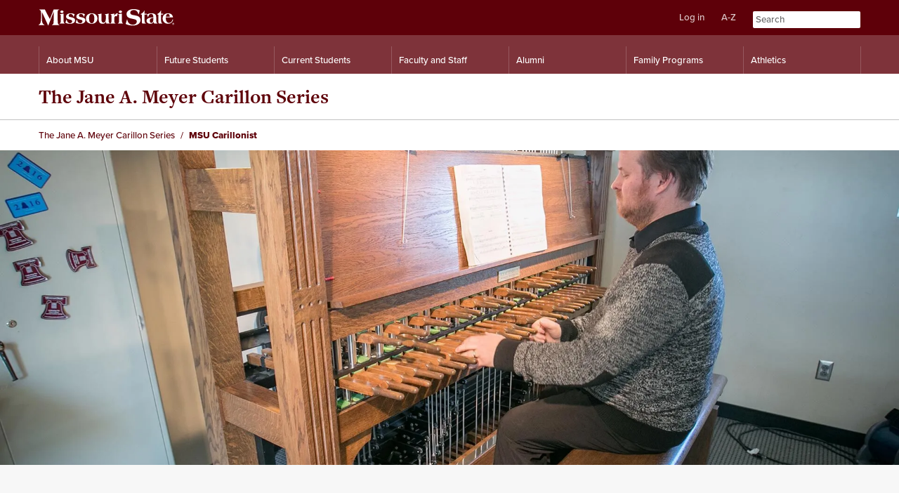

--- FILE ---
content_type: text/html
request_url: https://www.missouristate.edu/carillon/carillonist.htm
body_size: 15113
content:
<!DOCTYPE html><html itemscope="" itemtype="https://schema.org/WebPage" lang="en">
   <head>
      <meta charset="UTF-8">
      <meta http-equiv="x-ua-compatible" content="ie=edge">
      <title>MSU Carillonist  - The Jane A. Meyer Carillon Series</title>
      <link rel="canonical" href="https://www.MissouriState.edu/Carillon/carillonist.htm">
      <meta name="viewport" content="width=device-width, initial-scale=1, shrink-to-fit=no">
      <meta name="dateModified" content="July 10, 2024">
      <!-- begin: headcode.inc -->
<meta content="upgrade-insecure-requests" http-equiv="Content-Security-Policy">
<meta content="no-referrer-when-downgrade" name="referrer">
<meta content="en_US" property="og:locale">
<link rel="shortcut icon" href="/favicon.ico" type="image/x-icon" />
<link href="https://missouristate.info/ou/_resources/css/main-sgf.css?v=2.5.6" media="all" rel="Stylesheet">
<link href="https://missouristate.info/ou/_resources/css/migration.css?=v1.2" media="all" rel="Stylesheet">

<!-- Replaced the dependency tag for wysiwyg.css <link href="{ {f:40355347}}" media="all" rel="Stylesheet"> with the url. Tested these urls as well:
	<link href="https://missouristate.info/ou/_resources/css/migration.css?=v1.1" media="all" rel="Stylesheet">
	<link href="https://missouristate.info/ou/_resources/css/main-sgf.css?v=2.5.6" media="all" rel="Stylesheet"> 
with no changes VDC 073021 -->

<script src="https://missouristate.info/ou/_resources/js/common.js"></script>
<style>
	.ou-form .ou-ldp-form-element fieldset {
	border: 1px solid #c2c2c2;
	clear: both;
	margin: 0 0 1.5rem;
	padding: .75rem;
}
	.ou-form .ou-ldp-form-element fieldset>*:last-child {
		margin-bottom:0;
}
	.ou-form fieldset legend {
	color: #0a0a0a;
	font-family: proxima-nova, Helvetica, Arial, sans-serif;
	font-size: 1rem;
	line-height: 1.5;
	border-bottom: none;
}
	.tiles .ContentBlock {margin-bottom:0;} 
</style>
<!-- Disabled 7/7/22 BDH - # include virtual="/webinclude/_resources/springfield/ou-alerts/alerts-config.css.html" -->
<style>/*<img src="https://missouristate.info/ou/_resources/img/facebook-share.jpg" width="1200" height="630" />*/</style>
<script src="//cdn.bc0a.com/autopilot/f00000000271534/autopilot_sdk.js"></script>
<!-- end: headcode.inc -->
      <meta property="og:title" content="">
      <meta property="og:url" content="https://www.MissouriState.edu/Carillon/carillonist.htm">
      <meta property="og:description" content="">
      <meta property="og:type" content="website">
      <meta property="og:updated_time" content="2025-05-29T09:32:59.507018562-07:00">
      <meta name="twitter:card" content="summary_large_image">
      <meta name="twitter:url" content="https://www.MissouriState.edu/Carillon/carillonist.htm">
      <meta name="twitter:title" content="">
      <meta name="twitter:description" content="">
   </head>
   <body class="basic v2 Page-c4570f87-8f3b-4a1a-afd0-fa25f66752d9">
<!-- Items below are inserted immediately following the BODY tag. -->
      <div id="PageOuterWrapper"><!-- Insert google analytics here -->
<noscript><iframe height="0" src="https://www.googletagmanager.com/ns.html?id=GTM-WG6K34S" style="display:none;visibility:hidden" width="0"></iframe></noscript>
<noscript><iframe height="0" src="https://www.googletagmanager.com/ns.html?id=GTM-TF94HKC" style="display:none;visibility:hidden" width="0"></iframe></noscript><header id="Masthead">
   <div id="MastheadInner">
      <div class="Logo">
         <div><a href="https://www.MissouriState.edu/"><img alt="Missouri State University" src="https://missouristate.info/ou/_resources/svg/sgf-logo.svg" height="153"></a></div>
      </div>
      <div class="utility">
         <div class="skip-nav"><a class="item hidden" href="#PageInnerWrapper">Skip to content</a><a class="item hidden" href="#MainNav">Skip to navigation</a></div>
         <nav aria-label="Top menu">
            <div id="MastheadControls">
               <div class="BearPass"><button>Log in</button></div>
               <div class="SiteIndex"><button class="IndexControl">A-Z</button></div>
               <div></div>
               <div class="Search">
                  <form action="https://search.MissouriState.edu/" itemprop="potentialAction" itemscope="" itemtype="https://schema.org/SearchAction" method="get">
                     <meta content="https://search.MissouriState.edu/?q={q}" itemprop="target"><label for="Keywords" class="visually-hidden"><img alt="Enter keyword:" height="1" src="[data-uri]" width="1">Search
                        									</label><input id="Keywords" itemprop="query-input" name="q" placeholder="Search" type="search"><label for="Go" class="visually-hidden"><input name="Go" id="Go" alt="Go" height="1" src="[data-uri]" type="image" width="1">Go
                        									</label></form>
               </div>
            </div>
         </nav>
      </div>
   </div>
</header><nav aria-label="Site index menu" id="SearchContainer">
   <div class="BearPassLogin"></div>
   <div class="SiteIndex"><a href="https://search.MissouriState.edu/siteindex/a">a</a><a href="https://search.MissouriState.edu/siteindex/b">b</a><a href="https://search.MissouriState.edu/siteindex/c">c</a><a href="https://search.MissouriState.edu/siteindex/d">d</a><a href="https://search.MissouriState.edu/siteindex/e">e</a><a href="https://search.MissouriState.edu/siteindex/f">f</a><a href="https://search.MissouriState.edu/siteindex/g">g</a><a href="https://search.MissouriState.edu/siteindex/h">h</a><a href="https://search.MissouriState.edu/siteindex/i">i</a><a href="https://search.MissouriState.edu/siteindex/j">j</a><a href="https://search.MissouriState.edu/siteindex/k">k</a><a href="https://search.MissouriState.edu/siteindex/l">l</a><a href="https://search.MissouriState.edu/siteindex/m">m</a><a href="https://search.MissouriState.edu/siteindex/n">n</a><a href="https://search.MissouriState.edu/siteindex/o">o</a><a href="https://search.MissouriState.edu/siteindex/p">p</a><a href="https://search.MissouriState.edu/siteindex/q">q</a><a href="https://search.MissouriState.edu/siteindex/r">r</a><a href="https://search.MissouriState.edu/siteindex/s">s</a><a href="https://search.MissouriState.edu/siteindex/t">t</a><a href="https://search.MissouriState.edu/siteindex/u">u</a><a href="https://search.MissouriState.edu/siteindex/v">v</a><a href="https://search.MissouriState.edu/siteindex/w">w</a><a href="https://search.MissouriState.edu/siteindex/x">x</a><a href="https://search.MissouriState.edu/siteindex/y">y</a><a href="https://search.MissouriState.edu/siteindex/z">z</a></div>
</nav><script src="/webinclude/migration/js/alert2.js" async></script><nav aria-label="Main Menu" class="MainNav" id="MainNav">
   <div class="NavWrapper grid_inner"><a class="SkipNav" href="#PageInnerWrapper"><img alt="Skip page navigation" height="1" src="[data-uri]" width="1"></a><div class="GlobalNav">
         <h2>Missouri State University</h2>
         <ul class="MainMenu" id="MainMenu">
            <li><a href="https://www.MissouriState.edu/About/default.htm" target="_top" aria-label="Information About Missouri State">About MSU</a></li>
            <li><a href="https://www.MissouriState.edu/FutureStudents/default.htm" target="_top" aria-label="Information for Future Students">Future Students</a></li>
            <li><a href="https://www.MissouriState.edu/CurrentStudents/default.htm" target="_top" aria-label="Information for Current Students">Current Students</a></li>
            <li><a href="https://www.MissouriState.edu/FacultyStaff/default.htm" target="_top" aria-label="Information for Faculty and Staff">Faculty and Staff</a></li>
            <li><a href="https://alumni.missouristate.edu/s/1691/bp23/home.aspx?gid=2&amp;pgid=61" aria-label="Alumni Resources">Alumni</a></li>
            <li><a href="https://www.MissouriState.edu/BearsFamilies/default.htm" target="_top" aria-label="Family Programs Resources">Family Programs</a></li>
            <li><a href="https://MissouriStateBears.com/" target="_top" aria-label="Intercollegiate Athletics">Athletics</a></li>
         </ul>
      </div>
   </div>
   <div class="SubNavWrapper">
      <div class="grid_container NavWrapper">
         <div id="SubMenu">
            <div class="NavLinks">
               <h2><img alt="About MSU" height="1" src="[data-uri]" width="1"></h2>
               <ul>
                  <li><a href="https://PublicAffairs.MissouriState.edu/default.htm" aria-label="Public Affairs Mission Information">Public Affairs Mission</a></li>
                  <li><a href="https://News.MissouriState.edu/" aria-label="News at Missouri State">News</a></li>
                  <li><a href="https://www.MissouriState.edu/Research/default.htm" aria-label="Research at Missouri State">Research</a></li>
                  <li><a href="https://www.MissouriState.edu/Costs/default.htm" aria-label="Tuition and Fees Information">Tuition and Fees</a></li>
                  <li><a href="https://www.MissouriState.edu/Visitors/default.htm" aria-label="Visitor's Guide and Resources">Visitor’s Guide</a></li>
               </ul>
            </div>
            <div class="NavLinks">
               <h2><img alt="Future Students" height="1" src="[data-uri]" width="1"></h2>
               <ul>
                  <li><a href="https://www.MissouriState.edu/FutureStudents/apply-now.htm" aria-label="Apply now for Missouri State">Apply Now</a></li>
                  <li><a href="https://www.MissouriState.edu/Admissions/default.htm" aria-label="Freshman Admission Information">Freshman Admission</a></li>
                  <li><a href="https://www.MissouriState.edu/Majors/" aria-label="Majors and Programs Offered">Majors and Programs</a></li>
                  <li><a href="https://www.MissouriState.edu/Transfer/default.htm" aria-label="Transfer Student Resources">Transfer</a></li>
                  <li><a href="https://Graduate.MissouriState.edu/default.htm" aria-label="Graduate Student Resources">Graduate</a></li>
                  <li><a href="https://International.MissouriState.edu/Services/default.htm" aria-label="International Student Resources">International</a></li>
                  <li><a href="https://Outreach.MissouriState.edu/Online/default.htm" aria-label="Online Programs Resources">Online Programs</a></li>
               </ul>
            </div>
            <div class="NavLinks">
               <h2><img alt="Current Students" height="1" src="[data-uri]" width="1"></h2>
               <ul>
                  <li><a href="https://www.MissouriState.edu/Majors/" aria-label="Majors and Programs Offered">Majors and Programs</a></li>
                  <li><a href="https://www.MissouriState.edu/StudentEngagement/default.htm" aria-label="Student Life and Engagement">Student Life</a></li>
                  <li><a href="https://www.MissouriState.edu/Services/default.htm" aria-label="Guide to Services and Resources">Guide to Services</a></li>
                  <li><a href="https://www.MissouriState.edu/Registrar/Students/registration.htm" aria-label="Registration Resources">Registration</a></li>
                  <li><a href="https://www.MissouriState.edu/FinancialAid/default.htm" aria-label="Financial Aid Resources">Financial Aid</a></li>
                  <li><a href="https://ResLife.MissouriState.edu/default.htm" aria-label="Residence Life Information">Residence Life</a></li>
               </ul>
            </div>
            <div class="NavLinks">
               <h2><img alt="Faculty and Staff" height="1" src="[data-uri]" width="1"></h2>
               <ul>
                  <li><a href="https://www.MissouriState.edu/Human/work-for-MSU.htm" aria-label="Work at Missouri State University">Work at MSU</a></li>
                  <li><a href="https://Search.MissouriState.edu/people" aria-label="Directory for Missouri State">Directory</a></li>
                  <li><a href="https://www.MissouriState.edu/Human/default.htm" aria-label="Human Resources Information">Human Resources</a></li>
                  <li><a href="https://www.MissouriState.edu/Provost/default.htm" aria-label="Provost Office Resources">Office of the Provost</a></li>
                  <li><a href="https://www.MissouriState.edu/Human/professional-development.htm" aria-label="Professional Development Resources">Professional Development</a></li>
               </ul>
            </div>
            <div class="NavLinks">
               <h2><img alt="Alumni" height="1" src="[data-uri]" width="1"></h2>
               <ul>
                  <li><a href="https://maroonation.missouristate.edu/s/1691/start.aspx?gid=2&amp;pgid=61">Alumni Events</a></li>
                  <li><a href="https://Blogs.MissouriState.edu/BearBulletin/" aria-label="Bear Bulletin Stories">Alumni News</a></li>
                  <li><a href="https://www.MissouriState.edu/Registrar/Students/TranscriptRequests.htm" aria-label="Transcript Request Information">Transcript Request</a></li>
                  <li><a href="https://www.MissouriStateFoundation.org/WaysToGive/default.htm" aria-label="Make a Gift to Missouri State">Make a Gift</a></li>
               </ul>
            </div>
            <div class="NavLinks">
               <h2><img alt="Family Programs" height="1" src="[data-uri]" width="1"></h2>
               <ul>
                  <li><a href="https://www.MissouriState.edu/BearsFamilies/familyweekend.htm" aria-label="Family Weekend Resources">Family Weekend</a></li>
                  <li><a href="https://www.MissouriState.edu/Registrar/academic-calendar.htm" aria-label="Important Academic Dates">Important Dates</a></li>
                  <li><a href="https://www.MissouriState.edu/Bursar/LoginSetupInstructions.htm" aria-label="Make a Payment to Missouri State">Make a Payment</a></li>
               </ul>
            </div>
            <div class="NavLinks">
               <h2><img alt="Athletics" height="1" src="[data-uri]" width="1"></h2>
               <ul>
                  <li><a href="https://missouristatebears.com/tickets" aria-label="Get Tickets to Athletic Events">Tickets</a></li>
                  <li><a href="https://missouristatebears.com/calendar" aria-label="Athletic Team Schedules">Schedules</a></li>
                  <li><a href="https://missouristatebears.com/facilities" aria-label="Athletic Facilities">Facilities</a></li>
                  <li><a href="https://missouristatebears.com/sports/2016/8/14/social-media-directory.aspx" aria-label="Athletics Social Media">Social Media</a></li>
                  <li><a href="https://www.MissouriStateFoundation.org/Donors/BearsFund/default.htm" aria-label="Bears Fund Information">Bears Fund</a></li>
               </ul>
            </div>
         </div>
      </div>
   </div>
</nav>
         <div id="PageInnerWrapper">
            <div class="UnitMastheadWrapper" id="UnitMastheadWrapper">
               <div class="UnitMasthead" id="UnitMasthead">
                  <div class="SiteTitle"><a href="/Carillon/default.htm">The Jane A. Meyer Carillon Series</a></div>
               </div>
            </div><script type="application/ld+json">{"itemListElement":[{"position":1,"item":{"name":"The Jane A. Meyer Carillon Series","@id":"https:\/\/www.MissouriState.edu\/Carillon\/default.htm"},"@type":"ListItem"},{"position":2,"item":{"name":"MSU Carillonist","@id":"\/Carillon\/carillonist.htm"},"@type":"ListItem"}],"@context":"http:\/\/schema.org","@type":"BreadcrumbList"}</script><nav aria-label="Breadcrumb" class="breadcrumb-new" role="navigation">
               <div id="Breadcrumb"><span class="ancestor"><a href="https://www.MissouriState.edu/Carillon/default.htm"><span>The Jane A. Meyer Carillon Series</span></a></span><span class="current-page"><span>MSU Carillonist </span></span></div>
            </nav>
            <div class="grid_container MainContent">
               
               <div class="grid_whole">
                  	
                  <div class="grid_inner">
                     		
                     <div id="hero" class="hero expand">
                        			
                        <div class="container">
                           				<img class="image" src="/Carillon/_Files/MSU-Carillonist-JeremyChesman-Hero.jpg" alt="MSU Carillonist Jeremy Chesman plays">
                           				
                           				
                           				
                           			</div>
                        			
                        		</div>
                     	</div>
                  </div>
               
               <div class="grid_third grid_col">
                  <nav aria-label="Site Navigation" class="navigation-side">
                     <div class="skip-nav"><a class="item hidden" href="#ContentColumn">Skip to content column</a></div><button aria-controls="container" aria-expanded="false" class="toggle" id="toggle"><span class="headline">Menu</span><svg xmlns="http://www.w3.org/2000/svg" class="arrow" height="11" width="16">
                           <path d="M14.12 0.786666667L8 6.89333333 1.88 0.786666667 0 2.66666667 8 10.6666667 16 2.66666667z" fill-rule="evenodd"/></svg></button><div class="container" id="container">
                        <div class="global">
                           <nav aria-label="Navigation" class="ContentBlock navigation"><div class="nav-section">
   <h2 class="headline">Carillon resources</h2>
   <ul>
      <li><a href="/Carillon/janeameyerecarillon.htm">The Jane A. Meyer Carillon</a></li>
      <li><a href="/Carillon/carillonist.htm">MSU's Carillonist</a></li>
      <li><a href="/Carillon/request.htm">Submit a Request</a></li>
      <li><a href="/Carillon/aboutcarillons.htm">About Carillons</a></li>
      <li><a href="/Carillon/carillonseries.htm">About the Carillon Series</a></li>
      <li><a href="/Carillon/carillontours.htm">Carillon Tours</a></li>
      <li><a href="/Carillon/directions.htm">Directions to Carillon</a></li>
      <li><a href="/Carillon/contactus.htm">Contact Us</a></li>
   </ul>
</div></nav>
                        </div>
                        <div class="widget">
   <nav aria-label="Navigation" class="ContentBlock navigation social-nav">
      <div class="nav-section" aria-label="Social Platforms">
         <h2 class="headline">Social Platforms</h2>
         <ul>
            <li><span class="icon"><svg xmlns="http://www.w3.org/2000/svg" height="24" width="24">
                     <path d="M22.676 0H1.324C.593 0 0 .593 0 1.324v21.352C0 23.407.593 24 1.324 24h11.504v-9.281H9.703v-3.633h3.125V8.412c0-3.099 1.895-4.787 4.659-4.787.931-.002 1.862.045 2.789.14v3.24h-1.904c-1.506 0-1.8.712-1.8 1.763v2.313h3.6l-.467 3.633h-3.153V24h6.124c.731 0 1.324-.593 1.324-1.324V1.324C24 .593 23.407 0 22.676 0z"/></svg></span><a href="https://www.facebook.com/msucarillon"><span>Facebook</span></a></li>
         </ul>
      </div>
   </nav>
</div></div>
                  </nav><script async="" src="/_resources/js/side-nav.js"></script></div>
               <main class="grid_twothirds ContentColumn grid_col" id="ContentColumn">
                  <div class="grid_whole grid_col">
                     <h1 class="page-title">MSU Carillonist</h1>
                  </div>
                  <div class="ContentBlock RichText">
                     
                     <h2>Jeremy Chesman</h2>
                     
                     <p>Dr. Jeremy Chesman’s performances have been broadcast in the United States, the Netherlands
                        and Japan. He has performed in France, Belgium and Portugal, where he played a recital
                        of American music at the National Palace in Mafra on the European Union’s day of mourning
                        for the events of September 11. Chesman currently serves as University carillonist
                        and associate professor of music at Missouri State University.</p>
                     
                     <p>Chesman studied carillon with Margo Halsted and Todd Fair at the University of Michigan,
                        where he was the first person to earn a Master of Music degree in Carillon Performance.
                        As a fellow of the Belgian American Educational Foundation, he studied carillon with
                        Eddy Mariën and composition with Geert D’Hollander at the Royal Carillon School of
                        Belgium, where he earned a Final Diploma with Distinction.</p>
                     
                     
                     
                     <div class="AbstractList">
                        	
                        <div class="ProfileAbstract ContentBlock" data-p="jchesman@missouristate.edu">
                           		
                           		
                           <div class="Loading">
                              			<em>Loading Profile. . .</em><br>
                              			<img src="https://missouristate.info/ou/_resources/img/loader.gif" alt="loading">
                              		</div>
                           		
                           <div class="Abstract" style="visibility: hidden;">
                              <p></p>
                           </div>
                           		<noscript>Profiles require JavaScript to display.</noscript>
                           	</div>
                        	<script>(function(b){var a=document.getElementsByTagName("body")[0];RegExp("(?:^|\\s)"+b+"(?:\\s|$)","g").test(a.className)||(a.className=0==a.className.length?b:a.className+(" "+b))})("Profile");</script>
                        	<script>missouristate.requireScript("https://missouristate.info/ou/_resources/js/profile.min.js", false);</script>
                        </div>
                      
                     </div>
               </main>
            </div>
         </div>
         <footer class="footer" id="PageFooter">
   <div class="grounding-bar svg-wrapper"><svg xmlns="http://www.w3.org/2000/svg" class="grounding-bars" viewbox="0 0 60 20">
         <path d="M0 20V0h12v20H0zm24 0V0h12v20H24zm24 0V0h12v20H48z" fill-rule="evenodd"/></svg></div>
   <div class="logo svg-wrapper"><a href="https://www.MissouriState.edu/"><svg aria-labelledby="sgf-wordmark-straight-title" class="wordmark-straight" role="img" viewbox="0 0 282 56">
            <title id="sgf-wordmark-straight-title">Missouri State University</title>
            <path d="M28.341 51.62c0 2.553-1.506 3.795-4.033 3.795-2.539 0-4.019-1.231-4.019-3.795v-5.87h2.076v5.87c0 1.03.265 2.049 1.943 2.049 1.481 0 1.957-.648 1.957-2.05v-5.87h2.076v5.87zm20.61-5.87h2.064l3.94 6.331h.026V45.75h1.946v9.44H54.85l-3.926-6.322h-.03v6.323h-1.942v-9.44zm28.078 9.44v-9.44h2.077v9.44h-2.077zm26.517 0h-2.344l-3.067-9.44h2.142l2.102 6.635h.027l2.13-6.635h2.14l-3.13 9.44zm22.762-9.44h7.062v1.746h-4.985v2.023h4.574v1.613h-4.574v2.312h5.09v1.745h-7.167v-9.44zm27.171 0h5.092c1.693 0 2.762 1.178 2.762 2.603 0 1.112-.452 1.944-1.497 2.367v.026c1.019.264 1.313 1.256 1.377 2.21.039.593.03 1.704.397 2.233h-2.075c-.25-.595-.225-1.507-.33-2.26-.146-.992-.531-1.427-1.576-1.427h-2.075v3.688h-2.075v-9.44zm2.075 4.27h2.275c.927 0 1.426-.398 1.426-1.35 0-.913-.499-1.309-1.426-1.309h-2.275v2.66zm26.884 2.035c0 1.258.979 1.746 2.09 1.746.724 0 1.836-.21 1.836-1.18 0-1.014-1.414-1.187-2.805-1.556-1.4-.37-2.813-.914-2.813-2.686 0-1.929 1.823-2.857 3.53-2.857 1.97 0 3.781.863 3.781 3.043h-2.008c-.066-1.138-.873-1.428-1.866-1.428-.661 0-1.428.275-1.428 1.068 0 .73.449.823 2.817 1.43.686.173 2.803.61 2.803 2.75 0 1.733-1.363 3.03-3.925 3.03-2.094 0-4.048-1.034-4.022-3.36h2.01zm25.447 3.135v-9.44h2.076v9.44h-2.076zm23.83-7.693h-2.829V45.75h7.731v1.747h-2.826v7.693h-2.076v-7.693zm26.227 4.017l-3.48-5.765h2.343l2.207 3.728 2.196-3.728h2.314l-3.505 5.816v3.625h-2.075v-3.676zM12.604 32.725v.646a145.297 145.297 0 0 0-5.851-.148c-1.886 0-3.966.05-6.198.148v-.595c3.867-1.634 4.957-6.049 4.957-14.18V8.828c0-4.166-.248-6.198-3.371-7.192V.993c2.133.05 4.365.1 6.595.1 1.587 0 3.175-.05 4.76-.05 3.174 6.494 6.594 13.09 10.463 19.782L31.743.993c1.489.05 2.977.1 4.463.1 2.28 0 4.56-.1 6.842-.199v.693c-2.082.348-2.973 1.536-2.973 3.87v16.56c0 7.04.295 10.017 3.569 10.708v.646c-3.076-.148-5.704-.148-7.787-.148-2.081 0-4.562 0-7.586.148v-.646c3.472-.69 3.472-3.867 3.472-10.709V5.752L20.637 34.166h-.398C16.173 24.944 11.859 15.62 7.348 6.2v12.397c0 8.33.842 12.546 5.256 14.13zM52.33 16.678v5.473c0 4.68.119 6.902 2.538 7.576v.476a85.804 85.804 0 0 0-5.473-.16 89.73 89.73 0 0 0-5.316.16v-.476c2.42-.794 2.538-2.937 2.538-7.257v-7.143c0-2.816-.16-3.886-2.222-4.045v-.477c3.055-.396 5.752-.832 8.054-1.387-.12 2.341-.12 4.758-.12 7.26zm5.949 5.235l.556.078c.83 4.879 3.173 7.377 6.665 7.377 2.736 0 4.68-1.624 4.68-3.887 0-2.3-1.745-2.854-5.237-3.726-5.04-1.268-7.458-2.421-7.458-6.23 0-3.685 3.649-6.622 9.799-6.622 2.856 0 5.552.593 8.013 1.747l-1.827 5.39-.514-.038c-1.112-3.89-3.411-5.95-6.15-5.95-2.218 0-3.925 1.587-3.925 3.45 0 2.736 2.14 2.817 5.949 3.69 4.959 1.108 7.377 2.46 7.377 6.19 0 4.402-3.965 7.258-10.868 7.258-3.372 0-6.584-.795-9.28-2.182l2.22-6.545zm21.33 0l.56.078c.83 4.879 3.17 7.377 6.663 7.377 2.736 0 4.679-1.624 4.679-3.887 0-2.3-1.746-2.854-5.238-3.726-5.034-1.268-7.455-2.421-7.455-6.23 0-3.685 3.65-6.622 9.797-6.622 2.857 0 5.554.593 8.014 1.747l-1.825 5.39-.515-.038c-1.112-3.89-3.412-5.95-6.15-5.95-2.221 0-3.925 1.587-3.925 3.45 0 2.736 2.139 2.817 5.95 3.69 4.957 1.108 7.377 2.46 7.377 6.19 0 4.402-3.967 7.258-10.87 7.258-3.371 0-6.583-.795-9.281-2.182l2.22-6.545zm31.1-13.01c7.103 0 11.824 4.44 11.824 10.827 0 6.348-4.681 10.829-11.983 10.829-6.98 0-11.78-4.561-11.78-10.791 0-6.463 4.758-10.865 11.939-10.865zm5.396 10.787c0-6.346-1.904-9.598-5.477-9.598-3.449 0-5.392 3.252-5.392 9.56 0 6.426 1.904 9.716 5.392 9.716 3.572 0 5.477-3.251 5.477-9.678zm6.855-8.368v-.477c3.49-.435 6.11-.911 7.891-1.426v11.107c0 5.313 1.191 7.812 4.17 7.812 2.893 0 4.957-2.895 4.957-7.812v-5.198c0-2.817-.16-3.845-2.22-4.006v-.477c3.012-.395 5.706-.871 8.047-1.426-.08 2.814-.08 4.482-.08 4.919v6.305c0 5.633.278 8.33 2.619 8.844v.674a220.287 220.287 0 0 0-5.238-.076h-2.06c-.357-1.233-.673-2.421-.87-3.611-1.308 2.776-3.648 4.165-7.063 4.165-5.314 0-7.93-3.213-7.93-9.717v-5.594c0-2.817-.16-3.845-2.224-4.006zm26.25 18.405c2.418-.794 2.535-2.896 2.535-7.257v-7.142c0-2.817-.159-3.887-2.22-4.045v-.478c3.492-.434 6.15-.91 7.938-1.429v4.842c1.623-3.569 3.887-5.356 6.776-5.356.242 0 .516 0 .796.041l-2.18 6.464h-.518c-.397-.515-.91-.794-1.583-.794-2.105 0-3.291 1.944-3.291 5.674v1.904c0 4.68.117 6.902 2.535 7.576v.477a84.96 84.96 0 0 0-5.474-.162c-1.55 0-3.293.042-5.314.162v-.477zm24.082-13.049v5.473c0 4.68.118 6.902 2.54 7.576v.476a85.811 85.811 0 0 0-5.476-.16c-1.544 0-3.292.041-5.315.16v-.476c2.417-.794 2.54-2.937 2.54-7.257v-7.143c0-2.816-.16-3.886-2.227-4.045v-.477c3.058-.396 5.757-.832 8.056-1.387-.118 2.341-.118 4.758-.118 7.26zm10.557 5.16h.594c1.24 6.942 5.304 10.708 11.507 10.708 5.204 0 8.226-2.528 8.226-6.593 0-3.72-3.173-4.514-8.723-5.604-4.216-.84-7.49-1.533-9.673-3.468-1.785-1.587-2.824-3.87-2.824-6.348 0-5.95 5.602-10.311 14.877-10.311 4.56 0 8.972.94 12.692 2.625l-2.28 7.886h-.646c-1.39-5.802-4.563-8.728-9.568-8.728-4.515 0-7.389 2.479-7.389 5.6 0 1.342.595 2.48 1.686 3.374 1.736 1.39 5.007 1.588 9.522 2.48 6.79 1.338 10.11 4.262 10.11 9.37 0 6.447-5.999 11.457-15.666 11.457-5.95 0-11.16-1.193-15.172-3.225l2.727-9.223zm39.18 7.85v.473s-2.22-.038-6.861-.077c-1.346-.635-1.506-2.658-1.506-6.188v-2.857l.078-9.598h-2.221l.197-1.151c3.253-1.707 5.556-3.888 7.18-6.945h.637c-.12 1.232-.2 2.937-.2 5.04v1.389h4.565l-.478 1.667h-4.086v9.004c0 5.753.238 8.528 2.695 9.243zm24.117.473a208.297 208.297 0 0 0-4.875-.076h-1.746c-.6-.95-1.072-2.026-1.39-3.254-1.508 2.656-3.491 3.767-6.544 3.767-4.959 0-8.172-2.734-8.172-6.305 0-4.405 4.72-6.625 14.241-6.943v-.158c0-4.68-1.664-7.1-4.721-7.1-3.173 0-4.958 2.14-6.149 6.745h-.553l-1.825-5.91c2.931-1.391 6.029-2.065 9.32-2.065 3.769 0 6.545.952 8.097 2.659 1.702 1.824 1.702 4.086 1.702 7.298v1.824c0 5.633.277 8.33 2.615 8.844v.674zm-9.4-11.66c-4.285 0-6.582 2.06-6.582 5.714 0 2.895 1.345 4.637 3.288 4.637 3.135 0 4.208-3.052 4.208-9.084V18.54c-.317-.04-.635-.04-.914-.04zm19.526 11.187v.473s-2.224-.038-6.863-.077c-1.35-.635-1.505-2.658-1.505-6.188v-2.857l.078-9.598h-2.223l.2-1.151c3.251-1.707 5.551-3.888 7.179-6.945h.631c-.115 1.232-.197 2.937-.197 5.04v1.389h4.563l-.475 1.667h-4.088v9.004c0 5.753.238 8.528 2.7 9.243zm7.245-12.42a30.767 30.767 0 0 0-.08 1.906c0 6.11 2.658 9.52 6.823 9.52 3.57 0 6.107-2.496 7.378-7.296l1.071.95c-1.624 5.515-5.116 8.25-10.512 8.25-6.782 0-11.344-4.52-11.344-10.947 0-6.306 4.562-10.79 11.143-10.79 5.874 0 9.642 3.018 10.396 8.407h-14.875zm4.32-7.176c-2.138 0-3.763 1.981-4.28 5.75h8.091c-.119-3.69-1.662-5.75-3.812-5.75zM173.57 5.683c0 1.427-1.48 2.584-3.302 2.584s-3.302-1.157-3.302-2.584c0-1.426 1.48-2.584 3.302-2.584s3.302 1.158 3.302 2.584zm-121.336 0c0 1.427-1.477 2.584-3.302 2.584-1.823 0-3.302-1.157-3.302-2.584 0-1.426 1.48-2.584 3.302-2.584 1.825 0 3.302 1.158 3.302 2.584zm227.182 24.898h.216c.252 0 .457-.084.457-.287 0-.18-.132-.3-.42-.3-.12 0-.204.012-.252.024v.563zm-.012 1.105h-.455V29.73a3.82 3.82 0 0 1 .755-.073c.373 0 .54.061.685.157a.542.542 0 0 1 .19.42c0 .227-.168.395-.406.467v.024c.19.06.3.215.358.48.061.3.096.42.145.48h-.491c-.06-.072-.096-.24-.158-.467-.034-.216-.154-.313-.406-.313h-.216v.78zm.3-2.591c-.863 0-1.512.707-1.512 1.57 0 .877.65 1.572 1.536 1.572.864.011 1.5-.696 1.5-1.572 0-.863-.636-1.57-1.512-1.57h-.012zm.024-.396c1.127 0 2.002.874 2.002 1.966 0 1.116-.875 1.98-2.014 1.98-1.127 0-2.026-.865-2.026-1.98 0-1.091.9-1.966 2.026-1.966h.012z" fill-rule="evenodd"></path></svg></a></div>
   <div class="contact">
      <div class="col connect">
         <h2>Missouri State University</h2>
         <ul>
            <li><span class="icon"><svg xmlns="http://www.w3.org/2000/svg" height="16" width="12">
                     <path d="M5.6 7.6a2 2 0 1 1 0-4 2 2 0 0 1 0 4zm0-7.6A5.6 5.6 0 0 0 0 5.6C0 9.8 5.6 16 5.6 16s5.6-6.2 5.6-10.4A5.6 5.6 0 0 0 5.6 0z"/></svg></span><span><a href="https://goo.gl/maps/UrEW4i5jsqR2">901 S. National Ave.<br>Springfield, MO 65897</a></span></li>
            <li><span class="icon"><svg xmlns="http://www.w3.org/2000/svg" height="13" width="16">
                     <path d="M14.4 3.2L8 7.2l-6.4-4V1.6l6.4 4 6.4-4v1.6zm0-3.2H1.6C.712 0 0 .712 0 1.6v9.6a1.6 1.6 0 0 0 1.6 1.6h12.8a1.6 1.6 0 0 0 1.6-1.6V1.6A1.6 1.6 0 0 0 14.4 0z"/></svg></span><span><a href="mailto:Info@MissouriState.edu">Info@MissouriState.edu</a></span></li>
            <li><span class="icon"><svg xmlns="http://www.w3.org/2000/svg" height="16" width="16">
                     <path d="M3.218 6.924a13.42 13.42 0 0 0 5.858 5.858l1.955-1.955a.892.892 0 0 1 .907-.223c.995.33 2.062.507 3.173.507.491 0 .889.398.889.889v3.111c0 .491-.398.889-.889.889C6.765 16 0 9.235 0 .889A.889.889 0 0 1 .889 0H4c.49 0 .889.398.889.889 0 1.111.178 2.178.507 3.173a.892.892 0 0 1-.223.907L3.218 6.924z"/></svg></span><span>417-836-5000</span></li>
            <li><span class="icon" style="padding-top: .25rem;"><svg xmlns="http://www.w3.org/2000/svg" height="16" viewbox="0 0 24 24" width="16">
                     <path d="M0 0h24v24H0z" fill="none"/>
                     <path d="M12 7C6.48 7 2 9.24 2 12c0 2.24 2.94 4.13 7 4.77V20l4-4-4-4v2.73c-3.15-.56-5-1.9-5-2.73 0-1.06 3.04-3 8-3s8 1.94 8 3c0 .73-1.46 1.89-4 2.53v2.05c3.53-.77 6-2.53 6-4.58 0-2.76-4.48-5-10-5z"/></svg></span><span><a href="https://www.missouristate.edu/admissions/#virtualtour">Take a Virtual Tour</a></span></li>
         </ul>
      </div>
      <div class="col campuses">
         <h2>Campuses</h2>
         <ul>
            <li><a href="https://www.MissouriState.edu/">Missouri State University</a></li>
            <li><a href="https://WP.MissouriState.edu/default.htm">Missouri State University-West Plains</a></li>
            <li><a href="https://China.MissouriState.edu/default.htm">Missouri State University-China Programs</a></li>
         </ul>
      </div>
      <div class="col social">
         <ul class="icon-group">
            <li class="icon"><a aria-label="Follow Missouri State on Facebook" href="https://www.facebook.com/missouristateu" title="Follow Missouri State on Facebook"><svg xmlns="http://www.w3.org/2000/svg" height="24" viewbox="0 0 24 24" width="24">
                     <path d="M22.676 0H1.324C.593 0 0 .593 0 1.324v21.352C0 23.407.593 24 1.324 24h11.504v-9.281H9.703v-3.633h3.125V8.412c0-3.099 1.895-4.787 4.659-4.787.931-.002 1.862.045 2.789.14v3.24h-1.904c-1.506 0-1.8.712-1.8 1.763v2.313h3.6l-.467 3.633h-3.153V24h6.124c.731 0 1.324-.593 1.324-1.324V1.324C24 .593 23.407 0 22.676 0z"/></svg></a></li>
            <li class="icon"><a aria-label="Follow Missouri State on X" href="https://twitter.com/missouristate" title="Follow Missouri State on X"><svg xmlns="http://www.w3.org/2000/svg" height="24" width="24" viewBox="0 0 512 512">
                     <path d="M389.2 48h70.6L305.6 224.2 487 464H345L233.7 318.6 106.5 464H35.8L200.7 275.5 26.8 48H172.4L272.9 180.9 389.2 48zM364.4 421.8h39.1L151.1 88h-42L364.4 421.8z"/></svg></a></li>
            <li class="icon"><a aria-label="Follow Missouri State on Instagram" href="https://www.instagram.com/missouristate/" title="Follow Missouri State on Instagram"><svg xmlns="http://www.w3.org/2000/svg" height="24" viewbox="0 0 24 24" width="24">
                     <path d="M11.996.008c3.258 0 3.667.013 4.946.072 1.277.058 2.15.26 2.912.557a5.88 5.88 0 0 1 2.125 1.384 5.88 5.88 0 0 1 1.384 2.125c.296.763.499 1.635.557 2.912.059 1.28.072 1.688.072 4.946s-.013 3.666-.072 4.946c-.058 1.277-.26 2.149-.557 2.912a5.88 5.88 0 0 1-1.384 2.125 5.88 5.88 0 0 1-2.125 1.383c-.763.297-1.635.5-2.912.558-1.28.058-1.688.072-4.946.072s-3.666-.014-4.946-.072c-1.277-.058-2.149-.261-2.912-.558a5.88 5.88 0 0 1-2.125-1.383A5.88 5.88 0 0 1 .63 19.862c-.297-.763-.5-1.635-.558-2.912C.014 15.67 0 15.262 0 12.004s.014-3.667.072-4.946C.13 5.78.333 4.908.63 4.146A5.88 5.88 0 0 1 2.013 2.02 5.88 5.88 0 0 1 4.138.637C4.901.341 5.773.138 7.05.08 8.33.02 8.738.008 11.996.008zm0 2.161c-3.203 0-3.582.012-4.847.07-1.17.053-1.805.249-2.228.413-.56.218-.96.478-1.38.897-.419.42-.679.82-.897 1.38-.164.422-.36 1.058-.413 2.227-.057 1.265-.07 1.645-.07 4.848s.013 3.582.07 4.847c.054 1.17.25 1.805.413 2.228.218.56.478.96.898 1.38.42.419.82.679 1.38.897.422.164 1.057.36 2.227.413 1.265.057 1.644.07 4.847.07 3.204 0 3.583-.013 4.848-.07 1.17-.054 1.805-.25 2.227-.413.56-.218.96-.478 1.38-.898.42-.42.68-.82.897-1.38.164-.422.36-1.057.413-2.227.058-1.265.07-1.644.07-4.847 0-3.203-.012-3.583-.07-4.848-.053-1.17-.249-1.805-.413-2.227a3.716 3.716 0 0 0-.897-1.38c-.42-.42-.82-.68-1.38-.897-.422-.164-1.058-.36-2.227-.413-1.265-.058-1.645-.07-4.848-.07zm-.296 14.22a4.09 4.09 0 1 0 0-8.178 4.09 4.09 0 0 0 0 8.178zM11.7 6a6.3 6.3 0 1 1 0 12.6 6.3 6.3 0 0 1 0-12.6zm8.1-.3a1.5 1.5 0 1 1-3 0 1.5 1.5 0 0 1 3 0z"/></svg></a></li>
            <li class="icon"><a aria-label="Follow Missouri State on TikTok" href="https://www.tiktok.com/@missouristate" title="Follow Missouri State on TikTok"><svg xmlns="http://www.w3.org/2000/svg" width="30" height="30" viewBox="0 0 50 50">
                     <path d="M41,4H9C6.2,4,4,6.2,4,9v32c0,2.8,2.2,5,5,5h32c2.8,0,5-2.2,5-5V9C46,6.2,43.8,4,41,4z M37,22.3 c-0.2,0-0.5,0-0.7,0c-2.6,0-4.9-1.3-6.3-3.4c0,5.3,0,11.4,0,11.5c0,4.7-3.8,8.5-8.5,8.5S13,35.2,13,30.5s3.8-8.5,8.5-8.5 c0.2,0,0.4,0,0.5,0v4.2c-0.2,0-0.3-0.1-0.5-0.1c-2.4,0-4.4,1.9-4.4,4.4s1.9,4.4,4.4,4.4S26,33,26,30.6c0-0.1,0-19.6,0-19.6h4 c0.4,3.6,3.3,6.4,6.9,6.7V22.3z"/></svg></a></li>
            <li class="icon"><a aria-label="Follow Missouri State on YouTube" href="https://www.youtube.com/c/missouristateuniversity" title="Follow Missouri State on YouTube"><svg xmlns="http://www.w3.org/2000/svg" height="17" viewbox="0 0 24 17" width="24">
                     <path d="M23.498 2.633C24 4.513 24 8.432 24 8.432s0 3.92-.502 5.799a3.012 3.012 0 0 1-2.121 2.13c-1.872.503-9.377.503-9.377.503s-7.505 0-9.377-.503a3.012 3.012 0 0 1-2.121-2.13C0 12.35 0 8.432 0 8.432s0-3.92.502-5.799A3.011 3.011 0 0 1 2.623.503C4.495 0 12 0 12 0s7.505 0 9.377.503a3.011 3.011 0 0 1 2.121 2.13zM9.5 12L16 8.5 9.5 5v7z"/></svg></a></li>
            <li class="icon"><a aria-label="Follow Missouri State on LinkedIn" href="https://www.linkedin.com/school/missouri-state-university/" title="Follow Missouri State on LinkedIn"><svg xmlns="http://www.w3.org/2000/svg" height="24" viewbox="0 0 24 24" width="24">
                     <path d="M20.451 20.45h-3.559v-5.57c0-1.327-.023-3.036-1.85-3.036-1.852 0-2.135 1.447-2.135 2.942v5.665H9.352V8.997h3.412v1.566h.05c.474-.9 1.635-1.85 3.367-1.85 3.604 0 4.27 2.372 4.27 5.456v6.282zM5.34 7.434a2.063 2.063 0 1 1 0-4.129 2.064 2.064 0 0 1 0 4.129zM3.556 20.45h3.563V8.997H3.556v11.454zM22.224 0H1.77C.793 0 0 .775 0 1.73v20.538C0 23.224.793 24 1.77 24h20.454c.979 0 1.775-.776 1.775-1.732V1.731C24 .775 23.203 0 22.224 0z"/></svg></a></li>
            <li class="icon"><a aria-label="Follow Missouri State Blogs" href="https://blogs.MissouriState.edu/" title="Follow Missouri State Blogs"><svg xmlns="http://www.w3.org/2000/svg" height="24" viewbox="0 0 24 24" width="24">
                     <path d="M3.27 17.46a3.27 3.27 0 0 1 3.27 3.27C6.54 22.5 5.07 24 3.27 24 1.5 24 0 22.5 0 20.73a3.27 3.27 0 0 1 3.27-3.27zM0 .66C12.89.66 23.34 11.11 23.34 24h-4.245c0-10.546-8.55-19.095-19.095-19.095V.66zm0 8.49c8.201 0 14.85 6.649 14.85 14.85h-4.245A10.605 10.605 0 0 0 0 13.395V9.15z"/></svg></a></li>
            <li class="icon"><a aria-label="Follow Missouri State on Flickr" href="https://www.flickr.com/photos/missouristate" title="Follow Missouri State on Flickr"><svg xmlns="http://www.w3.org/2000/svg" height="12" viewbox="0 0 24 12" width="24">
                     <path d="M10.8 6c0 3-2.4 5.4-5.4 5.4C2.4 11.4 0 9 0 6 0 3 2.4.6 5.4.6c3 0 5.4 2.4 5.4 5.4zM18.6.6c-3 0-5.4 2.4-5.4 5.4 0 3 2.4 5.4 5.4 5.4 3 0 5.4-2.4 5.4-5.4C24 3 21.6.6 18.6.6z"/></svg></a></li>
         </ul>
      </div>
   </div>
   <p class="hashtag">#GoMaroon</p>
   <div class="be-ix-link-block"></div>
   <div class="branding MYMS"><a href="https://www.MissouriState.edu/About/"><img class="DisplayOnly" src="https://missouristate.info/ou/_resources/svg/myms-straight-reversed.svg" alt="Make Your Missouri Statement"></a></div>
   <div class="legal">
      <ul>
         <li id="directedit-modified"></li>
      </ul>
      <ul>
         <li><a href="https://www.MissouriState.edu/Accessibility/default.htm">Accessibility</a></li>
         <li><a href="https://www.MissouriState.edu/Disclaimer/default.htm">Disclaimer</a></li>
         <li><a href="https://www.MissouriState.edu/Services/FedManInfo.htm">Disclosures</a></li>
         <li><a href="https://www.MissouriState.edu/Policy/Chapter1/G1_05_NonDiscriminationPolicy.htm">Equal Opportunity Employer and Institution</a></li>
      </ul>
      <ul>
         <li><span id="directedit">©</span> 2025 <a href="https://www.MissouriState.edu/BOG/default.htm" aria-label="Board of Governors">Board of Governors, Missouri State University</a></li>
         <li><a href="https://www.MissouriState.edu/Contact/default.htm" aria-label="Contact Missouri State">Contact Information</a></li>
         <li><a href="https://mrf.healthcarebluebook.com/medpay" aria-label="Healthcare Bluebook Medpay Machine Readable Files">Healthcare MRFs</a></li>
      </ul>
      <div class="Row PrintOnly">
         <ul>
            <li><script>missouristate.outputDocumentLocation();</script></li>
         </ul>
      </div>
   </div>
</footer></div><script src="https://code.jquery.com/jquery-3.5.1.min.js" integrity="sha256-9/aliU8dGd2tb6OSsuzixeV4y/faTqgFtohetphbbj0=" crossorigin="anonymous"></script>
      <!-- Disabled 2/1/22 BDH # include virtual="/webinclude/_resources/springfield/ou-alerts/alerts-config.alerts.html" -->
<script src="https://missouristate.info/ou/_resources/js/back-to-top.min.js?v=2025.01" defer="defer"></script><div id="ou-hidden" style="display:none;"><a id="de" rel="nofollow" href="https://a.cms.omniupdate.com/11/?skin=oucampus&amp;account=missouristate&amp;site=www&amp;action=de&amp;path=/Carillon/carillonist.pcf">©</a></div><script>
			if(document.getElementById("de") != null && document.getElementById("directedit")) {
				var link = document.getElementById("de").parentNode.innerHTML;
				document.getElementById("de").parentNode.innerHTML = "";
				document.getElementById("directedit").innerHTML = link.replace(/^\s+|\s+$/gm,'');
			}
		</script><script>
			if(document.getElementsByTagName('meta').dateModified && document.getElementById("directedit-modified")) {
				var date = document.getElementsByTagName('meta').dateModified.content;
				document.getElementById('directedit-modified').innerHTML = "Last Modified: " + date;
			}
		</script></body>
</html>

--- FILE ---
content_type: text/css
request_url: https://missouristate.info/ou/_resources/css/main-sgf.css?v=2.5.6
body_size: 21610
content:
/* msuwds version: 2.5.5 */

/* $footer-background-image: url(../img/footerbg.jpg); */

/**
 * @license Highcharts
 *
 * (c) 2009-2016 Torstein Honsi
 *
 * License: www.highcharts.com/license
 */

@import url('https://use.typekit.net/oxj1tbw.css');

.highcharts-container {position:relative;overflow:hidden;width:100%;height:100%;text-align:left;line-height:normal;z-index:0;
/* #1072 */
-webkit-tap-highlight-color:rgba(0, 0, 0, 0);font-family:proxima-nova, Helvetica, Arial, sans-serif;font-size:12px;}

.highcharts-root {display:block;}

.highcharts-root text {stroke-width:0;}

.highcharts-strong {font-weight:bold;}

.highcharts-emphasized {font-style:italic;}

.highcharts-anchor {cursor:pointer;}

.highcharts-background {fill:#fff;}

.highcharts-plot-border,.highcharts-plot-background {fill:none;}

.highcharts-label-box {fill:none;}

.highcharts-button-box {fill:inherit;}

.highcharts-tracker-line {stroke-linejoin:round;stroke:rgba(192, 192, 192, .0001);stroke-width:22;fill:none;}

.highcharts-tracker-area {fill:rgba(192, 192, 192, .0001);stroke-width:0;}

/* Titles */

.highcharts-title {fill:#333;font-size:1.2rem;}

.highcharts-subtitle {fill:#666;}

/* Axes */

.highcharts-axis-line {fill:none;stroke:#dfccce;}

.highcharts-yaxis .highcharts-axis-line {stroke-width:0;}

.highcharts-axis-title {fill:#666;}

.highcharts-axis-labels {fill:#666;cursor:default;font-size:.83333rem;}

.highcharts-grid-line {fill:none;stroke:#e6e6e6;}

.highcharts-xaxis-grid .highcharts-grid-line {stroke-width:0;}

.highcharts-tick {stroke:#dfccce;}

.highcharts-yaxis .highcharts-tick {stroke-width:0;}

.highcharts-minor-grid-line {stroke:#f2f2f2;}

.highcharts-crosshair-thin {stroke-width:1px;stroke:#ccc;}

.highcharts-crosshair-category {stroke:#dfccce;stroke-opacity:.25;}

/* Credits */

.highcharts-credits {cursor:pointer;fill:#999;font-size:.7em;-webkit-transition:fill 250ms, font-size 250ms;transition:fill 250ms, font-size 250ms;}

.highcharts-credits:hover {fill:black;font-size:1em;}

/* Tooltip */

.highcharts-tooltip {cursor:default;pointer-events:none;white-space:nowrap;-webkit-transition:stroke 150ms;transition:stroke 150ms;}

.highcharts-tooltip text {fill:#333;}

.highcharts-tooltip .highcharts-header {font-size:.85em;}

.highcharts-tooltip-box {stroke-width:1px;fill:#f0f0f0;fill-opacity:.85;}

.highcharts-tooltip-box .highcharts-label-box {fill:#f0f0f0;fill-opacity:.85;}

.highcharts-selection-marker {fill:#7e333a;fill-opacity:.25;}

.highcharts-graph {fill:none;stroke-width:2px;stroke-linecap:round;stroke-linejoin:round;}

.highcharts-state-hover .highcharts-graph {stroke-width:3;}

.highcharts-state-hover path {-webkit-transition:stroke-width 50;transition:stroke-width 50;
/* quick in */}

.highcharts-state-normal path {-webkit-transition:stroke-width 250ms;transition:stroke-width 250ms;
/* slow out */}

/* Legend hover affects points and series */

g.highcharts-series,.highcharts-point,.highcharts-markers,.highcharts-data-labels {-webkit-transition:opacity 250ms;transition:opacity 250ms;}

.highcharts-legend-series-active g.highcharts-series:not(.highcharts-series-hover),.highcharts-legend-point-active .highcharts-point:not(.highcharts-point-hover),.highcharts-legend-series-active .highcharts-markers:not(.highcharts-series-hover),.highcharts-legend-series-active .highcharts-data-labels:not(.highcharts-series-hover) {opacity:.2;}

/* Series options */

/* Default colors */

.highcharts-color-0 {fill:#5e0009;stroke:#5e0009;}

.highcharts-color-1 {fill:#eb002b;stroke:#eb002b;}

.highcharts-color-2 {fill:#0093b2;stroke:#0093b2;}

.highcharts-color-3 {fill:#cfb500;stroke:#cfb500;}

.highcharts-color-4 {fill:#af1685;stroke:#af1685;}

.highcharts-color-5 {fill:#e35205;stroke:#e35205;}

.highcharts-color-6 {fill:#a4d65e;stroke:#a4d65e;}

.highcharts-area {fill-opacity:.75;stroke-width:0;}

.highcharts-markers {stroke-width:1px;stroke:#fff;}

.highcharts-point {stroke-width:1px;}

.highcharts-dense-data .highcharts-point {stroke-width:0;}

.highcharts-data-label {font-size:.9em;font-weight:bold;}

.highcharts-data-label-box {fill:none;stroke-width:0;}

.highcharts-data-label text,text.highcharts-data-label {fill:#0a0a0a;}

.highcharts-data-label-connector {fill:none;}

.highcharts-halo {fill-opacity:.25;stroke-width:0;}

.highcharts-series:not(.highcharts-pie-series) .highcharts-point-select {fill:#ccc;stroke:#000;}

.highcharts-column-series rect.highcharts-point {stroke:#fff;}

.highcharts-column-series .highcharts-point {-webkit-transition:fill-opacity 250ms;transition:fill-opacity 250ms;}

.highcharts-column-series .highcharts-point-hover {fill-opacity:.75;-webkit-transition:fill-opacity 50ms;transition:fill-opacity 50ms;}

.highcharts-pie-series .highcharts-point {stroke-linejoin:round;stroke:#fff;}

.highcharts-pie-series .highcharts-point-hover {fill-opacity:.75;-webkit-transition:fill-opacity 50ms;transition:fill-opacity 50ms;}

.highcharts-funnel-series .highcharts-point {stroke-linejoin:round;stroke:#fff;}

.highcharts-funnel-series .highcharts-point-hover {fill-opacity:.75;-webkit-transition:fill-opacity 50ms;transition:fill-opacity 50ms;}

.highcharts-funnel-series .highcharts-point-select {fill:inherit;stroke:inherit;}

.highcharts-pyramid-series .highcharts-point {stroke-linejoin:round;stroke:#fff;}

.highcharts-pyramid-series .highcharts-point-hover {fill-opacity:.75;-webkit-transition:fill-opacity 50ms;transition:fill-opacity 50ms;}

.highcharts-pyramid-series .highcharts-point-select {fill:inherit;stroke:inherit;}

.highcharts-solidgauge-series .highcharts-point {stroke-width:0;}

.highcharts-treemap-series .highcharts-point {stroke-width:1px;stroke:#e6e6e6;-webkit-transition:stroke 250ms, fill 250ms, fill-opacity 250ms;transition:stroke 250ms, fill 250ms, fill-opacity 250ms;}

.highcharts-treemap-series .highcharts-point-hover {stroke:#999;-webkit-transition:stroke 25ms, fill 25ms, fill-opacity 25ms;transition:stroke 25ms, fill 25ms, fill-opacity 25ms;}

.highcharts-treemap-series .highcharts-above-level {display:none;}

.highcharts-treemap-series .highcharts-internal-node {fill:none;}

.highcharts-treemap-series .highcharts-internal-node-interactive {fill-opacity:.15;cursor:pointer;}

.highcharts-treemap-series .highcharts-internal-node-interactive:hover {fill-opacity:.75;}

/* Legend */

.highcharts-legend-box {fill:none;stroke-width:0;}

.highcharts-legend-item text {fill:#333;font-weight:bold;font-size:.83333rem;cursor:pointer;stroke-width:0;}

.highcharts-legend-item:hover text {fill:#000;}

.highcharts-legend-item-hidden * {fill:#ccc !important;stroke:#ccc !important;-webkit-transition:fill 250ms;transition:fill 250ms;}

.highcharts-legend-nav-active {fill:#5e0009;cursor:pointer;}

.highcharts-legend-nav-inactive {fill:#ccc;}

.highcharts-legend-title-box {fill:none;stroke-width:0;}

/* Loading */

.highcharts-loading {position:absolute;background-color:#fff;opacity:.5;text-align:center;z-index:10;-webkit-transition:opacity 250ms;transition:opacity 250ms;}

.highcharts-loading-hidden {height:0 !important;opacity:0;overflow:hidden;-webkit-transition:opacity 250ms, height 250ms step-end;transition:opacity 250ms, height 250ms step-end;}

.highcharts-loading-inner {font-weight:bold;position:relative;top:45%;}

/* Plot bands and polar pane backgrounds */

.highcharts-plot-band,.highcharts-pane {fill:#000;fill-opacity:.05;}

.highcharts-plot-line {fill:none;stroke:#999;stroke-width:1px;}

/* Highcharts More and modules */

.highcharts-boxplot-box {fill:#fff;}

.highcharts-boxplot-median {stroke-width:2px;}

.highcharts-bubble-series .highcharts-point {fill-opacity:.5;}

.highcharts-errorbar-series .highcharts-point {stroke:#000;}

.highcharts-gauge-series .highcharts-data-label-box {stroke:#ccc;stroke-width:1px;}

.highcharts-gauge-series .highcharts-dial {fill:#000;stroke-width:0;}

.highcharts-polygon-series .highcharts-graph {fill:inherit;stroke-width:0;}

.highcharts-waterfall-series .highcharts-graph {stroke:#333;stroke-dasharray:1, 3;}

.highcharts-sankey-series .highcharts-point {stroke-width:0;}

.highcharts-sankey-series .highcharts-link {-webkit-transition:fill 250ms, fill-opacity 250ms;transition:fill 250ms, fill-opacity 250ms;fill-opacity:.5;}

.highcharts-sankey-series .highcharts-point-hover.highcharts-link {-webkit-transition:fill 50ms, fill-opacity 50ms;transition:fill 50ms, fill-opacity 50ms;fill-opacity:1;}

/* Highstock */

.highcharts-navigator-mask-outside {fill-opacity:0;}

.highcharts-navigator-mask-inside {fill:#9e666b;
/* navigator.maskFill option */
fill-opacity:.25;cursor:ew-resize;}

.highcharts-navigator-outline {stroke:#ccc;fill:none;}

.highcharts-navigator-handle {stroke:#ccc;fill:#f2f2f2;cursor:ew-resize;}

.highcharts-navigator-series {fill:#7e333a;stroke:#7e333a;}

.highcharts-navigator-series .highcharts-graph {stroke-width:1px;}

.highcharts-navigator-series .highcharts-area {fill-opacity:.05;}

.highcharts-navigator-xaxis .highcharts-axis-line {stroke-width:0;}

.highcharts-navigator-xaxis .highcharts-grid-line {stroke-width:1px;stroke:#e6e6e6;}

.highcharts-navigator-xaxis.highcharts-axis-labels {fill:#999;}

.highcharts-navigator-yaxis .highcharts-grid-line {stroke-width:0;}

.highcharts-scrollbar-thumb {fill:#ccc;stroke:#ccc;stroke-width:1px;}

.highcharts-scrollbar-button {fill:#e6e6e6;stroke:#ccc;stroke-width:1px;}

.highcharts-scrollbar-arrow {fill:#666;}

.highcharts-scrollbar-rifles {stroke:#666;stroke-width:1px;}

.highcharts-scrollbar-track {fill:#f2f2f2;stroke:#f2f2f2;stroke-width:1px;}

.highcharts-button {fill:#f7f7f7;stroke:#ccc;cursor:default;stroke-width:1px;-webkit-transition:fill 250ms;transition:fill 250ms;}

.highcharts-button text {fill:#333;}

.highcharts-button-hover {-webkit-transition:fill 0ms;transition:fill 0ms;fill:#e6e6e6;stroke:#ccc;}

.highcharts-button-hover text {fill:#333;}

.highcharts-button-pressed {font-weight:bold;fill:#efe6e6;stroke:#ccc;}

.highcharts-button-pressed text {fill:#333;font-weight:bold;}

.highcharts-button-disabled text {fill:#333;}

.highcharts-range-selector-buttons .highcharts-button {stroke-width:0;}

.highcharts-range-label rect {fill:none;}

.highcharts-range-label text {fill:#666;}

.highcharts-range-input rect {fill:none;}

.highcharts-range-input text {fill:#333;}

.highcharts-range-input {stroke-width:1px;stroke:#ccc;}

input.highcharts-range-selector {position:absolute;border:0;width:1px;
/* Chrome needs a pixel to see it */
height:1px;padding:0;text-align:center;left:-9em;
/* #4798 */}

.highcharts-crosshair-label text {fill:#fff;font-size:1.1em;}

.highcharts-crosshair-label .highcharts-label-box {fill:inherit;}

.highcharts-candlestick-series .highcharts-point {stroke:#000;stroke-width:1px;}

.highcharts-candlestick-series .highcharts-point-up {fill:#fff;}

.highcharts-ohlc-series .highcharts-point-hover {stroke-width:3px;}

.highcharts-flags-series .highcharts-point .highcharts-label-box {stroke:#999;fill:#fff;-webkit-transition:fill 250ms;transition:fill 250ms;}

.highcharts-flags-series .highcharts-point-hover .highcharts-label-box {stroke:#000;fill:#dfccce;}

.highcharts-flags-series .highcharts-point text {fill:#000;font-size:.9em;font-weight:bold;}

/* Highmaps */

.highcharts-map-series .highcharts-point {-webkit-transition:fill 500ms, fill-opacity 500ms, stroke-width 250ms;transition:fill 500ms, fill-opacity 500ms, stroke-width 250ms;stroke:#ccc;}

.highcharts-map-series .highcharts-point-hover {-webkit-transition:fill 0ms, fill-opacity 0ms;transition:fill 0ms, fill-opacity 0ms;fill-opacity:.5;stroke-width:2px;}

.highcharts-mapline-series .highcharts-point {fill:none;}

.highcharts-heatmap-series .highcharts-point {stroke-width:0;}

.highcharts-map-navigation {font-size:1.3em;font-weight:bold;text-align:center;}

.highcharts-coloraxis {stroke-width:0;}

.highcharts-coloraxis-marker {fill:#999;}

.highcharts-null-point {fill:#f7f7f7;}

/* 3d charts */

.highcharts-3d-frame {fill:transparent;}

/* Exporting module */

.highcharts-contextbutton {fill:#fff;
/* needed to capture hover */
stroke:none;stroke-linecap:round;}

.highcharts-contextbutton:hover {fill:#e6e6e6;stroke:#e6e6e6;}

.highcharts-button-symbol {stroke:#666;stroke-width:3px;}

.highcharts-menu {border:1px solid #999;background:#fff;padding:5px 0;-webkit-box-shadow:3px 3px 10px #888;box-shadow:3px 3px 10px #888;}

.highcharts-menu-item {padding:.5em 1em;background:none;color:#333;cursor:pointer;-webkit-transition:background 250ms, color 250ms;transition:background 250ms, color 250ms;}

.highcharts-menu-item:hover {background:#7e333a;color:#fff;}

/* Drilldown module */

.highcharts-drilldown-point {cursor:pointer;}

.highcharts-drilldown-data-label text,text.highcharts-drilldown-data-label,.highcharts-drilldown-axis-label {cursor:pointer;fill:#5e0009;font-weight:bold;text-decoration:underline;}

/* No-data module */

.highcharts-no-data text {font-weight:bold;font-size:12px;fill:#666;}

/* Drag-panes module */

.highcharts-axis-resizer {cursor:ns-resize;stroke:black;stroke-width:2px;}

/* Bullet type series */

.highcharts-bullet-target {stroke-width:0;}

/* Lineargauge type series */

.highcharts-lineargauge-target {stroke-width:1px;stroke:#333;}

.highcharts-lineargauge-target-line {stroke-width:1px;stroke:#333;}

/* Annotations module */

.highcharts-annotation-label-box {stroke-width:1px;stroke:#000;fill:#000;fill-opacity:.75;}

.highcharts-annotation-label text {fill:#e6e6e6;}

/* Gantt */

.highcharts-treegrid-node-collapsed,.highcharts-treegrid-node-expanded {cursor:pointer;}

.highcharts-point-connecting-path {fill:none;}

.highcharts-grid-axis .highcharts-tick {stroke-width:1px;}

.highcharts-grid-axis .highcharts-axis-line {stroke-width:1px;}

body,html {background-color:#fff;color:#0a0a0a;line-height:1.5;margin:0;}

body {position:relative;z-index:-2;background-color:#f7f7f7;}

a,label {cursor:pointer;}

a:focus,button:focus,input:focus,select:focus,textarea:focus {outline:2px dotted #949494;outline-offset:3px;z-index:1000;}

img {border:none;}

hr {border-bottom:0;border-left:0;border-right:0;border-top:1px solid #c2c2c2;margin:0 0 1.5rem;padding:0;}

iframe {border:0;}

body hr:first-child {margin-top:0;}

body hr:last-child {margin-bottom:0;}

address,article,audio,embed,footer,header,nav,object,section {display:block;margin:0;padding:0;}

embed:active,embed:focus,object:active,object:focus {outline:0;}

audio {-webkit-box-sizing:border-box;box-sizing:border-box;width:100%;}

figure {margin-left:0;margin-right:0;}

.landing {background-image:url('../svg/diagonal.svg');background-repeat:repeat-y;background-size:100%;background-position:top center;}

html {font-family:proxima-nova, Helvetica, Arial, sans-serif;font-size:1rem;}

body {font-size:1rem;}

p {line-height:1.5;margin-bottom:1rem;margin-top:1rem;padding:0;}

a {text-decoration:underline;}

a:link {color:#5e0009;}

a:visited,a.visited {color:#420006;}

a:hover,a.hover {color:#d40027;text-decoration:underline;}

a:active,a.active {color:#420006;}

h2,h3,h4,h5,h6 {color:#0a0a0a;font-family:proxima-nova, Helvetica, Arial, sans-serif;font-weight:700;line-height:1.2;margin-bottom:.5rem;margin-top:1.5rem;}

h1 {font-family:freight-text-pro, Georgia, 'Times New Roman', Times, serif;font-size:2.98598rem;line-height:1.2;}

h2 {font-size:2.0736rem;}

h3 {font-size:1.728rem;}

h4 {font-size:1.44rem;}

h5 {font-size:1.2rem;}

h6 {font-size:1rem;}

blockquote {font-family:alternate-gothic-no-3-d, 'Helvetica Neue Condensed', 'Arial Narrow', Impact, sans-serif;font-size:1.728rem;margin:1rem 0;padding:0;text-transform:uppercase;line-height:1.2;}

figcaption {font-size:.83333rem;}

body blockquote:first-child {margin-top:0;}

body blockquote:last-child {margin-bottom:0;}

body p:first-child {margin-top:0;}

body p:last-child {margin-bottom:0;}

abbr {text-decoration:none;border-bottom:dotted 1px;}

.no-underline a {text-decoration:none;}

.eyebrow {font-family:proxima-nova, Helvetica, Arial, sans-serif;text-transform:uppercase;font-weight:700;font-size:.83333rem;letter-spacing:.2rem;margin:1rem 0;}

.headline {font-size:3.58318rem;font-family:alternate-gothic-no-3-d, 'Helvetica Neue Condensed', 'Arial Narrow', Impact, sans-serif;text-transform:uppercase;line-height:1.2;margin:1rem 0;}

.description {font-size:1rem;}

ul,ol,dl {font-size:1rem;margin:1rem 0;}

ul:first-child,ol:first-child,dl:first-child {margin-top:0;}

ul:last-child,ol:last-child,dl:last-child {margin-bottom:0;}

ul,ol,dl dl {padding-left:2rem;}

ol ol,ul ul,ol ul,ul ol {margin:0;}

ol ol {list-style-type:lower-alpha;}

ol ol ol {list-style-type:lower-roman;}

li,dd,dt {line-height:1.5;}

dd,dt {margin-bottom:.5rem;}

dt {font-weight:700;}

dd {margin-left:0;}

table {border-collapse:collapse;width:100%;margin-bottom:1.5rem;padding:0;}

table:first-child {margin-top:0;}

table:last-child {margin-bottom:0;}

caption {font-weight:700;margin-bottom:1rem;text-align:left;}

th,td {border:1px solid #c2c2c2;empty-cells:show;font-size:.83333rem;line-height:1.5;min-height:.25rem;padding:.75rem;text-align:left;vertical-align:top;}

th p,td p {margin-bottom:.5rem;}

th p:first-child,td p:first-child {margin-top:0;}

th p:last-child,td p:last-child {margin-bottom:0;}

th,thead td {background-color:#f0f0f0;font-weight:700;padding-bottom:.75rem;}

tfoot {font-weight:700;}

tfoot td,tfoot th {border-top:3px solid #c2c2c2;}

form {margin:0;padding:0;}

form .unstyled {margin-top:0;}

fieldset {border:1px solid #c2c2c2;clear:both;margin:0 0 1.5rem;padding:.75rem;}

fieldset>*:last-child {margin-bottom:0;}

legend {color:#0a0a0a;font-family:proxima-nova, Helvetica, Arial, sans-serif;font-size:1rem;line-height:1.5;}

input,optgroup,select,textarea,button {font:inherit;}

input::-webkit-input-placeholder,textarea::-webkit-input-placeholder {color:#666;}

input::-moz-placeholder,textarea::-moz-placeholder {color:#666;}

input::-ms-input-placeholder,textarea::-ms-input-placeholder {color:#666;}

input::placeholder,textarea::placeholder {color:#666;}

input,select,textarea {padding:.25rem;width:100%;border:1px solid #c2c2c2;-webkit-box-sizing:border-box;box-sizing:border-box;}

textarea {height:6.75rem;}

input[type='button'],input[type='checkbox'],input[type='radio'],input[type='reset'],input[type='submit'] {width:auto;}

input[type='color'] {-webkit-box-sizing:content-box;box-sizing:content-box;width:44px;}

input[type='checkbox']+label,input[type='radio']+label {margin-left:.5rem;}

[type='checkbox']:disabled+label,[type='radio']:disabled+label {color:#949494;}

.form-control {margin-bottom:1.5rem;}

.form .description {color:#666;font-size:.83333rem;line-height:1.5;margin-bottom:.5rem;}

.horizontal {display:-webkit-box;display:-ms-flexbox;display:flex;-webkit-box-orient:horizontal;-webkit-box-direction:normal;-ms-flex-direction:row;flex-direction:row;-ms-flex-wrap:wrap;flex-wrap:wrap;}

.horizontal label {margin-right:1.5rem;}

.horizontal li {-webkit-box-flex:0;-ms-flex-positive:0;flex-grow:0;-ms-flex-negative:0;flex-shrink:0;-ms-flex-preferred-size:auto;flex-basis:auto;}

.required {text-decoration:none;color:#c61236;}

.character-count {font-size:.83333rem;}

.captcha__image {display:block;max-width:220px;width:100%;height:auto;margin-bottom:.75rem;}

.captcha__buttons {display:-webkit-box;display:-ms-flexbox;display:flex;margin-bottom:1rem;}

.captcha__button {margin-right:.5rem;}

.captcha__button:last-child {margin-left:0;}

.captcha__button img {display:block;}

.swatch .color {min-height:2rem;width:100%;margin-right:20px;display:-webkit-box;display:-ms-flexbox;display:flex;}

.swatch .name {font-weight:700;}

.swatch table {table-layout:fixed;}

.swatch .text-sample {-webkit-box-flex:1;-ms-flex-positive:1;flex-grow:1;-ms-flex-negative:1;flex-shrink:1;-ms-flex-preferred-size:auto;flex-basis:auto;padding:.75rem;text-align:center;font-size:1.728rem;line-height:1;-ms-flex-item-align:center;align-self:center;}

.swatch .text-sample-black {color:#000;}

.swatch .text-sample-white {color:#fff;}

.swatch .contrast {width:100%;display:-webkit-box;display:-ms-flexbox;display:flex;}

.PrintOnly {display:none !important;}

.ElementListV,.ElementListV>li {list-style-type:none;margin-left:0;padding-left:0;}

.ElementListH>li {display:inline-block;list-style-type:none;padding:0 1.5rem 0 0;}

ul.NoBullet,ul.NoBullet>li {list-style-type:none;padding-left:0;}

ul.unstyled,ul.unstyled>li {list-style-type:none;padding-left:0;}

ol.Outline {list-style-type:upper-roman;}

ol.Outline ol {list-style-type:upper-alpha;}

ol.OutlineAlpha ol {list-style-type:decimal;}

ol.Outline ol ol {list-style-type:decimal;}

ol.OutlineAlpha ol ol {list-style-type:lower-alpha;}

ol.Outline ol ol ol {list-style-type:lower-alpha;}

ol.OutlineAlpha ol ol ol {list-style-type:decimal;}

ol.Outline ol ol ol ol {list-style-type:lower-roman;}

ol.OutlineAlpha ol ol ol ol {list-style-type:lower-alpha;}

ol.OutlineAlpha {list-style-type:upper-alpha;}

.ElementListH {margin:0;padding-left:0;}

section.Inset,div.Inset {-webkit-box-sizing:border-box;box-sizing:border-box;padding-left:30px;padding-right:30px;}

section.Inset .Rowstart.grid_fourth>.grid_inner,section.Inset .Rowstart.grid_half>.grid_inner,section.Inset .Rowstart.grid_third>.grid_inner,section.Inset .Rowstart.grid_threefourths>.grid_inner,section.Inset .Rowstart.grid_twothirds>.grid_inner,section.Inset .Rowstart.grid_whole>.grid_inner,div.Inset .Rowstart.grid_fourth>.grid_inner,div.Inset .Rowstart.grid_half>.grid_inner,div.Inset .Rowstart.grid_third>.grid_inner,div.Inset .Rowstart.grid_threefourths>.grid_inner,div.Inset .Rowstart.grid_twothirds>.grid_inner,div.Inset .Rowstart.grid_whole>.grid_inner {margin-left:0;}

section.Inset .grid_fourth:last-of-type>.grid_inner,section.Inset .grid_half:last-of-type>.grid_inner,section.Inset .grid_third:last-of-type>.grid_inner,section.Inset .grid_threefourths:last-of-type>.grid_inner,section.Inset .grid_twothirds:last-of-type>.grid_inner,section.Inset .grid_whole:last-of-type>.grid_inner,div.Inset .grid_fourth:last-of-type>.grid_inner,div.Inset .grid_half:last-of-type>.grid_inner,div.Inset .grid_third:last-of-type>.grid_inner,div.Inset .grid_threefourths:last-of-type>.grid_inner,div.Inset .grid_twothirds:last-of-type>.grid_inner,div.Inset .grid_whole:last-of-type>.grid_inner {margin-right:0;}

section.Shaded,section.Bordered,section.Shaded.Bordered,div.Shaded,div.Bordered,div.Shaded.Bordered {padding:1rem;}

section.Bordered,section.Shaded.Bordered,div.Bordered,div.Shaded.Bordered {border:1px solid #c2c2c2;}

section.Bordered>.grid_inner,section.Shaded>.grid_inner,div.Bordered>.grid_inner,div.Shaded>.grid_inner {margin-left:0;margin-right:0;}

.grid_whole.Inset:last-child {margin-bottom:0;}

.Shaded {background-color:#f0f0f0;}

.shadow {-webkit-box-shadow:0 0 2px rgba(0, 0, 0, .3);box-shadow:0 0 2px rgba(0, 0, 0, .3);}

.ErrorIcon {border:none;margin:0;padding:0;}

.ErrorIcon img,img.ErrorIcon {float:right;}

.content_icon_sprites {background-image:url(../img/content_icon_sprites.png);background-repeat:no-repeat;background-size:38px 63px;display:inline-block;overflow:hidden;}

.Columns2,.Columns3 {-webkit-column-gap:20px;-moz-column-gap:20px;column-gap:20px;}

.Columns2 div,.Columns2 li,.Columns2 ol,.Columns2 ul,.Columns3 div,.Columns3 li,.Columns3 ol,.Columns3 ul {-webkit-column-break-inside:avoid;-moz-column-break-inside:avoid;break-inside:avoid;page-break-inside:avoid;}

.Columns2 div,.Columns2 ol,.Columns2 ul,.Columns3 div,.Columns3 ol,.Columns3 ul {margin-top:0;margin-bottom:2rem;}

.Columns2 .alt h1,.Columns2 .alt h2,.Columns2 .alt h3,.Columns2 .alt h4,.Columns2 .alt h5,.Columns2 .alt h6,.Columns3 .alt h1,.Columns3 .alt h2,.Columns3 .alt h3,.Columns3 .alt h4,.Columns3 .alt h5,.Columns3 .alt h6 {-webkit-column-span:all;-moz-column-span:all;column-span:all;}

.Columns2 {-webkit-column-count:2;-moz-column-count:2;column-count:2;}

.Columns3 {-webkit-column-count:3;-moz-column-count:3;column-count:3;}

ul.Columns2,ul.Columns3 {padding-left:0;}

ul.Columns2 li,ul.Columns3 li {list-style-type:none;}

dl.inline dt,dl.inline dd {display:inline;}

dl.inline dt::before {content:'';display:block;}

dl.inline dt::after {content:': ';}

dl.inline dd::after {content:'';display:block;margin-bottom:.5rem;}

.screen-reader {position:absolute;left:-9999px;top:auto;width:1px;height:1px;overflow:hidden;}

.assistive-text {display:none;}

.visually-hidden {border:0;clip:rect(0 0 0 0);height:1px;margin:-1px;overflow:hidden;padding:0;position:absolute;width:1px;}

#PageOuterWrapper {position:relative;overflow:hidden;}

.grid_container {margin:0 auto;width:100%;position:relative;}

.grid_container .grid_fourth {width:25%;}

.grid_container .grid_third {width:33.3333%;}

.grid_container .grid_half {width:50%;}

.grid_container .grid_twothirds {width:66.6666%;}

.grid_container .grid_threefourths {width:75%;}

.grid_container .grid_whole {width:100%;position:relative;}

.grid_container .grid_fourth,.grid_container .grid_half,.grid_container .grid_third,.grid_container .grid_threefourths,.grid_container .grid_twothirds,.grid_container .grid_whole {float:left;overflow-x:visible;overflow-y:visible;position:relative;}

.grid_container .grid_fourth>.grid_inner,.grid_container .grid_half>.grid_inner,.grid_container .grid_third>.grid_inner,.grid_container .grid_threefourths>.grid_inner,.grid_container .grid_twothirds>.grid_inner,.grid_container .grid_whole>.grid_inner {margin-left:30px;margin-right:30px;}

.grid_container .grid_fourth>hr,.grid_container .grid_half>hr,.grid_container .grid_third>hr,.grid_container .grid_threefourths>hr,.grid_container .grid_twothirds>hr,.grid_container .grid_whole>hr {border-top:12px solid #c2c2c2;clear:both;margin:0 30px 3rem;}

.grid_container .grid_fourth.Inset>hr,.grid_container .grid_half.Inset>hr,.grid_container .grid_third.Inset>hr,.grid_container .grid_threefourths.Inset>hr,.grid_container .grid_twothirds.Inset>hr,.grid_container .grid_whole.Inset>hr {margin-left:0;margin-right:0;}

.grid_container .grid_fourth .expand,.grid_container .grid_half .expand,.grid_container .grid_third .expand,.grid_container .grid_threefourths .expand,.grid_container .grid_twothirds .expand,.grid_container .grid_whole .expand {width:100vw;margin-left:calc(50% - 50vw);margin-right:calc(50% - 50vw);}

.grid_container .grid_fourth .expand .grid_inner,.grid_container .grid_half .expand .grid_inner,.grid_container .grid_third .expand .grid_inner,.grid_container .grid_threefourths .expand .grid_inner,.grid_container .grid_twothirds .expand .grid_inner,.grid_container .grid_whole .expand .grid_inner {margin:0 auto;max-width:calc(1440px - 270px);}

.clear {clear:both;display:block;height:0;overflow:hidden;visibility:hidden;width:0;}

.Rowstart {clear:left;}

.MainContent {padding:6rem 0;position:static;}

.MainContent>.grid_whole,.MainContent>.grid_half,.MainContent>.grid_third,.MainContent>.grid_fourth,.MainContent>.grid_twothirds,.MainContent>.grid_threefourths {margin-bottom:6rem;}

.MainContent>.grid_whole:last-child,.MainContent>.grid_half:last-child,.MainContent>.grid_third:last-child,.MainContent>.grid_fourth:last-child,.MainContent>.grid_twothirds:last-child,.MainContent>.grid_threefourths:last-child {margin-bottom:0;}

#PageInnerWrapper::after,.ContentColumn::after,.clearfix::after,.grid_container::after,.grid_fourth::after,.grid_half::after,.grid_third::after,.grid_threefourths::after,.grid_twothirds::after,.grid_whole::after,form dd::after,section.Bordered::after,section.Shaded::after,div.Bordered::after,div.Shaded::after,.ContentBlock::after {clear:both;content:' ';display:block;font-size:0;line-height:0;visibility:hidden;width:0;height:0;}

.PageTitle h1 {margin:0;}

.grid_whole,.grid_half,.grid_third,.grid_fourth,.grid_twothirds,.grid_threefourths {margin-bottom:0;}

.ContentColumn>.grid_whole,.ContentColumn>.grid_half,.ContentColumn>.grid_third,.ContentColumn>.grid_fourth,.ContentColumn>.grid_twothirds,.ContentColumn>.grid_threefourths {margin-bottom:6rem;}

.ContentColumn>.grid_whole:last-child,.ContentColumn>.grid_half:last-child,.ContentColumn>.grid_third:last-child,.ContentColumn>.grid_fourth:last-child,.ContentColumn>.grid_twothirds:last-child,.ContentColumn>.grid_threefourths:last-child {margin-bottom:0;}

.ContentColumn>.grid_whole .grid_whole,.ContentColumn>.grid_whole .grid_half,.ContentColumn>.grid_whole .grid_third,.ContentColumn>.grid_whole .grid_fourth,.ContentColumn>.grid_whole .grid_twothirds,.ContentColumn>.grid_whole .grid_threefourths,.ContentColumn>.grid_half .grid_whole,.ContentColumn>.grid_half .grid_half,.ContentColumn>.grid_half .grid_third,.ContentColumn>.grid_half .grid_fourth,.ContentColumn>.grid_half .grid_twothirds,.ContentColumn>.grid_half .grid_threefourths,.ContentColumn>.grid_third .grid_whole,.ContentColumn>.grid_third .grid_half,.ContentColumn>.grid_third .grid_third,.ContentColumn>.grid_third .grid_fourth,.ContentColumn>.grid_third .grid_twothirds,.ContentColumn>.grid_third .grid_threefourths,.ContentColumn>.grid_fourth .grid_whole,.ContentColumn>.grid_fourth .grid_half,.ContentColumn>.grid_fourth .grid_third,.ContentColumn>.grid_fourth .grid_fourth,.ContentColumn>.grid_fourth .grid_twothirds,.ContentColumn>.grid_fourth .grid_threefourths,.ContentColumn>.grid_twothirds .grid_whole,.ContentColumn>.grid_twothirds .grid_half,.ContentColumn>.grid_twothirds .grid_third,.ContentColumn>.grid_twothirds .grid_fourth,.ContentColumn>.grid_twothirds .grid_twothirds,.ContentColumn>.grid_twothirds .grid_threefourths,.ContentColumn>.grid_threefourths .grid_whole,.ContentColumn>.grid_threefourths .grid_half,.ContentColumn>.grid_threefourths .grid_third,.ContentColumn>.grid_threefourths .grid_fourth,.ContentColumn>.grid_threefourths .grid_twothirds,.ContentColumn>.grid_threefourths .grid_threefourths {margin-bottom:3rem;}

.ContentColumn .grid_inner+.grid_whole,.ContentColumn .grid_inner+.grid_threefourths,.ContentColumn .grid_inner+.grid_fourth,.ContentColumn .grid_inner+.grid_twothirds,.ContentColumn .grid_inner+.grid_twothirds+.grid_third,.ContentColumn .grid_inner+.grid_half,.ContentColumn .grid_inner+.grid_half+.grid_half,.ContentColumn .grid_inner+.grid_third,.ContentColumn .grid_inner+.grid_third+.grid_third,.ContentColumn .grid_inner+.grid_third+.grid_third+.grid_third,.ContentColumn .grid_inner+.grid_third,.ContentColumn .grid_inner+.grid_third+.grid_twothirds,.ContentColumn .grid_inner+.grid_fourth,.ContentColumn .grid_inner+.grid_fourth+.grid_fourth,.ContentColumn .grid_inner+.grid_fourth+.grid_fourth+.grid_fourth,.ContentColumn .grid_inner+.grid_fourth+.grid_fourth+.grid_fourth+.grid_fourth,.ContentColumn .grid_inner+.grid_threefourths+.grid_fourth,.ContentColumn .grid_inner+.grid_fourth+.grid_threefourths {margin-top:3rem;}

.ContentColumn section>.Rowstart:nth-last-child(1),.ContentColumn section>.Rowstart.grid_threefourths:nth-last-child(2),.ContentColumn section>.Rowstart.grid_twothirds:nth-last-child(2),.ContentColumn section>.Rowstart.grid_half:nth-last-child(2),.ContentColumn section>.Rowstart.grid_third:nth-last-child(2),.ContentColumn section>.Rowstart.grid_fourth:nth-last-child(2),.ContentColumn section>.Rowstart.grid_third:nth-last-child(3),.ContentColumn section>.Rowstart.grid_fourth:nth-last-child(4),.ContentColumn div>.Rowstart:nth-last-child(1),.ContentColumn div>.Rowstart.grid_threefourths:nth-last-child(2),.ContentColumn div>.Rowstart.grid_twothirds:nth-last-child(2),.ContentColumn div>.Rowstart.grid_half:nth-last-child(2),.ContentColumn div>.Rowstart.grid_third:nth-last-child(2),.ContentColumn div>.Rowstart.grid_fourth:nth-last-child(2),.ContentColumn div>.Rowstart.grid_third:nth-last-child(3),.ContentColumn div>.Rowstart.grid_fourth:nth-last-child(4) {margin-bottom:0;}

.grid_inner>:first-child {margin-top:0;}

.grid_inner>:last-child {margin-bottom:0;}

@page {margin:1in;}

.breadcrumb-new {background-color:white;margin:0;padding:0;border-top:1px solid #c2c2c2;}

.breadcrumb-new .ancestor::after {content:'/';margin:0 .5rem;}

.breadcrumb-new .current-page {font-weight:700;}

.UnitMastheadWrapper+.breadcrumb-new {border-top:1px solid #c2c2c2;}

.top-level #Breadcrumb,.top-level #Breadcrumb a {color:#fff;}

.top-level .Breadcrumb {border-top-color:#9e666b;}

.footer {background-color:#425563;color:white;}

.footer h2 {color:white;font-size:1rem;margin-top:0;}

.footer a {color:white;}

.footer li {font-size:.83333rem;}

.footer .grounding-bars {display:block;width:8rem;margin:0 auto 2rem;fill:white;}

.footer .wordmark-straight {fill:white;width:100%;}

.footer .headline {color:#fff;text-transform:none;font-family:proxima-nova, Helvetica, Arial, sans-serif;font-size:1rem;font-weight:400;line-height:1.5;margin:2rem auto;text-align:center;}

.footer .unit-name {font-weight:700;}

.footer .contact,.footer .hashtag,.footer .headline,.footer .branding,.footer .legal {padding-left:30px;padding-right:30px;}

.footer .branding.default {padding:0;height:1rem;background-color:#5e0009;}

.footer .branding.MYMS {background-color:#5e0009;padding:1rem 0;width:100%;}

.footer .branding.MYMS img,.footer .branding.MYMS a {display:block;margin:0 auto;max-width:98%;width:570px;}

.footer .legal {padding:1rem;}

.footer .legal span {white-space:nowrap;}

.footer .legal ul {margin:0;padding:0;text-align:center;vertical-align:top;}

.footer .legal li {display:inline-block;margin:0;margin-left:.75rem;}

.footer .legal li:first-child {margin-left:0;}

.footer .contact {display:-webkit-box;display:-ms-flexbox;display:flex;max-width:calc(1440px - 270px);margin:2rem auto;}

.footer .contact .col {margin-right:60px;}

.footer .contact .col:last-child {margin-right:0;}

.footer .col {-webkit-box-flex:1;-ms-flex-positive:1;flex-grow:1;-ms-flex-negative:0;flex-shrink:0;-ms-flex-preferred-size:0;flex-basis:0;}

.footer .logo {display:-webkit-box;display:-ms-flexbox;display:flex;-webkit-box-align:center;-ms-flex-align:center;align-items:center;}

.footer .logo a {-webkit-box-flex:0;-ms-flex-positive:0;flex-grow:0;-ms-flex-negative:0;flex-shrink:0;-ms-flex-preferred-size:auto;flex-basis:auto;margin:0 auto;}

.footer .logo svg {display:block;width:16rem;}

.footer .connect ul,.footer .campuses ul {list-style-type:none;padding-left:0;}

.footer .connect li,.footer .campuses li {margin-bottom:.5rem;}

.footer .connect li:last-child,.footer .campuses li:last-child {margin-bottom:0;}

.footer .connect li {display:-webkit-box;display:-ms-flexbox;display:flex;}

.footer .connect .icon {display:-webkit-inline-box;display:-ms-inline-flexbox;display:inline-flex;-webkit-box-pack:center;-ms-flex-pack:center;justify-content:center;-webkit-box-align:end;-ms-flex-align:end;align-items:flex-end;width:16px;height:16px;margin-right:.75rem;}

.footer .connect .icon svg {display:block;fill:white;}

.footer .icon-group {display:-webkit-box;display:-ms-flexbox;display:flex;list-style-type:none;-webkit-box-pack:end;-ms-flex-pack:end;justify-content:flex-end;padding:0;-ms-flex-wrap:wrap;flex-wrap:wrap;margin:-1rem;}

.footer .social .icon {padding:0;margin:1rem;}

.footer .social .icon a {display:-webkit-box;display:-ms-flexbox;display:flex;-webkit-box-pack:center;-ms-flex-pack:center;justify-content:center;-webkit-box-align:center;-ms-flex-align:center;align-items:center;padding:.5rem;border:1px solid #c2c2c2;border-color:white;height:48px;width:48px;-webkit-box-sizing:border-box;box-sizing:border-box;border-radius:50%;-webkit-transition:all .2s;transition:all .2s;}

.footer .social .icon a:hover {background-color:white;}

.footer .social .icon a:hover svg {fill:#425563;}

.footer .social .icon svg {display:block;fill:white;fill-rule:evenodd;}

.footer .hashtag {font-family:freight-text-pro, Georgia, 'Times New Roman', Times, serif;font-size:1.44rem;line-height:1.5;text-align:center;margin-top:2rem;}

.footer .hashtag a {text-decoration:none;color:#fff;}

.footer .hashtag a:hover {text-decoration:underline;}

.footer .PrintOnly ul {padding:0 30px;}

.GlobalNav {border-top:6px solid #c2c2c2;margin-bottom:1.5rem;padding-top:.5rem;}

.GlobalNav>:first-child {margin-top:0;}

.GlobalNav>:last-child {margin-bottom:0;}

.LocalNav {margin-bottom:1.5rem;}

.LocalNav>:first-child {margin-top:0;}

.LocalNav>:last-child {margin-bottom:0;}

.MainNav {margin-bottom:0;min-height:10px;background-color:#fff;}

.MainNav h2 {font-size:1rem;margin-bottom:.5rem;}

.MainNav ul {list-style-type:none;padding:0;margin-top:.5rem;}

.MainNav li {list-style-type:none;margin-bottom:.5rem;}

.MainNav li>a {text-decoration:none;}

.MainNav li>a:hover {text-decoration:underline;}

.MainNav>.grid_inner {position:relative;}

.MainNav>.SkipNav+.grid_inner {margin-top:0;}

.MainNav .skip-nav .item {display:inline-block;margin:.5rem 0 1rem 0;}

#Masthead,#MastheadInner,#MastheadControls {height:50px;line-height:50px;}

#Masthead {background-image:none;background-color:#5e0009;width:100%;color:#fff;z-index:103;min-width:1px;}

#Masthead h1 {margin:0;}

#Masthead a {text-decoration:none;}

#Masthead .utility {float:right;}

#Masthead .utility nav {float:left;margin-left:.75rem;}

#Masthead .SkipNav {display:block;height:1px;left:-1000px;outline:0;position:absolute;width:1px;}

#Masthead .skip-nav,#Masthead .skip-nav .item {float:left;}

#Masthead .skip-nav .item {color:#fff;font-size:.83333rem;}

#Masthead .Logo {position:absolute;z-index:104;}

#Masthead .Logo a {display:block;overflow:hidden;position:relative;}

#Masthead .Logo img {position:absolute;}

#MastheadInner {margin:0 auto;position:relative;padding:0 calc(30px - 10px);}

#MastheadControls {display:table;margin-left:auto;}

#MastheadControls a {color:#dfccce;display:inline-block;font-size:.83333rem;padding:0 .75rem;position:relative;text-decoration:none;white-space:nowrap;}

#MastheadControls a:hover {color:#fff;}

#MastheadControls button {font:inherit;margin:inherit;}

#MastheadControls .BearPass,#MastheadControls .Search,#MastheadControls .SiteIndex {display:table-cell;vertical-align:middle;border-color:#9e666b;}

#MastheadControls .SiteIndex button,#MastheadControls .BearPass button {background-color:#5e0009;border:none;color:#dfccce;cursor:pointer;display:block;font-size:.83333rem;font-weight:400;padding:0 .75rem;position:relative;text-decoration:none;white-space:nowrap;border-radius:0;}

#MastheadControls .BearPass button:hover,#MastheadControls .SiteIndex button:hover {color:#fff;background-color:transparent;}

#MastheadControls .BearPass button.Selected,#MastheadControls .Search a.Selected,#MastheadControls .SiteIndex button.Selected {background-color:#425563;color:#fff;}

#MastheadControls .Search label {text-indent:-500em;}

.Search input[type='image'] {border:none;}

.Phone #Masthead {position:fixed;}

.Phone #Masthead~#PageInnerWrapper {margin-top:50px;}

.Phone #MastheadControls span {display:block;height:20px;overflow:hidden;position:relative;width:20px;}

.Phone #MastheadControls img {opacity:.75;position:absolute;}

.Phone #MastheadControls .Selected img {opacity:1;}

.Phone #MastheadControls .BearPass,.Phone #MastheadControls .Search,.Phone #MastheadControls .SiteIndex {border-style:solid;border-width:0 0 0 1px;}

.Phone #MastheadControls .BearPass a,.Phone #MastheadControls .Search a,.Phone #MastheadControls .SiteIndex a {display:block;height:20px;line-height:20px;padding:15px 14px;visibility:hidden;white-space:nowrap;width:20px;}

.Phone #MastheadControls .SiteIndex a {width:30px;}

.Phone #MastheadControls .BearPass button,.Phone #MastheadControls .Search a,.Phone #MastheadControls .SiteIndex button {display:block;height:20px;line-height:20px;visibility:hidden;white-space:nowrap;}

.Phone #MastheadControls .BearPass button,.Phone #MastheadControls .SiteIndex button {display:block;height:100%;line-height:20px;visibility:hidden;white-space:nowrap;}

.Phone #MastheadControls .Search {width:auto;}

.Phone #MastheadControls .Search a {padding:15px 14px;width:20px;}

.Phone #MastheadControls .BearPass img {top:-67px;right:auto;bottom:auto;left:-42px;}

.Phone #MastheadControls .SiteIndex img {top:-70px;right:auto;bottom:auto;left:-94px;}

.Phone #MastheadControls .Search img {top:-67px;right:auto;bottom:auto;left:-146px;}

.Phone #MastheadControls .SiteIndex span {height:17px;width:30px;}

.Phone #MastheadControls .Search>form {height:50px;visibility:hidden;width:50px;}

#SearchContainer {background-color:#425563;height:0;left:0;overflow:hidden;padding-top:1px;position:absolute;right:0;text-align:justify;-webkit-transition:height .25s ease-out, visibility 0s linear .25s;transition:height .25s ease-out, visibility 0s linear .25s;visibility:hidden;z-index:500;}

#SearchContainer.Shown {-webkit-transition:height .25s ease-out, visibility 0s linear;transition:height .25s ease-out, visibility 0s linear;visibility:visible;}

#SearchContainer>.BearPassLogin a,#SearchContainer>.SiteIndex a {color:#fff;text-decoration:none;font-size:.83333rem;display:inline-block;padding:.75rem;}

#SearchContainer>.BearPassLogin a:hover,#SearchContainer>.SiteIndex a:hover {text-decoration:underline;}

#SearchContainer>.BearPassLogin ul {display:block;list-style-type:none;margin:0;padding:0;}

#SearchContainer>.BearPassLogin li {display:inline-block;margin:0;padding:0;}

#SearchContainer>.SiteIndex {display:block;}

#SearchContainer>.SiteIndex::after {clear:both;content:' ';display:block;font-size:0;height:0;line-height:0;visibility:hidden;width:0;}

#SearchContainer>.SiteIndex a {text-align:center;text-transform:uppercase;width:.5em;}

.Phone #SearchContainer {position:fixed;top:50px;}

.Phone #SearchContainer>form {display:block;position:relative;margin:10px auto 11px;width:calc(100% - 1rem);}

.Phone #SearchContainer label {color:#fff;height:1px;margin:-1px;overflow:hidden;position:absolute;width:1px;}

.Phone #SearchContainer input[type='image'] {color:#fff;display:inline;height:1px;padding:0;position:absolute;width:1px;border:none;}

.Phone #SearchContainer #Keywords {border-radius:2px;border-width:0;display:block;font-size:.83333rem;line-height:1.5;padding:.25rem;}

.Phone #SearchContainer .ac-renderer {background:#fff;border:1px solid #c2c2c2;-webkit-box-shadow:0 0 2px rgba(0, 0, 0, .3);box-shadow:0 0 2px rgba(0, 0, 0, .3);color:#0a0a0a;margin-top:1px;position:absolute;right:0;width:286px;z-index:999;}

.Phone #SearchContainer .ac-row {cursor:pointer;padding:.75rem;}

.Phone #SearchContainer .ac-highlighted {font-weight:700;}

.Phone #SearchContainer .ac-active {background-color:#f0f0f0;}

.Phone #SearchContainer>.BearPassLogin li {display:block;}

.UnitMastheadWrapper {background-color:#fff;width:100%;}

.UnitMastheadWrapper~#PageInnerWrapper .hero .container {margin-top:0;}

.UnitMasthead {display:-webkit-box;display:-ms-flexbox;display:flex;margin:0 auto;-webkit-box-pack:left;-ms-flex-pack:left;justify-content:left;padding:1rem 30px;}

.UnitMasthead .SiteTitle,.UnitMasthead .SiteTitle h1 {font-family:freight-text-pro, Georgia, 'Times New Roman', Times, serif;font-weight:400;color:#5e0009;}

.UnitMasthead .SiteTitle h1 {margin:0;}

.UnitMasthead .SiteTitle a {text-decoration:none;}

.UnitMasthead .SiteTitle a:hover {border-bottom:1px solid;text-decoration:none;}

.UnitMasthead .SiteTitle p {display:inline;}

.UnitMasthead .SiteTitle img {display:block;}

.UnitMasthead .SiteTitle .ParentTitle {font-family:proxima-nova, Helvetica, Arial, sans-serif;margin-bottom:.5rem;}

.top-level .UnitMastheadWrapper,.top-level .UnitMasthead {background-color:#7e333a;}

.top-level .UnitMasthead a,.top-level .UnitMasthead h1 {color:#fff;}

.programs {float:left;width:100%;clear:both;}

.programs ul,.programs dl {padding-left:0;}

.programs .card-list {display:-webkit-box;display:-ms-flexbox;display:flex;-ms-flex-wrap:wrap;flex-wrap:wrap;margin-right:-2rem;}

.programs .card {-webkit-box-flex:0;-ms-flex-positive:0;flex-grow:0;-ms-flex-negative:0;flex-shrink:0;-ms-flex-preferred-size:calc(33.33% - 2rem);flex-basis:calc(33.33% - 2rem);margin:0 2rem 2rem 0;list-style-type:none;
/* background-color: $color-background-shade; */
background-color:white;font-size:.83333rem;line-height:1.5;text-align:left;border:none;border-radius:2px;padding:0;-webkit-box-sizing:border-box;box-sizing:border-box;}

.programs .card a:link {text-decoration:none;}

.programs .card a:hover {text-decoration:underline;}

.programs .card dl {margin-top:0;margin-bottom:.75rem;line-height:1.5;}

.programs .card dl:last-of-type {margin-bottom:0;}

.programs .card .header,.programs .card .meta {padding:.75rem;}

.programs .card .header {/* min-height: 80px; */
border-bottom:1px solid #c2c2c2;
/* background-color: $color-gray-lighter; */
/* background-color: $color-neutral; */}

.programs .card .program,.programs .card .option,.programs .card .department {line-height:1.2;}

.programs .card .program {display:block;margin-top:0;margin-bottom:.5rem;font-weight:bold;font-size:1rem;
/* color: $color-gray-dark; */}

.programs .card .option {/* color: $color-gray-dark; */}

.programs .card .types {min-height:80px;margin-bottom:.75rem;}

.programs .card .types dt {display:none;}

.programs .card .types dd {display:inline-block;margin-bottom:.5rem;}

.programs .card .location {min-height:50px;border-top:1px solid #c2c2c2;padding-top:.75rem;}

.programs .card .department {margin-bottom:.5rem;}

.academics-search .searchbox-container {margin-bottom:1rem;}

.academics-search .select2-container .select2-selection--multiple {min-height:0;}

.academics-search .select2-container--default .select2-selection--multiple {border:1px solid #c2c2c2;border-radius:0;}

.academics-search .select2-container--default .select2-selection--multiple .select2-selection__choice {background-color:transparent;}

.academics-search .select2-container--default .select2-selection--multiple .select2-selection__choice:hover .select2-selection__choice__remove {color:#fff;}

.academics-search .select2-container--default .select2-selection--multiple .select2-selection__choice__remove {color:#0a0a0a;}

.academics-search .facet-list {margin-bottom:1rem;}

.academics-search .facet-list ul {display:-webkit-box;display:-ms-flexbox;display:flex;list-style:none;padding:0;}

.academics-search .facet {-webkit-box-flex:1;-ms-flex-positive:1;flex-grow:1;-ms-flex-negative:0;flex-shrink:0;-ms-flex-preferred-size:0;flex-basis:0;margin-right:1rem;margin-bottom:0;}

.academics-search .facet:last-child {margin-right:0;margin-bottom:0;}

.academics-search .facet select {text-overflow:ellipsis;}

.academics-search .reset .button,.academics-search .reset .search input[type='submit'],.search .academics-search .reset input[type='submit'],.academics-search .reset .SiteSearch input[type='submit'],.SiteSearch .academics-search .reset input[type='submit'] {margin:0;}

.accordion {/* For Edge bug https://developer.microsoft.com/en-us/microsoft-edge/platform/issues/4806035/ */}

.accordion .accordion-group {list-style-type:none;padding-left:0;}

.accordion .accordion-item {border-top:1px solid #c2c2c2;border-left:0;border-right:0;border-bottom:0;}

.accordion .accordion-item:last-child {border-bottom:1px solid #c2c2c2;}

.accordion .accordion-heading {background-color:transparent;border:0;color:#0a0a0a;cursor:pointer;display:-webkit-box;display:-ms-flexbox;display:flex;margin:0;padding:1rem;font-size:.83333rem;font-weight:700;line-height:1.5;text-align:left;width:100%;}

.accordion .accordion-heading:focus,.accordion .accordion-heading:hover {background-color:#e4e4e4;}

.accordion .accordion-title {-webkit-box-flex:1;-ms-flex-positive:1;flex-grow:1;-ms-flex-negative:1;flex-shrink:1;-ms-flex-preferred-size:auto;flex-basis:auto;display:block;
/* For Edge bug https://developer.microsoft.com/en-us/microsoft-edge/platform/issues/8295099/ */
pointer-events:none;}

.accordion .accordion-icon,.accordion .accordion-icon svg {-webkit-transition:all 250ms cubic-bezier(.5, 0, .1, 1);transition:all 250ms cubic-bezier(.5, 0, .1, 1);}

.accordion .accordion-icon {pointer-events:none;margin-left:1rem;}

.accordion .accordion-heading[aria-expanded='true'] .accordion-icon svg {-webkit-transform:rotate(-180deg);transform:rotate(-180deg);}

.accordion .accordion-panel {margin:0;padding:1rem;}

.accordion .accordion-panel>*:last-child {margin-bottom:0;}

.accordion .hidden {display:none;}

.accordion .accordion-panel[hidden] {display:none;}

.back-to-top {display:none;-webkit-box-orient:vertical;-webkit-box-direction:normal;-ms-flex-direction:column;flex-direction:column;-webkit-box-align:center;-ms-flex-align:center;align-items:center;background-color:#5e0009;color:white;cursor:pointer;padding:.75rem;font-family:alternate-gothic-no-3-d, 'Helvetica Neue Condensed', 'Arial Narrow', Impact, sans-serif;text-transform:uppercase;text-decoration:none;width:4rem;text-align:center;font-size:.83333rem;line-height:1;-webkit-transition:all .2s;transition:all .2s;border-radius:0;margin:0;-webkit-box-sizing:content-box;box-sizing:content-box;-webkit-box-shadow:0 .25rem .5em rgba(0, 0, 0, .75);box-shadow:0 .25rem .5em rgba(0, 0, 0, .75);border:1px solid #c2c2c2;border-color:#af8084;}

.back-to-top:hover {background-color:#eb002b;}

.back-to-top.active {display:-webkit-box;display:-ms-flexbox;display:flex;}

.back-to-top .icon {margin-bottom:.5rem;}

.back-to-top--bug {position:fixed;z-index:1000;bottom:30px;right:30px;}

.back-to-top--bug.shift-up {bottom: 90px;}

.back-to-top--bug.shift-left {left: 30px;}

@media screen and (max-width: 767px) {
    button.back-to-top--bug.shift-up {
        bottom: 0;
    }
    button.back-to-top--bug.shift-left {
        left: 0;
    }
}

.FeedReader a.FullLink {text-decoration:underline;}

.FeedReader ul {list-style:none;margin-bottom:0;padding:.5rem 0 1.5rem;}

.FeedReader li {border-bottom:1px solid #c2c2c2;display:block;font-size:.83333rem;line-height:1.5;list-style:none;margin-bottom:0;overflow:hidden;padding:.75rem 0;}

.FeedReader li+li {border-top:0;}

.FeedReader li:first-child {border-top:1px solid #c2c2c2;}

.FeedReader .Date,.FeedReader .Headline {margin-bottom:.5rem;}

.FeedReader .Date:last-child,.FeedReader .Headline:last-child {margin-bottom:0;}

.FeedReader .Headline a {font-weight:700;text-decoration:none;}

.FeedReader .Headline a:hover {text-decoration:underline;}

.FeedReader .Content {overflow:hidden;}

.FeedReader .Media {float:right;margin:0 0 0 .75rem;}

.FeedReader .Media img {display:block;width:80px;}

.FeedReader .Media.Standalone {float:none;margin:.75rem 0;}

.FeedReader .Media.Standalone img {display:block;width:auto;}

.FeedReader .mini .Media {float:none;margin:0 0 .75rem;}

.button,.search input[type='submit'],.SiteSearch input[type='submit'] {background-color:transparent;border:1px solid #c2c2c2;border-width:2px;border-color:#eb002b;color:#0a0a0a;cursor:pointer;display:-webkit-inline-box;display:-ms-inline-flexbox;display:inline-flex;-webkit-box-align:center;-ms-flex-align:center;align-items:center;-webkit-box-pack:center;-ms-flex-pack:center;justify-content:center;font-family:alternate-gothic-no-3-d, 'Helvetica Neue Condensed', 'Arial Narrow', Impact, sans-serif;font-size:1rem;font-weight:700;line-height:1;margin:.5rem .5rem .5rem 0;padding:.5rem 1rem;text-transform:uppercase;text-align:center;text-decoration:none;-webkit-transition:all .2s;transition:all .2s;}

.button:link,.search input:link[type='submit'],.SiteSearch input:link[type='submit'],.button.link,.search input.link[type='submit'],.SiteSearch input.link[type='submit'] {color:#0a0a0a;}

.button:visited,.search input:visited[type='submit'],.SiteSearch input:visited[type='submit'],.button.visited,.search input.visited[type='submit'],.SiteSearch input.visited[type='submit'] {border-color:#a5001e;}

.button:hover,.search input:hover[type='submit'],.SiteSearch input:hover[type='submit'],.button.hover,.search input.hover[type='submit'],.SiteSearch input.hover[type='submit'] {background-color:#eb002b;border-color:#eb002b;color:#fff;text-decoration:none;}

.button:active,.search input:active[type='submit'],.SiteSearch input:active[type='submit'],.button.active,.search input.active[type='submit'],.SiteSearch input.active[type='submit'] {border-color:#a5001e;}

.button:disabled,.search input:disabled[type='submit'],.SiteSearch input:disabled[type='submit'] {border-color:#c2c2c2;pointer-events:none;color:#666;}

.button:disabled:hover,.search input:disabled:hover[type='submit'],.SiteSearch input:disabled:hover[type='submit'],.button:disabled.hover,.search input:disabled.hover[type='submit'],.SiteSearch input:disabled.hover[type='submit'],.button:disabled:active,.search input:disabled:active[type='submit'],.SiteSearch input:disabled:active[type='submit'],.button:disabled.active,.search input:disabled.active[type='submit'],.SiteSearch input:disabled.active[type='submit'],.button:disabled:focus,.search input:disabled:focus[type='submit'],.SiteSearch input:disabled:focus[type='submit'],.button:disabled.focus,.search input:disabled.focus[type='submit'],.SiteSearch input:disabled.focus[type='submit'] {border-color:#f0f0f0;}

.button.focus,.search input.focus[type='submit'],.SiteSearch input.focus[type='submit'] {outline:2px dotted #949494;outline-offset:3px;z-index:1000;}

.button::-moz-focus-inner,.search input[type='submit']::-moz-focus-inner,.SiteSearch input[type='submit']::-moz-focus-inner {border:0;}

.button.secondary,.search input.secondary[type='submit'],.SiteSearch input.secondary[type='submit'] {padding:0;border:none;border-bottom:1px solid #c2c2c2;border-color:#eb002b;border-width:2px;display:inline;}

.button.secondary:visited,.search input.secondary:visited[type='submit'],.SiteSearch input.secondary:visited[type='submit'],.button.secondary.visited,.search input.secondary.visited[type='submit'],.SiteSearch input.secondary.visited[type='submit'] {border-color:#a5001e;}

.button.secondary:hover,.search input.secondary:hover[type='submit'],.SiteSearch input.secondary:hover[type='submit'],.button.secondary.hover,.search input.secondary.hover[type='submit'],.SiteSearch input.secondary.hover[type='submit'] {color:#eb002b;background-color:transparent;}

.button.secondary:active,.search input.secondary:active[type='submit'],.SiteSearch input.secondary:active[type='submit'],.button.secondary.active,.search input.secondary.active[type='submit'],.SiteSearch input.secondary.active[type='submit'] {border-color:#a5001e;}

.button.secondary:disabled,.search input.secondary:disabled[type='submit'],.SiteSearch input.secondary:disabled[type='submit'] {border-color:#c2c2c2;pointer-events:none;color:#666;}

.button.secondary:disabled:hover,.search input.secondary:disabled:hover[type='submit'],.SiteSearch input.secondary:disabled:hover[type='submit'],.button.secondary:disabled.hover,.search input.secondary:disabled.hover[type='submit'],.SiteSearch input.secondary:disabled.hover[type='submit'],.button.secondary:disabled:active,.search input.secondary:disabled:active[type='submit'],.SiteSearch input.secondary:disabled:active[type='submit'],.button.secondary:disabled.active,.search input.secondary:disabled.active[type='submit'],.SiteSearch input.secondary:disabled.active[type='submit'],.button.secondary:disabled:focus,.search input.secondary:disabled:focus[type='submit'],.SiteSearch input.secondary:disabled:focus[type='submit'],.button.secondary:disabled.focus,.search input.secondary:disabled.focus[type='submit'],.SiteSearch input.secondary:disabled.focus[type='submit'] {border-color:#f0f0f0;}

.button.large,.search input.large[type='submit'],.SiteSearch input.large[type='submit'] {font-size:1.44rem;padding:1rem;}

.CalendarFeed ul {list-style:none;margin-bottom:0;padding:.5rem 0 1.5rem;}

.CalendarFeed li {border-bottom:1px solid #c2c2c2;display:block;font-size:.83333rem;line-height:1.5;list-style:none;margin-bottom:0;overflow:hidden;padding:.75rem 0;}

.CalendarFeed li:first-child {border-top:1px solid #c2c2c2;}

.CalendarFeed a {text-decoration:none;}

.CalendarFeed a:hover {text-decoration:underline;}

.CalendarFeed li>a,.CalendarFeed .summary,.CalendarFeed .date,.CalendarFeed .time,.CalendarFeed .location {margin-top:0;margin-bottom:.5rem;}

.CalendarFeed li>a:last-child,.CalendarFeed .summary:last-child,.CalendarFeed .date:last-child,.CalendarFeed .time:last-child,.CalendarFeed .location:last-child {margin-bottom:0;}

.CalendarFeed li>a {font-weight:700;display:block;}

.CalendarFeed a.FullLink {text-decoration:underline;}

.CalendarFeed .meta>a>span,.CalendarFeed .meta>p>span {display:block;margin-right:.5rem;}

.CalendarFeed .meta .content_icon_sprites {float:left;position:relative;top:2px;}

.CalendarFeed .meta .content_icon_sprites+span {display:block;margin-left:1rem;}

.CalendarFeed .meta .content_icon_sprites+span::after {clear:both;}

.CalendarFeed .dateTime {margin-top:.5rem;}

.CalendarFeed .calendar_icon {background-position:-13px -25px;height:12px;width:12px;}

.CalendarFeed .location_icon {background-position:0 -38px;height:12px;width:12px;}

.CalendarFeed .time_icon {background-position:-26px -51px;height:12px;width:12px;}

.call-to-action::before {content:'';border:6px solid #c2c2c2;border-color:#0093b2;display:block;margin:0 0 1rem;width:4rem;}

.call-to-action .eyebrow {font-family:proxima-nova, Helvetica, Arial, sans-serif;text-transform:uppercase;font-weight:700;font-size:.83333rem;letter-spacing:.2rem;margin:1rem 0;}

.call-to-action__eyebrow--image {display:block;max-height:4rem;max-width:100%;}

.call-to-action .link-container .button,.call-to-action .link-container .search input[type='submit'],.search .call-to-action .link-container input[type='submit'],.call-to-action .link-container .SiteSearch input[type='submit'],.SiteSearch .call-to-action .link-container input[type='submit'] {margin:0;}

.call-to-action .link-bar {margin-top:1rem;}

.call-to-action .link-bar>.container {margin:-.5rem;display:-webkit-box;display:-ms-flexbox;display:flex;-ms-flex-wrap:wrap;flex-wrap:wrap;padding-left:0;list-style-type:none;width:100%;}

.call-to-action .link-bar li {margin:.5rem;}

.call-to-action .link-bar .button,.call-to-action .link-bar .search input[type='submit'],.search .call-to-action .link-bar input[type='submit'],.call-to-action .link-bar .SiteSearch input[type='submit'],.SiteSearch .call-to-action .link-bar input[type='submit'] {margin:0;}

.centered,.featured-news .call-to-action,.four-column-tout .call-to-action,.hero .call-to-action,.calendar .call-to-action,.statistic .call-to-action,.three-column-tout .call-to-action {text-align:center;}

.centered::before,.featured-news .call-to-action::before,.four-column-tout .call-to-action::before,.hero .call-to-action::before,.calendar .call-to-action::before,.statistic .call-to-action::before,.three-column-tout .call-to-action::before {margin-right:auto;margin-left:auto;}

.centered .eyebrow,.featured-news .call-to-action .eyebrow,.four-column-tout .call-to-action .eyebrow,.hero .call-to-action .eyebrow,.calendar .call-to-action .eyebrow,.statistic .call-to-action .eyebrow,.three-column-tout .call-to-action .eyebrow,.centered .headline,.featured-news .call-to-action .headline,.four-column-tout .call-to-action .headline,.hero .call-to-action .headline,.calendar .call-to-action .headline,.statistic .call-to-action .headline,.three-column-tout .call-to-action .headline,.centered .description,.featured-news .call-to-action .description,.four-column-tout .call-to-action .description,.hero .call-to-action .description,.calendar .call-to-action .description,.statistic .call-to-action .description,.three-column-tout .call-to-action .description {text-align:center;}

.centered .link-bar .container,.featured-news .call-to-action .link-bar .container,.four-column-tout .call-to-action .link-bar .container,.hero .call-to-action .link-bar .container,.calendar .call-to-action .link-bar .container,.statistic .call-to-action .link-bar .container,.three-column-tout .call-to-action .link-bar .container {-webkit-box-pack:center;-ms-flex-pack:center;justify-content:center;width:auto;}

.campus-map {overflow:hidden;padding-bottom:100%;position:relative;height:0;-webkit-box-shadow:.75rem .75rem #bfced6;box-shadow:.75rem .75rem #bfced6;}

.campus-map iframe {left:0;top:0;height:100%;width:100%;position:absolute;}

.card {border:1px solid #c2c2c2;padding:.75rem;text-align:center;}

.card .headline {font-size:1rem;font-weight:400;line-height:1;margin-bottom:0;text-transform:uppercase;}

.card .headline::after {border:3px solid #c2c2c2;border-color:#eb002b;content:'';display:block;margin:1rem auto;width:2rem;}

.card .highlight {font-size:2.98598rem;line-height:1;margin-bottom:1rem;margin-top:0;text-transform:uppercase;}

.spotlight-carousel {background-color:#0093b2;position:relative;margin-bottom:3rem;}

.spotlight-carousel:last-child {margin-bottom:0;}

.spotlight-carousel>.container {padding-left:0;list-style-type:none;max-width:calc(1440px - 270px);margin:0 auto;}

.spotlight-carousel .slide {display:-webkit-box;display:-ms-flexbox;display:flex;-webkit-box-pack:end;-ms-flex-pack:end;justify-content:flex-end;position:relative;
/* @media print {
      flex-direction: column;
    } */}

.spotlight-carousel .slide>.container {-webkit-box-flex:1;-ms-flex-positive:1;flex-grow:1;-ms-flex-negative:0;flex-shrink:0;-ms-flex-preferred-size:33%;flex-basis:33%;position:relative;margin-top:2rem;margin-bottom:2rem;z-index:1;display:-webkit-box;display:-ms-flexbox;display:flex;-webkit-box-orient:vertical;-webkit-box-direction:normal;-ms-flex-direction:column;flex-direction:column;}

.spotlight-carousel .active {display:-webkit-box;display:-ms-flexbox;display:flex;}

.spotlight-carousel .inactive {display:none;}

.spotlight-carousel .call-to-action {padding:2rem;-webkit-transition:all .2s;transition:all .2s;}

.spotlight-carousel .image-container {-webkit-box-flex:0;-ms-flex-positive:0;flex-grow:0;-ms-flex-negative:0;flex-shrink:0;-ms-flex-preferred-size:66%;flex-basis:66%;margin-left:-6rem;padding-bottom:66%;position:relative;overflow:hidden;-webkit-transition:all .2s;transition:all .2s;}

.spotlight-carousel .image {position:absolute;left:50%;top:50%;height:100%;width:auto;-webkit-transform:translate(-50%, -50%);transform:translate(-50%, -50%);display:block;}

.spotlight-carousel .crop {position:relative;background:linear-gradient(-405deg, transparent 2rem, white 0);height:100%;}

.spotlight-carousel .rotator {position:relative;}

.chart hr {margin:0;}

.highcharts-title {fill:#0a0a0a;font-weight:700;font-family:proxima-nova, Helvetica, Arial, sans-serif;color:#0a0a0a;font-size:1rem;}

.highcharts-anchor {fill:#5e0009;text-decoration:underline;}

.highcharts-grid-line,.highcharts-axis-line,.highcharts-tick {stroke:#c2c2c2;}

.highcharts-axis-labels,.highcharts-axis-title {fill:#0a0a0a;font-size:.83333rem;}

.highcharts-data-label {font-size:1rem;}

.highcharts-data-label text {stroke:#fff;stroke-width:3px;stroke-miterlimit:3;paint-order:stroke;}

.highcharts-subtitle,.highcharts-credits {fill:#666;}

.highcharts-button-symbol {stroke:#5e0009;}

.highcharts-credits {font-size:.69444rem;}

.costs .highcharts-point.highcharts-color-0,.costs .highcharts-point.highcharts-color-1,.costs .highcharts-point.highcharts-color-2,.costs .highcharts-point.highcharts-color-3,.costs .highcharts-point.highcharts-color-4,.costs .highcharts-point.highcharts-color-5,.costs .highcharts-point.highcharts-color-6,.costs .highcharts-point .highcharts-color-0,.costs .highcharts-point .highcharts-color-1,.costs .highcharts-point .highcharts-color-2,.costs .highcharts-point .highcharts-color-3,.costs .highcharts-point .highcharts-color-4,.costs .highcharts-point .highcharts-color-5,.costs .highcharts-point .highcharts-color-6,.costs .highcharts-legend-item.highcharts-color-0,.costs .highcharts-legend-item.highcharts-color-1,.costs .highcharts-legend-item.highcharts-color-2,.costs .highcharts-legend-item.highcharts-color-3,.costs .highcharts-legend-item.highcharts-color-4,.costs .highcharts-legend-item.highcharts-color-5,.costs .highcharts-legend-item.highcharts-color-6,.costs .highcharts-legend-item .highcharts-color-0,.costs .highcharts-legend-item .highcharts-color-1,.costs .highcharts-legend-item .highcharts-color-2,.costs .highcharts-legend-item .highcharts-color-3,.costs .highcharts-legend-item .highcharts-color-4,.costs .highcharts-legend-item .highcharts-color-5,.costs .highcharts-legend-item .highcharts-color-6,.costs .highcharts-tooltip.highcharts-color-0,.costs .highcharts-tooltip.highcharts-color-1,.costs .highcharts-tooltip.highcharts-color-2,.costs .highcharts-tooltip.highcharts-color-3,.costs .highcharts-tooltip.highcharts-color-4,.costs .highcharts-tooltip.highcharts-color-5,.costs .highcharts-tooltip.highcharts-color-6,.costs .highcharts-tooltip .highcharts-color-0,.costs .highcharts-tooltip .highcharts-color-1,.costs .highcharts-tooltip .highcharts-color-2,.costs .highcharts-tooltip .highcharts-color-3,.costs .highcharts-tooltip .highcharts-color-4,.costs .highcharts-tooltip .highcharts-color-5,.costs .highcharts-tooltip .highcharts-color-6 {fill:#425563;stroke:#425563;}

.costs .highcharts-data-label text {fill:#425563;}

.costs .highcharts-point.highcharts-color-0:nth-child(1) {fill:#5e0009;stroke:#5e0009;}

.costs .highcharts-data-label:nth-child(1) text {fill:#0a0a0a;}

.chart .scholarships #bars-vertical .foreground {stroke-width:1px;stroke:#fff;}

.chart .scholarships #bars-vertical .background {fill:#af1685;}

.chart .scholarships #dots .foreground {fill:#fff;}

.chart .scholarships #dots .background {fill:#eb002b;}

.chart .scholarships .highcharts-point.highcharts-color-0,.chart .scholarships .highcharts-legend-item.highcharts-color-0,.chart .scholarships .highcharts-tooltip.highcharts-color-0 {fill:url(#bars-vertical);stroke:#af1685;}

.chart .scholarships .highcharts-point.highcharts-color-1,.chart .scholarships .highcharts-legend-item.highcharts-color-1,.chart .scholarships .highcharts-tooltip.highcharts-color-1 {fill:#0093b2;stroke:#0093b2;}

.chart .scholarships .highcharts-point.highcharts-color-2,.chart .scholarships .highcharts-legend-item.highcharts-color-2,.chart .scholarships .highcharts-tooltip.highcharts-color-2 {fill:url(#dots);stroke:#eb002b;}

.chart .scholarships .highcharts-plot-background {fill:#f0f0f0;}

.chart .scholarships .highcharts-grid-line {stroke-width:1px;stroke:#fff;}

.highcharts-background,.highcharts-contextbutton {fill:transparent;}

.contact-info>.container {display:-webkit-box;display:-ms-flexbox;display:flex;}

.contact-info .item {-webkit-box-flex:1;-ms-flex-positive:1;flex-grow:1;-ms-flex-negative:0;flex-shrink:0;-ms-flex-preferred-size:0;flex-basis:0;margin-right:60px;}

.contact-info .item:last-child {margin-right:0;}

.contact-info.flip .item:first-child {-webkit-box-ordinal-group:3;-ms-flex-order:2;order:2;margin-right:0;}

.contact-info.flip .item:last-child {margin-right:60px;}

.contact-info .key {font-family:freight-text-pro, Georgia, 'Times New Roman', Times, serif;margin-bottom:0;font-size:1.44rem;}

.ContentBlock {margin-bottom:3rem;}

.ContentBlock:last-child {margin-bottom:0;}

.ContentBlock>:first-child {margin-top:0;}

.ContentBlock>:last-child {margin-bottom:0;}

#tooltip,#CourseInfoTooltip {position:absolute;z-index:3000;border:1px solid #c2c2c2;background-color:#f0f0f0;padding:1rem;-webkit-box-shadow:0 0 2px rgba(0, 0, 0, .3);box-shadow:0 0 2px rgba(0, 0, 0, .3);margin-right:10px;}

#tooltip h3,#CourseInfoTooltip h3 {margin-top:0;}

#tooltip .HoursOffering,#tooltip .Rotation,#CourseInfoTooltip .HoursOffering,#CourseInfoTooltip .Rotation {font-size:.83333rem;}

#tooltip .Label,#CourseInfoTooltip .Label {font-weight:bold;padding-left:10px;display:inline-block;}

#tooltip .Label:first-child,#CourseInfoTooltip .Label:first-child {padding-left:0;}

.course .list {list-style-type:none;list-style:none;padding-left:0;}

.course .item {margin-bottom:4rem;}

.course .item:last-of-type {margin-bottom:0;}

.course .header {margin-bottom:1rem;}

.course .description,.course .supporting-text {margin-bottom:1rem;}

.course .supporting-text {color:#666;font-size:.83333rem;}

.course .supporting-text div {margin-bottom:.5rem;}

.course .supporting-text span {font-weight:700;}

.course table {table-layout:fixed;}

.course .actions {margin:1rem 0;display:-webkit-box;display:-ms-flexbox;display:flex;}

.course .image-text.horizontal {display:-webkit-box;display:-ms-flexbox;display:flex;-webkit-box-align:center;-ms-flex-align:center;align-items:center;}

.course .image-text .image {margin-right:1rem;}

.course .image-text .image img {display:block;}

.DegreeDesignation {margin-bottom:1rem;}

.facebook {text-align:center;}

.featured-content>.container {display:-webkit-box;display:-ms-flexbox;display:flex;}

.featured-content .col {-webkit-box-flex:1;-ms-flex-positive:1;flex-grow:1;-ms-flex-negative:0;flex-shrink:0;-ms-flex-preferred-size:0;flex-basis:0;margin-right:60px;}

.featured-content .col:last-child {-webkit-box-flex:1.25;-ms-flex-positive:1.25;flex-grow:1.25;-ms-flex-negative:0;flex-shrink:0;-ms-flex-preferred-size:0;flex-basis:0;margin-right:0;margin-bottom:0;}

.featured-content.flip .col:first-child {-webkit-box-ordinal-group:3;-ms-flex-order:2;order:2;margin-right:0;}

.featured-content.flip .col:last-child {margin-right:60px;}

.featured-content.flip .feature-image-container::after {left:0;}

.featured-content.shaded>.container {margin:0 auto;max-width:calc(1440px - 270px);}

.feature-image-container {-webkit-box-shadow:.75rem .75rem #bfced6;box-shadow:.75rem .75rem #bfced6;}

.feature-image-container .image {max-width:100%;display:block;}

.featured-news {position:relative;}

.featured-news .call-to-action {margin-bottom:3rem;}

.featured-news>.container {display:-webkit-box;display:-ms-flexbox;display:flex;text-align:left;margin-top:3rem;-webkit-box-align:center;-ms-flex-align:center;align-items:center;}

.featured-news .feature {-webkit-box-flex:1.25;-ms-flex-positive:1.25;flex-grow:1.25;-ms-flex-negative:0;flex-shrink:0;-ms-flex-preferred-size:0;flex-basis:0;}

.featured-news .feature .container {text-align:center;-webkit-box-align:center;-ms-flex-align:center;align-items:center;margin-top:0;padding:calc(1rem * 4);-webkit-box-sizing:border-box;box-sizing:border-box;}

.featured-news .feature .headline {margin-bottom:0;font-size:2.0736rem;}

.featured-news .featurette {-webkit-box-flex:1;-ms-flex-positive:1;flex-grow:1;-ms-flex-negative:0;flex-shrink:0;-ms-flex-preferred-size:0;flex-basis:0;margin-left:-2rem;}

.video {background-color:#6ba4b8;}

.video .container {-webkit-box-shadow:.75rem .75rem #bfced6;box-shadow:.75rem .75rem #bfced6;position:relative;padding-bottom:56.25%;height:0;overflow:hidden;}

.video iframe {display:block;position:absolute;top:0;left:0;width:100%;height:100%;border:0;}

.four-block {display:-webkit-box;display:-ms-flexbox;display:flex;}

.four-block .tiles {display:-webkit-box;display:-ms-flexbox;display:flex;-ms-flex-wrap:wrap;flex-wrap:wrap;-webkit-box-flex:2;-ms-flex-positive:2;flex-grow:2;-ms-flex-negative:0;flex-shrink:0;-ms-flex-preferred-size:0;flex-basis:0;}

.four-block .tile {-webkit-box-flex:1;-ms-flex-positive:1;flex-grow:1;-ms-flex-negative:1;flex-shrink:1;-ms-flex-preferred-size:50%;flex-basis:50%;}

.four-block .tile:hover {background-color:#eb002b;}

.four-column-tout .call-to-action {margin-bottom:3rem;}

.four-column-tout .call-to-action .button:last-child,.four-column-tout .call-to-action .search input:last-child[type='submit'],.search .four-column-tout .call-to-action input:last-child[type='submit'],.four-column-tout .call-to-action .SiteSearch input:last-child[type='submit'],.SiteSearch .four-column-tout .call-to-action input:last-child[type='submit'] {margin-right:0;}

.four-column-tout>.container {display:-webkit-box;display:-ms-flexbox;display:flex;-ms-flex-wrap:wrap;flex-wrap:wrap;margin-right:-60px;margin-bottom:-3rem;}

.four-column-tout .col {-webkit-box-flex:1;-ms-flex-positive:1;flex-grow:1;-ms-flex-negative:0;flex-shrink:0;-ms-flex-preferred-size:calc(25% - 60px);flex-basis:calc(25% - 60px);margin-right:60px;margin-bottom:3rem;}

.FSFB {border-top:6px solid #c2c2c2;padding-top:.5rem;}

.FSFB h2 {font-size:1rem;margin-bottom:.5rem;}

.FSFB ul {list-style-type:none;padding:0;margin-top:.5rem;}

.FSFB li {list-style-type:none;margin-bottom:.5rem;}

.FSFB li>a {display:-webkit-box;display:-ms-flexbox;display:flex;text-decoration:none;}

.FSFB span {vertical-align:middle;}

.FSFB span:first-child {background-image:url(../img/futurestudentsicons.png);background-size:63px 41px;height:20px;margin-right:.5rem;overflow:hidden;width:20px;}

.FSFB span.future {background-position:-21px 0;}

.FSFB span.info {background-position:0 -21px;}

.FSFB span.majors {background-position:-21px -21px;}

.FSFB span.campus {background-position:0 0;}

.FSFB span.apply {background-position:-41px 0;}

.hero {position:relative;}

.hero:first-child {margin-top:-6rem;}

.hero>.container {width:100%;padding-bottom:35%;position:relative;overflow:hidden;background-color:#425563;z-index:-1;}

.hero .image,.hero video {position:absolute;left:50%;top:50%;-webkit-transform:translate(-50%, -50%);transform:translate(-50%, -50%);display:block;width:100%;height:auto;}

.hero .grounding-bars {display:block;width:8rem;margin:0 auto;fill:#5e0009;}

.hero .cta-container {max-width:calc(1440px - 210px);display:block;margin:0 auto;background:-webkit-gradient(linear, left top, left bottom, color-stop(30%, white), to(rgba(255, 255, 255, 0)));background:linear-gradient(white 30%, rgba(255, 255, 255, 0));padding:0 1.5rem 1.5rem;margin-top:-2rem;-webkit-box-sizing:border-box;box-sizing:border-box;}

.hero .call-to-action {margin-top:1rem;}

.hero .call-to-action::before {content:none;}

.hero .description {margin:1rem 0;}

.hero .link-bar .container {margin:0 -30px;-webkit-box-align:stretch;-ms-flex-align:stretch;align-items:stretch;}

.hero .link-bar li {-webkit-box-flex:0;-ms-flex-positive:0;flex-grow:0;-ms-flex-negative:1;flex-shrink:1;-ms-flex-preferred-size:calc(33% - 60px);flex-basis:calc(33% - 60px);margin:0 30px;}

.hero .link-bar .button,.hero .link-bar .search input[type='submit'],.search .hero .link-bar input[type='submit'],.hero .link-bar .SiteSearch input[type='submit'],.SiteSearch .hero .link-bar input[type='submit'] {display:-webkit-box;display:-ms-flexbox;display:flex;font-size:1.44rem;padding:1rem;-webkit-box-sizing:border-box;box-sizing:border-box;height:100%;}

.hero .video__controls {max-width:calc(1440px - 210px);width:100%;padding-bottom:35%;position:absolute;left:50%;-webkit-transform:translateX(-50%);transform:translateX(-50%);top:0;display:-webkit-box;display:-ms-flexbox;display:flex;-webkit-box-pack:end;-ms-flex-pack:end;justify-content:flex-end;}

.hero .video__button {position:absolute;margin:0;display:-webkit-box;display:-ms-flexbox;display:flex;bottom:3rem;cursor:pointer;border:none;background-color:transparent;padding:0;}

.hero .video__button svg {fill:white;opacity:.75;}

.hero .video__button:hover svg {opacity:1;}

.highlight {text-align:center;}

.highlight .eyebrow {text-align:center;color:#425563;letter-spacing:0;margin-top:0;margin-bottom:0;}

.highlight .value {font-family:freight-text-pro, Georgia, 'Times New Roman', Times, serif;font-size:3.58318rem;line-height:1;color:#425563;margin-bottom:1rem;-webkit-font-feature-settings:'lnum';font-feature-settings:'lnum';}

.highlight .value::after {content:'';border:6px solid #c2c2c2;border-color:#bfced6;display:block;margin:1rem auto;width:4rem;}

.highlight .description {margin-top:1rem;}

.highlight .button,.highlight .search input[type='submit'],.search .highlight input[type='submit'],.highlight .SiteSearch input[type='submit'],.SiteSearch .highlight input[type='submit'] {display:inline-block;margin:1rem 0 0 0;padding:0;border:0;border-bottom:3px solid #c2c2c2;border-color:#eb002b;}

.highlight .button:hover,.highlight .search input:hover[type='submit'],.search .highlight input:hover[type='submit'],.highlight .SiteSearch input:hover[type='submit'],.SiteSearch .highlight input:hover[type='submit'] {background-color:transparent;color:#eb002b;}

.calendar .call-to-action {margin-bottom:3rem;}

.calendar .call-to-action .button,.calendar .call-to-action .search input[type='submit'],.search .calendar .call-to-action input[type='submit'],.calendar .call-to-action .SiteSearch input[type='submit'],.SiteSearch .calendar .call-to-action input[type='submit'] {margin:0;}

.calendar .highlight .value::after {border-color:#bfced6;}

.calendar .container {display:-webkit-box;display:-ms-flexbox;display:flex;}

.calendar .ContentBlock.highlight {margin-bottom:0;}

.calendar .highlight {-webkit-box-flex:1;-ms-flex-positive:1;flex-grow:1;-ms-flex-negative:0;flex-shrink:0;-ms-flex-preferred-size:0;flex-basis:0;border-right:1px solid #c2c2c2;padding:1rem;}

.calendar .highlight:last-child {border-right:none;}

.important-link .eyebrow {color:#0a0a0a;margin-top:0;font-size:.83333rem;}

.important-link .headline {text-transform:none;font-family:freight-text-pro, Georgia, 'Times New Roman', Times, serif;font-size:1.2rem;margin-top:0;margin-bottom:0;}

.important-link .container {display:-webkit-box;display:-ms-flexbox;display:flex;-ms-flex-wrap:wrap;flex-wrap:wrap;}

.important-link a {-webkit-box-sizing:border-box;box-sizing:border-box;-webkit-box-flex:1;-ms-flex-positive:1;flex-grow:1;-ms-flex-negative:0;flex-shrink:0;-ms-flex-preferred-size:calc(50% - 60px);flex-basis:calc(50% - 60px);display:block;background-color:white;padding:1rem;text-decoration:none;-webkit-transition:all .2s;transition:all .2s;min-height:5rem;}

.important-link a:nth-child(2n) {margin-right:0;}

.important-link a:hover {background-color:#eb002b;color:white;}

.important-link a:hover .headline,.important-link a:hover .eyebrow {color:white;}

.Intro,.Intro p,.Intro li,.Intro dt,.Intro dd {font-size:1.44rem;}

.Intro,.Intro h2,.Intro h3,.Intro h4,.Intro h5,.Intro h6 {color:#666;}

.Intro p {margin:1.5rem 0 .25rem;}

.link-bar>.container {margin:-.5rem;display:-webkit-box;display:-ms-flexbox;display:flex;-ms-flex-wrap:wrap;flex-wrap:wrap;padding-left:0;list-style-type:none;}

.link-bar li {margin:.5rem;}

.link-bar .button,.link-bar .search input[type='submit'],.search .link-bar input[type='submit'],.link-bar .SiteSearch input[type='submit'],.SiteSearch .link-bar input[type='submit'] {margin:0;}

.loader {text-align:center;}

.loader .image {width:38px;}

.loader .title {margin:0;color:#666;font-family:alternate-gothic-no-3-d, 'Helvetica Neue Condensed', 'Arial Narrow', Impact, sans-serif;text-transform:uppercase;}

#MSUHome {display:none;height:0;}

#MSUHome+* {margin-top:0;}

#MSUHome span {vertical-align:baseline;}

#NavFader {display:none;position:fixed;}

.NavLinks {display:table-cell;width:14.28%;border:1px solid #707070;border-width:0 1px;padding:0;}

.NavLinks h2 {position:absolute;width:1px;height:1px;}

.NavLinks ul {margin:0;padding:0;list-style-type:none;}

.NavLinks li {font-size:11px;font-weight:normal;padding:0;margin:0;}

.SubNavWrapper .NavLinks {border-color:#d8d9da;font-size:13px;line-height:17px;}

nav.MainNav {width:100%;background-color:#7e333a;padding-top:1rem;position:relative;}

.MainNav h2 {display:none;}

.MainNav .GlobalNav {border-top-width:0;padding:0;margin:0;}

.MainNav>.grid_inner {max-width:calc(1440px - 270px);margin:0 auto;padding:0 2rem 0;}

#MainMenu,#SubMenu {padding:0;margin:0 auto;list-style-type:none;display:table;width:100%;border-collapse:collapse;}

#MainMenu>li {display:table-cell;width:14.28%;border:1px solid #96595f;border-width:0 1px;}

.MainNav a {display:block;padding:10px;margin-top:0;margin-bottom:0;text-decoration:none;}

.MainMenu a {color:white;font-size:.83333rem;line-height:1.5;}

.SubNavWrapper {z-index:5;width:100%;height:0;min-width:960px;background-color:white;display:none;overflow:hidden;-webkit-transition:height .4s ease-out;transition:height .4s ease-out;}

.SubNavWrapper>.grid_container {max-width:calc(1440px - 206px);padding:0 2rem 0;-webkit-box-sizing:border-box;box-sizing:border-box;}

.SubNavWrapper li {font-size:13px;line-height:17px;}

.navigation-side {background-color:white;border-top:12px solid #c2c2c2;border-color:#0093b2;}

.navigation-side>.headline,.navigation-side>.toggle .headline {font-family:proxima-nova, Helvetica, Arial, sans-serif;text-transform:uppercase;font-weight:700;font-size:1.2rem;letter-spacing:.2rem;}

.navigation-side>.headline {margin:1rem 0;padding:0 1rem;padding:0 calc(1rem * 2);}

.navigation-side>.toggle {background:transparent;border:none;cursor:pointer;color:#0a0a0a;padding:1rem;-webkit-box-align:center;-ms-flex-align:center;align-items:center;width:100%;margin:0;display:none;}

.navigation-side .toggle .headline {-webkit-box-flex:1;-ms-flex-positive:1;flex-grow:1;-ms-flex-negative:1;flex-shrink:1;-ms-flex-preferred-size:auto;flex-basis:auto;text-align:left;}

.navigation-side .toggle .arrow {justify-self:flex-end;}

.navigation-side .toggle[aria-expanded='true'] .arrow {-webkit-transform:rotate(-180deg);transform:rotate(-180deg);}

.navigation-side .container {padding:1rem;}

.navigation-side .arrow {-webkit-transition:all 250ms cubic-bezier(.5, 0, .1, 1);transition:all 250ms cubic-bezier(.5, 0, .1, 1);pointer-events:none;}

.navigation-side .nav-section {border-bottom:1px solid #c2c2c2;padding:1rem 0;}

.navigation-side .nav-section:last-child {border-bottom:none;}

.navigation-side .nav-section .headline {margin-top:0;}

.navigation-side .local,.navigation-side .global,.navigation-side .widget {padding:1rem;}

.navigation-side .global {background-color:#f0f0f0;}

.navigation-side .local .nav-section:first-child,.navigation-side .global .nav-section:first-child {padding-top:0;}

.navigation-side .local .nav-section:last-child,.navigation-side .global .nav-section:last-child {padding-bottom:0;}

.navigation ul {padding-left:0;list-style-type:none;}

.navigation li {margin-bottom:1rem;}

.navigation li:last-child {margin-bottom:0;}

.navigation a {text-decoration:none;}

.navigation a:hover {text-decoration:underline;}

.navigation .nav-section .headline {font-family:alternate-gothic-no-3-d, 'Helvetica Neue Condensed', 'Arial Narrow', Impact, sans-serif;text-transform:uppercase;font-size:1rem;line-height:1;margin:0 0 1rem 0;}

.Notice {background-color:#fffbe6;border:1px solid #c2c2c2;border-left-width:.5rem;border-color:gold;color:#0a0a0a;font-weight:400;padding:.75rem;}

.example {border:1px solid #c2c2c2;border-left-width:.5rem;border-color:#f0f0f0;padding:1rem;margin:1rem 0;}

.alert .container {background-color:gold;padding:1rem;}

.alert .inner {max-width:calc(1440px - 270px);margin:0 auto;padding:0 1rem 0;position:relative;}

.alert h2 {font-size:1rem;margin-top:0;}

.alert a {text-decoration:underline;color:#0a0a0a;}

.alert .headline {font-family:proxima-nova, Helvetica, Arial, sans-serif;font-size:1rem;text-transform:none;margin:0;}

.alert .description {margin:0;}

.alert .headline a {font-weight:bold;}

.ProfileAbstract {border-bottom:1px solid #c2c2c2;border-top:1px solid #c2c2c2;overflow:hidden;padding:.75rem 0;width:100%;}

.ProfileAbstract h2 {margin:0;}

.ProfileAbstract .AbstractInfo {margin-left:72px;overflow:hidden;}

.ProfileAbstract .ContactInfoContainer,.ProfileAbstract .AbstractContainer {display:inline;float:left;width:50%;}

.ProfileAbstract .AbstractImage {display:inline;float:left;width:60px;}

.ProfileAbstract .AbstractImage a img {vertical-align:bottom;}

.ProfileAbstract .Contact {white-space:nowrap;}

.ProfileAbstract .Contact>a {display:block;margin-top:.5rem;text-decoration:none;}

.ProfileAbstract .Contact>a:hover {text-decoration:underline;}

.ProfileAbstract .ContactInfo h2 {margin-bottom:0;margin-top:0;padding-bottom:.5rem;padding-top:0;}

.ProfileAbstract .ContactInfo h2 a {text-decoration:none;}

.ProfileAbstract .ContactInfo h2 a:hover {text-decoration:underline;}

.ProfileAbstract .content_icon_sprites {margin-right:.5rem;}

.ProfileAbstract .content_icon_sprites.email_icon,.ProfileAbstract .content_icon_sprites.phone_icon {position:relative;top:1px;}

.ProfileAbstract .ContactInfo h2,.ProfileAbstract .Contact,.ProfileAbstract .JobTitle {font-size:.83333rem;line-height:1.5;}

.ProfileAbstract .Abstract p {margin-top:0;}

.ProfileAbstract .ContactInfo {padding:0 .375rem 0 0;}

.ProfileAbstract .Abstract {font-size:.83333rem;line-height:1.5;padding:0 0 0 .375rem;}

.ProfileAbstract .JobTitle {margin:0;}

.ProfileAbstract .Label {font-weight:700;}

.ProfileAbstract .contact_icon {width:12px;height:12px;background-position:0 -25px;}

.ProfileAbstract .email_icon {width:12px;height:12px;background-position:-26px -25px;}

.ProfileAbstract .fax_icon {width:12px;height:12px;background-position:-13px -51px;}

.ProfileAbstract .phone_icon {width:12px;height:12px;background-position:-13px -38px;}

.ProfileAbstract+.ProfileAbstract {border-top:none;}

.grid_half .ProfileAbstract .ContactInfoContainer,.grid_half .ProfileAbstract .AbstractContainer {width:100%;}

.grid_half .ProfileAbstract .AbstractContainer {margin-top:.25rem;}

.FullProfileContainer .Label {font-weight:700;}

.Slides {background-color:#f0f0f0;overflow:hidden;position:relative;}

.Slides ul {list-style-type:none;margin:0;padding:0;width:100%;}

.Slides p {padding:0 .75rem .75rem;}

.Slides .WrapInner {display:table-cell;height:100%;text-align:center;vertical-align:middle;width:100%;}

.Slides .Controls {border-bottom:1px solid #c2c2c2;height:50px;position:absolute;width:100%;z-index:5;}

.Slides .Controls>div {height:100%;position:relative;width:100%;}

.Slides .Controls button {background:0 0;border:0;cursor:pointer;display:inline-block;margin:0;}

.Slides .Controls span {display:block;}

.Slides .Controls .LeftArrow,.Slides .Controls .RightArrow {height:100%;position:absolute;z-index:7;}

.Slides .Controls .LeftArrow {left:0;padding:0 0 0 .75rem;}

.Slides .Controls .RightArrow {padding:0 .75rem 0 0;right:0;}

.Slides .DotBox {height:50px;line-height:1.5;margin:0 auto;text-align:center;}

.Slides .DotBox button {display:inline-block;height:50px;margin:0 .25rem;padding:0;vertical-align:middle;width:13px;}

.Slides .slideshow_option {background-position:-26px -38px;height:12px;width:12px;}

.Slides .slideshow_selected {background-position:0 -51px;height:12px;width:12px;}

.Slides .slideshow_left_arrow {background-position:0 0;height:24px;width:16px;}

.Slides .slideshow_right_arrow {background-position:-22px 0;height:24px;width:16px;}

.Slides .Slide {display:none;position:absolute;-webkit-transition:left .6s ease;transition:left .6s ease;width:100%;background-color:#f0f0f0;}

.Slides .Slide.trans {display:block;}

.Slides .Slide .title {margin-top:0;padding:.75rem .75rem 0;}

.Slides .Slide .title a {text-decoration:none;}

.Slides .Slide .title a:hover {text-decoration:underline;}

.Slides .Slide .blockWrap {display:block;margin-bottom:50px;overflow:hidden;}

.Slides .Slide .Wrap {background-color:silver;display:table;width:100%;}

.Slides .Slide .Wrap img {display:block;margin:0 auto;}

.placeholder {background-color:lightcyan;border:dashed 1px cyan;padding:1rem;}

.Policy .PolicyTitle,.Policy .PolicyTitle a,.Policy .PolicyTitle a::after {color:#666;font-style:italic;font-weight:400;}

.quick-links {background-color:#5e0009;padding:2rem;}

.quick-links>.container {max-width:calc(1440px - 270px);margin:0 auto;}

.quick-links .link-bar .container {-webkit-box-pack:center;-ms-flex-pack:center;justify-content:center;-webkit-box-align:stretch;-ms-flex-align:stretch;align-items:stretch;}

.quick-links .link-bar li {-webkit-box-flex:0;-ms-flex-positive:0;flex-grow:0;-ms-flex-negative:1;flex-shrink:1;-ms-flex-preferred-size:calc(33% - 60px);flex-basis:calc(33% - 60px);margin:0 30px;}

.quick-links .link-bar .button,.quick-links .link-bar .search input[type='submit'],.search .quick-links .link-bar input[type='submit'],.quick-links .link-bar .SiteSearch input[type='submit'],.SiteSearch .quick-links .link-bar input[type='submit'] {background-color:white;border:none;display:-webkit-box;display:-ms-flexbox;display:flex;padding:1rem;font-size:1.2rem;height:100%;-webkit-box-sizing:border-box;box-sizing:border-box;}

.quick-links .link-bar .button:hover,.quick-links .link-bar .search input:hover[type='submit'],.search .quick-links .link-bar input:hover[type='submit'],.quick-links .link-bar .SiteSearch input:hover[type='submit'],.SiteSearch .quick-links .link-bar input:hover[type='submit'] {background-color:#eb002b;}

.quick-links .link-bar .button:last-child,.quick-links .link-bar .search input:last-child[type='submit'],.search .quick-links .link-bar input:last-child[type='submit'],.quick-links .link-bar .SiteSearch input:last-child[type='submit'],.SiteSearch .quick-links .link-bar input:last-child[type='submit'] {margin-right:0;}

.related-content {border-top:1px solid #c2c2c2;}

.related-content>.headline {margin-top:1rem;font-size:1.728rem;}

.related-content>.container {display:-webkit-box;display:-ms-flexbox;display:flex;-ms-flex-wrap:wrap;flex-wrap:wrap;margin-right:-60px;}

.related-content .item {-webkit-box-flex:0;-ms-flex-positive:0;flex-grow:0;-ms-flex-negative:0;flex-shrink:0;-ms-flex-preferred-size:calc(50% - 60px);flex-basis:calc(50% - 60px);margin:1rem 60px 1rem 0;}

@supports (-ms-ime-align: auto) {.related-content .item {-ms-flex-preferred-size:42%;flex-basis:42%;}}

.related-content .important-link {height:100%;}

.related-content .important-link a {height:100%;}

.RichText img {height:auto !important;max-width:100%;}

.rotator {display:inline-block;}

.rotator .container {background-color:#f0f0f0;display:-webkit-inline-box;display:-ms-inline-flexbox;display:inline-flex;-webkit-box-pack:start;-ms-flex-pack:start;justify-content:flex-start;}

.rotator .arrow {height:24px;width:24px;cursor:pointer;border:none;background-color:white;margin:.25rem 0 .25rem .25rem;padding:.75rem;display:-webkit-box;display:-ms-flexbox;display:flex;-webkit-box-align:center;-ms-flex-align:center;align-items:center;-webkit-box-pack:center;-ms-flex-pack:center;justify-content:center;-webkit-transition:all .2s;transition:all .2s;-webkit-box-sizing:content-box;box-sizing:content-box;}

.rotator .arrow:hover {background-color:#eb002b;}

.rotator .arrow:hover svg {fill:white;}

.rotator .counter {font-family:freight-text-pro, Georgia, 'Times New Roman', Times, serif;font-size:.83333rem;padding:.75rem;display:-webkit-box;display:-ms-flexbox;display:flex;-webkit-box-align:center;-ms-flex-align:center;align-items:center;line-height:1;font-style:italic;-webkit-box-pack:center;-ms-flex-pack:center;justify-content:center;width:5rem;}

.rotator .numbers {font-size:1.44rem;}

.rotator .numbers:first-child {margin-right:.125em;}

.rotator .numbers:last-child {margin-left:.125em;}

.ScholarshipList>h2 {margin-bottom:1rem;}

.ScholarshipList .Shaded {background-color:transparent;padding:0;}

.ScholarshipList .Scholarship h2 {margin-top:0;margin-bottom:1rem;font-size:1.2rem;}

.ScholarshipList .ContentBlock h3 {font-size:1rem;margin-bottom:1rem;}

.ScholarshipList .ContentBlock p {margin-top:0;}

.ScholarshipList .ContentBlock p:last-child {margin-bottom:0;}

.grid_container .ScholarshipList div>.Rowstart.grid_half:nth-last-child(2) {margin-bottom:0;}

.grid_container .ScholarshipList>.grid_whole {padding-bottom:1.5rem;margin-bottom:1.5rem;border-bottom:1px solid #c2c2c2;}

.grid_container .ScholarshipList>.grid_whole:first-of-type {padding-top:1.5rem;border-top:1px solid #c2c2c2;}

.grid_container .ScholarshipList>.grid_whole:last-child {margin-bottom:0;}

.grid_container .ScholarshipList .grid_whole>.grid_inner,.grid_container .ScholarshipList .grid_half>.grid_inner {margin-left:0;margin-right:0;}

.grid_container .ScholarshipList .grid_inner+.grid_half,.grid_container .ScholarshipList .grid_inner+.grid_half+.grid_half {margin-top:0;}

.search .container,.SiteSearch .container {display:-webkit-box;display:-ms-flexbox;display:flex;-webkit-box-align:center;-ms-flex-align:center;align-items:center;}

.search .container>input,.SiteSearch .container>input {width:150px;-webkit-transition:width .2s;transition:width .2s;}

.search .container>input:focus,.SiteSearch .container>input:focus {width:300px;}

.SkipNav,.SkipNav>img {display:block;height:1px;left:-1000px;outline:0;position:absolute;width:1px;}

.skip-nav .item {text-decoration:none;}

.skip-nav .item.hidden {clip:rect(0 0 0 0);height:0;overflow:hidden;position:absolute;width:0;}

.skip-nav .item.hidden:focus {clip:auto;height:auto;overflow:visible;position:relative;width:auto;}

.social-nav ul {display:-webkit-box;display:-ms-flexbox;display:flex;-webkit-box-orient:vertical;-webkit-box-direction:normal;-ms-flex-direction:column;flex-direction:column;-webkit-box-align:start;-ms-flex-align:start;align-items:flex-start;}

.social-nav li {display:-webkit-box;display:-ms-flexbox;display:flex;}

.social-nav .icon {display:-webkit-box;display:-ms-flexbox;display:flex;-webkit-box-align:center;-ms-flex-align:center;align-items:center;margin-right:1rem;height:24px;width:24px;}

.social-nav .icon svg {display:block;fill:#0a0a0a;}

.social-nav li .icon svg,.social-nav li a {-webkit-transition:all .2s;transition:all .2s;}

.social-nav li:hover .icon svg {fill:#eb002b;}

.social-nav li:hover a {color:#eb002b;text-decoration:underline;}

.Spotlight a {text-decoration:none;-webkit-transition:all .2s;transition:all .2s;}

.Spotlight a:hover {text-decoration:underline;}

.Spotlight img {display:block;height:auto;margin-bottom:.75rem;width:100%;}

.Spotlight .FeatureHeading {font-family:freight-text-pro, Georgia, 'Times New Roman', Times, serif;text-transform:none;font-size:1.44rem;margin-top:0;}

.statistic .call-to-action {margin-bottom:3rem;margin-top:1rem;}

.statistic .call-to-action .button,.statistic .call-to-action .search input[type='submit'],.search .statistic .call-to-action input[type='submit'],.statistic .call-to-action .SiteSearch input[type='submit'],.SiteSearch .statistic .call-to-action input[type='submit'] {margin-top:0;}

.statistic .highlight .value::after {border-color:#bfced6;}

.statistic .selected {background-color:white;border-right:none;padding:1rem;}

.statistic .selected .value {color:#0a0a0a;}

.statistic .selected .value::after {border-color:#e35205;}

.statistic .container {display:-webkit-box;display:-ms-flexbox;display:flex;}

.statistic .ContentBlock.highlight {margin-bottom:0;}

.statistic .highlight {-webkit-box-flex:1;-ms-flex-positive:1;flex-grow:1;-ms-flex-negative:0;flex-shrink:0;-ms-flex-preferred-size:0;flex-basis:0;border-right:1px solid #c2c2c2;padding:1rem;}

.statistic .highlight:last-child {border-right:none;}

.tabs-edit {display:-webkit-box;display:-ms-flexbox;display:flex;-webkit-box-orient:vertical;-webkit-box-direction:normal;-ms-flex-direction:column;flex-direction:column;}

.tabs-edit .tablist {-webkit-box-flex:0;-ms-flex-positive:0;flex-grow:0;-ms-flex-negative:0;flex-shrink:0;-ms-flex-preferred-size:auto;flex-basis:auto;display:-webkit-box;display:-ms-flexbox;display:flex;}

.tabs-edit .tab {background-color:#f0f0f0;font-size:.83333rem;font-weight:400;text-align:left;padding:.75rem 1rem;border-right:0;border-left:1px solid #c2c2c2;border-top:1px solid #c2c2c2;border-bottom:1px solid #c2c2c2;position:relative;border-radius:0;color:#0a0a0a;cursor:pointer;margin:0;}

.tabs-edit .tab:hover {background-color:#e4e4e4;}

.tabs-edit .tab:last-child {border-right:1px solid #c2c2c2;}

.tabs-edit [role='tab'][aria-selected='true'] {font-weight:700;background-color:#fff;border-bottom-color:#fff;}

.tabs-edit .panels .tab {display:none;}

.tabs-edit .panels {-webkit-box-flex:1;-ms-flex-positive:1;flex-grow:1;-ms-flex-negative:0;flex-shrink:0;-ms-flex-preferred-size:auto;flex-basis:auto;padding:1rem;background:#fff;border:1px solid #c2c2c2;margin-top:-1px;}

.tabs-edit .panel article:last-child {margin-bottom:0;}

.tag,.academics-search .select2-container--default .select2-selection--multiple .select2-selection__choice {/* background-color: $color-neutral; */
/* border: none; */
border:1px solid #c2c2c2;border-radius:2px;border-color:#eb002b;
/* color: $color-text-invert; */
color:#0a0a0a;display:inline-block;font-size:.83333rem;line-height:1;padding:.25rem;text-decoration:none;-webkit-transition:background .1s ease;transition:background .1s ease;vertical-align:baseline;}

.tag:hover,.academics-search .select2-container--default .select2-selection--multiple .select2-selection__choice:hover {background-color:#eb002b;color:#fff;}

.three-column-tout .call-to-action {margin-bottom:3rem;}

.three-column-tout .call-to-action .button:last-child,.three-column-tout .call-to-action .search input:last-child[type='submit'],.search .three-column-tout .call-to-action input:last-child[type='submit'],.three-column-tout .call-to-action .SiteSearch input:last-child[type='submit'],.SiteSearch .three-column-tout .call-to-action input:last-child[type='submit'] {margin-right:0;}

.three-column-tout>.container {display:-webkit-box;display:-ms-flexbox;display:flex;-ms-flex-wrap:wrap;flex-wrap:wrap;margin-right:-60px;}

.three-column-tout .col {-webkit-box-flex:1;-ms-flex-positive:1;flex-grow:1;-ms-flex-negative:0;flex-shrink:0;-ms-flex-preferred-size:0;flex-basis:0;margin-right:60px;margin-bottom:3rem;}

.tile {display:block;position:relative;}

.tile:hover .container {background:transparent;}

.tile:hover .image-container {background-color:#eb002b;}

.tile:hover .image {opacity:.25;}

.tile .image-container {width:100%;padding-bottom:100%;position:relative;overflow:hidden;}

.tile .container {-webkit-transition:all .2s;transition:all .2s;position:absolute;z-index:0;top:0;right:0;bottom:0;left:0;padding:1rem;margin-top:0;overflow:hidden;display:-webkit-box;display:-ms-flexbox;display:flex;-webkit-box-orient:vertical;-webkit-box-direction:normal;-ms-flex-direction:column;flex-direction:column;-webkit-box-align:start;-ms-flex-align:start;align-items:flex-start;-webkit-box-pack:end;-ms-flex-pack:end;justify-content:flex-end;background:-webkit-gradient(linear, left top, left bottom, color-stop(30%, rgba(0, 0, 0, 0)), color-stop(75%, rgba(0, 0, 0, .75)));background:linear-gradient(rgba(0, 0, 0, 0) 30%, rgba(0, 0, 0, .75) 75%);}

.tile .eyebrow,.tile .headline,.tile .description {color:white;margin-top:0;margin-bottom:.75rem;text-shadow:0 0 4px black;}

.tile .eyebrow:last-child,.tile .headline:last-child,.tile .description:last-child {margin-bottom:0;}

.tile .eyebrow {margin-bottom:0;}

.tile .headline {font-family:freight-text-pro, Georgia, 'Times New Roman', Times, serif;text-transform:none;font-size:1.44rem;width:100%;}

.tile .description {font-size:1rem;}

.tile .image {-webkit-transition:all .2s;transition:all .2s;position:absolute;left:50%;top:50%;height:100%;width:auto;-webkit-transform:translate(-50%, -50%);transform:translate(-50%, -50%);display:block;}

.tile .button,.tile .search input[type='submit'],.search .tile input[type='submit'],.tile .SiteSearch input[type='submit'],.SiteSearch .tile input[type='submit'] {margin:.75rem 0 0;color:white;border:none;border-bottom:3px solid #c2c2c2;border-color:white;padding:0;}

.tile .button:hover,.tile .search input:hover[type='submit'],.search .tile input:hover[type='submit'],.tile .SiteSearch input:hover[type='submit'],.SiteSearch .tile input:hover[type='submit'] {background-color:transparent;}

.tile:hover {background-color:#eb002b;}

.tout .image {width:100%;display:block;-webkit-box-shadow:.75rem .75rem #bfced6;box-shadow:.75rem .75rem #bfced6;margin-bottom:1.5rem;}

.tout .headline {font-family:freight-text-pro, Georgia, 'Times New Roman', Times, serif;text-transform:none;font-size:1.44rem;margin-top:0;}

.tout .headline a {text-decoration:none;}

.tout .headline a:hover {text-decoration:underline;}

.tout .description {margin-top:0;}

.tout.Horz {display:-webkit-box;display:-ms-flexbox;display:flex;}

.tout.Horz .image-container {-webkit-box-flex:0;-ms-flex-positive:0;flex-grow:0;-ms-flex-negative:0;flex-shrink:0;-ms-flex-preferred-size:33%;flex-basis:33%;display:block;}

.tout.Horz .container {-webkit-box-flex:0;-ms-flex-positive:0;flex-grow:0;-ms-flex-negative:1;flex-shrink:1;-ms-flex-preferred-size:66%;flex-basis:66%;margin-left:60px;}

.tout.Horz .eyebrow {margin-top:0;}

.two-column-tout {display:-webkit-box;display:-ms-flexbox;display:flex;}

.two-column-tout .col {-webkit-box-flex:1;-ms-flex-positive:1;flex-grow:1;-ms-flex-negative:0;flex-shrink:0;-ms-flex-preferred-size:0;flex-basis:0;margin-right:60px;}

.two-column-tout .col:last-child {-webkit-box-flex:2;-ms-flex-positive:2;flex-grow:2;-ms-flex-negative:0;flex-shrink:0;-ms-flex-preferred-size:0;flex-basis:0;margin-right:0;}

.two-column-tout .tout-container {display:-webkit-box;display:-ms-flexbox;display:flex;-ms-flex-wrap:wrap;flex-wrap:wrap;margin-right:-60px;margin-bottom:-3rem;}

.two-column-tout .tout {-webkit-box-flex:1;-ms-flex-positive:1;flex-grow:1;-ms-flex-negative:0;flex-shrink:0;-ms-flex-preferred-size:0;flex-basis:0;min-width:33%;margin-right:60px;margin-bottom:3rem;}

.two-column-tout.flip .col:first-child {-webkit-box-ordinal-group:3;-ms-flex-order:2;order:2;margin-right:0;}

.two-column-tout.flip .col:last-child {margin-right:60px;}

.utility {display:-webkit-box;display:-ms-flexbox;display:flex;-webkit-box-align:center;-ms-flex-align:center;align-items:center;z-index:20;}

.utility .menu,.utility .submenu {padding-left:0;list-style-type:none;display:-webkit-box;display:-ms-flexbox;display:flex;}

.utility .menu {margin:0;}

.utility .submenu {background-color:#425563;max-width:calc(1440px - 270px);display:-webkit-box;display:-ms-flexbox;display:flex;position:absolute;left:0;width:100%;}

.utility .submenu li {-webkit-box-flex:1;-ms-flex-positive:1;flex-grow:1;-ms-flex-negative:0;flex-shrink:0;-ms-flex-preferred-size:0;flex-basis:0;}

.utility a {color:white;}

.utility .search label {position:absolute;left:-999em;}

.ContactInformation .Map {overflow:hidden;padding-bottom:56%;position:relative;height:0;-webkit-box-shadow:.75rem .75rem #bfced6;box-shadow:.75rem .75rem #bfced6;}

.ContactInformation .Map iframe {left:0;top:0;height:100%;width:100%;position:absolute;}

.Feature .Description h2>a:visited,.Feature .Description h2>a:hover,.Feature .Description h2>a:active {color:#fff;}

.Profile .ProfilePicture {float:left;margin-right:1rem;}

.Profile .SecondaryTitle {margin:1rem 0 1.5rem;}

.Profile .LegalName {font-weight:700;margin-bottom:1.5rem;}

.Profile .Contact h2 {font-size:1rem;font-weight:700;line-height:1.2;margin:.5rem 0 1rem;}

.Profile .Contact>ul {list-style-type:none;margin-left:0;padding-left:0;}

.Profile .Contact a {text-decoration:none;}

.Profile .Contact .content_icon_sprites {margin-right:.5rem;}

.Profile .Contact span {vertical-align:middle;}

.Profile .contact_icon {background-position:0 -25px;height:12px;width:12px;}

.Profile .email_icon {background-position:-26px -25px;height:12px;width:12px;}

.Profile .fax_icon {background-position:-13px -51px;height:12px;width:12px;}

.Profile .phone_icon {background-position:-13px -38px;height:12px;width:12px;}

.Profile .location_icon {width:12px;height:12px;background-position:0 -38px;}

.Profile .calendar_icon {background-position:-13px -25px;height:12px;width:12px;}

.Profile .media_appearances .content_icon_sprites {margin-right:.5rem;}

@media screen and (min-width: 768px) {.grid_container {max-width:calc(1440px - 210px);}

.alpha,.alpha>.grid_inner {margin-left:0;}

.omega,.omega>.grid_inner {margin-right:0;}

.grid_inner+.grid_whole,.grid_inner+.grid_threefourths,.grid_inner+.grid_fourth,.grid_inner+.grid_twothirds,.grid_inner+.grid_twothirds+.grid_third,.grid_inner+.grid_half,.grid_inner+.grid_half+.grid_half,.grid_inner+.grid_third,.grid_inner+.grid_third+.grid_third,.grid_inner+.grid_third+.grid_third+.grid_third,.grid_inner+.grid_third,.grid_inner+.grid_third+.grid_twothirds,.grid_inner+.grid_fourth,.grid_inner+.grid_fourth+.grid_fourth,.grid_inner+.grid_fourth+.grid_fourth+.grid_fourth,.grid_inner+.grid_fourth+.grid_fourth+.grid_fourth+.grid_fourth,.grid_inner+.grid_threefourths+.grid_fourth,.grid_inner+.grid_fourth+.grid_threefourths {margin-top:1.5rem;}

section>.Rowstart:nth-last-child(1),section>.Rowstart.grid_threefourths:nth-last-child(2),section>.Rowstart.grid_threefourths:nth-last-child(2)+.grid_fourth,section>.Rowstart.grid_twothirds:nth-last-child(2),section>.Rowstart.grid_twothirds:nth-last-child(2)+.grid_third,section>.Rowstart.grid_half:nth-last-child(2),section>.Rowstart.grid_half:nth-last-child(2)+.grid_half,section>.Rowstart.grid_third:nth-last-child(2),section>.Rowstart.grid_third:nth-last-child(2)+.grid_twothirds,section>.Rowstart.grid_fourth:nth-last-child(2),section>.Rowstart.grid_fourth:nth-last-child(2)+.grid_threefourths,section>.Rowstart.grid_third:nth-last-child(3),section>.Rowstart.grid_third:nth-last-child(3)+.grid_third,section>.Rowstart.grid_third:nth-last-child(3)+.grid_third+.grid_third,section>.Rowstart.grid_fourth:nth-last-child(4),section>.Rowstart.grid_fourth:nth-last-child(4)+.grid_fourth,section>.Rowstart.grid_fourth:nth-last-child(4)+.grid_fourth+.grid_fourth,section>.Rowstart.grid_fourth:nth-last-child(4)+.grid_fourth+.grid_fourth+.grid_fourth,div>.Rowstart:nth-last-child(1),div>.Rowstart.grid_threefourths:nth-last-child(2),div>.Rowstart.grid_threefourths:nth-last-child(2)+.grid_fourth,div>.Rowstart.grid_twothirds:nth-last-child(2),div>.Rowstart.grid_twothirds:nth-last-child(2)+.grid_third,div>.Rowstart.grid_half:nth-last-child(2),div>.Rowstart.grid_half:nth-last-child(2)+.grid_half,div>.Rowstart.grid_third:nth-last-child(2),div>.Rowstart.grid_third:nth-last-child(2)+.grid_twothirds,div>.Rowstart.grid_fourth:nth-last-child(2),div>.Rowstart.grid_fourth:nth-last-child(2)+.grid_threefourths,div>.Rowstart.grid_third:nth-last-child(3),div>.Rowstart.grid_third:nth-last-child(3)+.grid_third,div>.Rowstart.grid_third:nth-last-child(3)+.grid_third+.grid_third,div>.Rowstart.grid_fourth:nth-last-child(4),div>.Rowstart.grid_fourth:nth-last-child(4)+.grid_fourth,div>.Rowstart.grid_fourth:nth-last-child(4)+.grid_fourth+.grid_fourth,div>.Rowstart.grid_fourth:nth-last-child(4)+.grid_fourth+.grid_fourth+.grid_fourth {margin-bottom:0;}

.breadcrumb-new {margin:0;}

#Breadcrumb {color:#5e0009;display:block;float:none;font-size:.83333rem;line-height:1.5;margin:0 auto;max-width:calc(1440px - 270px);padding:.75rem 30px;text-align:left;}

#Breadcrumb a {color:#5e0009;text-decoration:none;}

#Breadcrumb a:hover {text-decoration:underline;}

#Masthead .Logo {width:217px;}

#Masthead .Logo a {margin:13px 10px 13px 10px;height:24px;width:201px;}

#Masthead .Logo img {top:0;left:-25px;}

#MastheadInner {max-width:calc(1440px - 250px);}

#MastheadControls .Search {-webkit-transition:width .25s ease-out;transition:width .25s ease-out;width:175px;}

#MastheadControls .Search.Focus {width:300px;}

#MastheadControls .Search form {-webkit-box-sizing:border-box;box-sizing:border-box;display:inline-block;line-height:normal;margin:0;padding:0 10px 0 .75rem;position:relative;vertical-align:middle;width:100%;}

#MastheadControls label {color:#fff;height:0;position:absolute;width:0;}

#MastheadControls input {color:#fff;font-size:.83333rem;height:1px;line-height:1.5;padding:0;position:absolute;width:1px;}

#MastheadControls #Keywords {border-radius:2px;border-width:0;-webkit-box-sizing:border-box;box-sizing:border-box;color:#0a0a0a;font-size:.83333rem;height:1.5rem;line-height:1.5;margin:0;padding:.25rem;position:static;vertical-align:middle;width:100%;}

#MastheadControls #Keywords:-ms-input-placeholder {color:#666;}

#MastheadControls .ac-renderer {background:#fff;border:1px solid #c2c2c2;-webkit-box-shadow:0 0 2px rgba(0, 0, 0, .3);box-shadow:0 0 2px rgba(0, 0, 0, .3);color:#0a0a0a;left:10px;margin-top:1px;position:absolute;right:10px;z-index:999;}

#MastheadControls .ac-row {cursor:pointer;padding:.75rem;}

#MastheadControls .ac-highlighted {font-weight:700;}

#MastheadControls .ac-active {background-color:#f0f0f0;}

#SearchContainer {top:50px;}

#SearchContainer>.SiteIndex,#SearchContainer>.BearPassLogin {margin:0 auto;width:calc(1440px - 246px);}

.UnitMastheadWrapper {margin:0;max-width:none;}

.UnitMasthead {height:auto;max-width:calc(1440px - 270px);width:100%;}

.UnitMasthead .SiteTitle,.UnitMasthead .SiteTitle h1 {font-size:1.728rem;line-height:1.2;}

.UnitMasthead .SiteTitle img {height:auto;max-height:60px;max-width:300px;width:auto;}

.UnitMasthead .SiteTitle .ParentTitle {font-size:1rem;line-height:1.2;}

.UnitMasthead .SiteTitle .ParentTitle img {height:auto;max-height:40px;max-width:200px;width:auto;}

.spotlight-carousel .slide>.container {padding:0;}

.spotlight-carousel .image-container {margin-left:-4rem;}

.grid_container .ScholarshipList .grid_half {width:50%;}

.grid_container .ScholarshipList .Rowstart.grid_half>.grid_inner {margin-right:30px;}

.grid_container .ScholarshipList .grid_half+.grid_half>.grid_inner {margin-left:30px;}

.Spotlight .Horz img {background-color:transparent;-webkit-box-sizing:border-box;box-sizing:border-box;float:left;height:auto;margin-bottom:0;width:33.3333%;}

.Spotlight .Horz .FeatureHeading,.Spotlight .Horz p,.Spotlight .Horz>div {margin-left:33.3333%;padding-left:60px;}

.Spotlight .Horz .FeatureHeading {background-color:transparent;-webkit-box-sizing:border-box;box-sizing:border-box;display:block;}

.Spotlight .Horz::after {clear:both;content:' ';display:block;font-size:0;height:0;line-height:0;visibility:hidden;width:0;}}

@media screen and (-ms-high-contrast: none) and (min-width: 768px) {.footer .grounding-bar.svg-wrapper {width:8rem;padding-bottom:2.66rem;}

.hero .grounding-bar.svg-wrapper {width:8rem;padding-bottom:2.66rem;}}

@media screen and (max-width: 1023px) {section.Inset .grid_fourth>.grid_inner,section.Inset .grid_half>.grid_inner,section.Inset .grid_third>.grid_inner,section.Inset .grid_threefourths>.grid_inner,section.Inset .grid_twothirds>.grid_inner,section.Inset .grid_whole>.grid_inner,div.Inset .grid_fourth>.grid_inner,div.Inset .grid_half>.grid_inner,div.Inset .grid_third>.grid_inner,div.Inset .grid_threefourths>.grid_inner,div.Inset .grid_twothirds>.grid_inner,div.Inset .grid_whole>.grid_inner {margin-left:0;margin-right:0;}

.grid_container {max-width:calc(100% - 60px * 2);}

.grid_container .grid_fourth,.grid_container .grid_half,.grid_container .grid_third,.grid_container .grid_threefourths,.grid_container .grid_twothirds,.grid_container .grid_whole {width:100%;}

.MainContent>.grid_whole,.MainContent>.grid_half,.MainContent>.grid_third,.MainContent>.grid_fourth,.MainContent>.grid_twothirds,.MainContent>.grid_threefourths {margin-bottom:4rem;}

.ContentColumn>.grid_whole,.ContentColumn>.grid_half,.ContentColumn>.grid_third,.ContentColumn>.grid_fourth,.ContentColumn>.grid_twothirds,.ContentColumn>.grid_threefourths {margin-bottom:4rem;}

.footer h2 {text-align:center;}

.footer .contact {-webkit-box-orient:vertical;-webkit-box-direction:normal;-ms-flex-direction:column;flex-direction:column;-webkit-box-align:center;-ms-flex-align:center;align-items:center;}

.footer .contact .col {margin-right:0;margin-bottom:2rem;}

.footer .contact .col:last-child {margin-bottom:0;}

.footer .col {-ms-flex-preferred-size:auto;flex-basis:auto;}

.footer .campuses {text-align:center;}

.footer .icon-group {-webkit-box-pack:center;-ms-flex-pack:center;justify-content:center;}

#Masthead {position:fixed;}

#SearchContainer {position:fixed;}

.button.large,.search input.large[type='submit'],.SiteSearch input.large[type='submit'] {font-size:1rem;}

.call-to-action .headline {font-size:2.0736rem;}

.spotlight-carousel.expand {width:auto;margin-left:calc((60px + 30px) * -1);margin-right:calc((60px + 30px) * -1);}

.contact-info>.container {-webkit-box-orient:vertical;-webkit-box-direction:normal;-ms-flex-direction:column;flex-direction:column;padding:0;}

.contact-info .item {margin-right:0;margin-bottom:3rem;}

.featured-content>.container {-webkit-box-orient:vertical;-webkit-box-direction:normal;-ms-flex-direction:column;flex-direction:column;}

.featured-content .col {margin-right:0;-ms-flex-preferred-size:auto;flex-basis:auto;-webkit-box-ordinal-group:3;-ms-flex-order:2;order:2;}

.featured-content .col:last-child {-ms-flex-preferred-size:auto;flex-basis:auto;-webkit-box-ordinal-group:2;-ms-flex-order:1;order:1;margin-bottom:2rem;}

.featured-content.flip .col:last-child {margin-right:0;}

.featured-content.shaded>.container {max-width:calc(
100% - (60px + 30px) * 2);}

.featured-content {-webkit-box-orient:vertical;-webkit-box-direction:normal;-ms-flex-direction:column;flex-direction:column;}

.featured-news>.container {display:block;width:100%;}

.featured-news .featurette {margin:-2rem 2rem 0;-webkit-box-flex:0;-ms-flex-positive:0;flex-grow:0;-ms-flex-preferred-size:auto;flex-basis:auto;}

.four-column-tout .col {-ms-flex-preferred-size:calc(33% - 60px);flex-basis:calc(33% - 60px);}

.hero>.container {padding-bottom:56.25%;}

.hero .image,.hero video {height:100%;width:auto;}

.hero .cta-container {width:auto;margin-left:30px;margin-right:30px;}

.hero .link-bar .button,.hero .link-bar .search input[type='submit'],.search .hero .link-bar input[type='submit'],.hero .link-bar .SiteSearch input[type='submit'],.SiteSearch .hero .link-bar input[type='submit'] {font-size:1rem;}

.hero .video__controls {padding-bottom:56.25%;width:calc(100% - 60px);}

.highlight .value {font-size:2.0736rem;}

nav.MainNav {margin-top:50px;}

.navigation-side {-webkit-box-shadow:0 0 2px rgba(0, 0, 0, .3);box-shadow:0 0 2px rgba(0, 0, 0, .3);position:relative;width:100%;top:0;right:0;z-index:100;}

.navigation-side>.headline,.navigation-side>.toggle .headline {margin:0;}

.navigation-side>.headline {position:absolute;margin-left:-1000rem;}

.navigation-side>.toggle {display:-webkit-box;display:-ms-flexbox;display:flex;}

.navigation-side .container {display:none;z-index:1;}

.navigation-side .container.active {display:block;}

.alert {position:relative;top:50px;}

.two-column-tout {-webkit-box-orient:vertical;-webkit-box-direction:normal;-ms-flex-direction:column;flex-direction:column;}

.two-column-tout .col {-ms-flex-preferred-size:auto;flex-basis:auto;}

.two-column-tout .col:first-child {margin-bottom:2rem;margin-right:0;}

.two-column-tout .col:last-child {-ms-flex-preferred-size:auto;flex-basis:auto;-webkit-box-flex:0;-ms-flex-positive:0;flex-grow:0;}

.two-column-tout.flip .col:first-child {-webkit-box-ordinal-group:2;-ms-flex-order:1;order:1;}

.two-column-tout.flip .col:last-child {margin-right:0;-webkit-box-ordinal-group:3;-ms-flex-order:2;order:2;}}

@media screen and (max-width: 959px) {#PageInnerWrapper {margin-top:50px;}

#ContentColumn {width:100%;}

.grid_container {max-width:720px;}

.breadcrumb-new {min-width:1px;}

#Breadcrumb {-webkit-box-sizing:border-box;box-sizing:border-box;}

.grid_container .MainNav {bottom:0;-webkit-box-sizing:border-box;box-sizing:border-box;left:-240px;overflow-x:auto;padding:0 0 3rem 0;position:absolute;top:50px;-webkit-transition:left .6s ease;transition:left .6s ease;width:240px;z-index:102;}

.grid_container .MainNav.Shown {left:0;}

.grid_container .MainNav>.grid_inner {z-index:0;}

#Masthead .Logo {width:242px;}

#Masthead .Logo a {margin:13px 10px 13px 10px;height:24px;width:219px;}

#Masthead .Logo img {top:0;left:0;}

#MastheadInner {padding:0;}

#MastheadControls .BearPass,#MastheadControls .SiteIndex,#MastheadControls .Search {height:50px;}

#SearchContainer {top:50px;}

#SearchContainer>.SiteIndex,#SearchContainer>.BearPassLogin {display:block;margin:0 auto;right:auto;width:100%;}

#SearchContainer #Keywords {margin:0 .75rem 0 auto;}

#MSUHome {border-bottom:none;display:table;height:29px;margin:.75rem 0;padding:0;width:100%;}

#MSUHome>a {display:table-cell;height:29px;text-decoration:none;vertical-align:middle;color:#5e0009;}

#MSUHome>a:hover,#MSUHome>a:active {text-decoration:underline;}

#NavFader {background-color:#000;bottom:0;left:0;min-height:100%;opacity:0;top:0;-webkit-transition:opacity .5s ease-out, width 0s ease-out .5s;transition:opacity .5s ease-out, width 0s ease-out .5s;width:0;z-index:101;}

#NavFader.Shown {display:block;opacity:.65;-webkit-transition-delay:0s, 0s;transition-delay:0s, 0s;width:100%;}

nav.MainNav {padding-top:0;}

.MainNav>.grid_inner {padding:0;}

.MainNav>.grid_inner {width:auto;margin:10px;}

.MainNav br {display:none;}

.MainNav h2 {display:block;font-family:alternate-gothic-no-3-d, 'Helvetica Neue Condensed', 'Arial Narrow', Impact, sans-serif;text-transform:uppercase;font-size:1rem;line-height:1;margin:1rem 0;}

#MainMenu {padding:0;margin:0 0 24px 0;display:block;width:auto;}

#MainMenu>li {display:list-item;width:auto;border-width:0;}

.MainNav a {display:block;padding:0;}

.MainMenu a {color:#5e0009;font-size:15px;line-height:24px;}

.SubNavWrapper {display:none !important;}

nav.MainNav {width:240px;background-color:white;left:-240px;z-index:102;position:fixed;height:100%;top:0;bottom:0;-webkit-transition:left .5s ease-out;transition:left .5s ease-out;}

nav.MainNav.Shown {left:0;}}

@media screen and (max-width: 767px) {.landing {background-image:url('../svg/diagonal-mobile.svg');background-position:top calc((100vw * .56) + 50px) left;}

table:not(.TableOverride) caption {text-align:center;}

table:not(.TableOverride) thead {display:none;}

table:not(.TableOverride) tr {border-left:1px solid #c2c2c2;border-right:1px solid #c2c2c2;border-top:1px solid #c2c2c2;}

table:not(.TableOverride) tfoot>tr {border-top:3px solid #c2c2c2;}

table:not(.TableOverride) tr:last-child {border-bottom:1px solid #c2c2c2;}

table:not(.TableOverride) td,table:not(.TableOverride) tfoot td,table:not(.TableOverride) th {border:0;}

table:not(.TableOverride) tbody td,table:not(.TableOverride) tbody th,table:not(.TableOverride) tfoot td,table:not(.TableOverride) tfoot th {display:block;overflow:auto;text-align:left !important;}

table:not(.TableOverride) td::before {content:attr(data-th);display:block;font-weight:700;text-align:left;}

section.Inset .grid_fourth>.grid_inner,section.Inset .grid_half>.grid_inner,section.Inset .grid_third>.grid_inner,section.Inset .grid_threefourths>.grid_inner,section.Inset .grid_twothirds>.grid_inner,section.Inset .grid_whole>.grid_inner,div.Inset .grid_fourth>.grid_inner,div.Inset .grid_half>.grid_inner,div.Inset .grid_third>.grid_inner,div.Inset .grid_threefourths>.grid_inner,div.Inset .grid_twothirds>.grid_inner,div.Inset .grid_whole>.grid_inner {margin-left:0;margin-right:0;}

.Columns2,.Columns3 {-webkit-column-gap:0;-moz-column-gap:0;column-gap:0;}

.Columns2 .alt h1,.Columns2 .alt h2,.Columns2 .alt h3,.Columns2 .alt h4,.Columns2 .alt h5,.Columns2 .alt h6,.Columns3 .alt h1,.Columns3 .alt h2,.Columns3 .alt h3,.Columns3 .alt h4,.Columns3 .alt h5,.Columns3 .alt h6 {-webkit-column-span:none;-moz-column-span:none;column-span:none;}

.Columns2 {-webkit-column-count:1;-moz-column-count:1;column-count:1;}

.Columns3 {-webkit-column-count:1;-moz-column-count:1;column-count:1;}

#PageOuterWrapper {overflow-x:scroll;width:100%;}

#PageInnerWrapper {width:100%;margin-top:50px;}

#ContentColumn {width:100%;}

.grid_container {max-width:none;}

.grid_container .grid_fourth,.grid_container .grid_half,.grid_container .grid_third,.grid_container .grid_threefourths,.grid_container .grid_twothirds,.grid_container .grid_whole {width:100%;}

.MainContent {padding:3rem 0;}

.MainContent>.grid_whole,.MainContent>.grid_half,.MainContent>.grid_third,.MainContent>.grid_fourth,.MainContent>.grid_twothirds,.MainContent>.grid_threefourths {margin-bottom:2rem;}

.ContentColumn>.grid_whole,.ContentColumn>.grid_half,.ContentColumn>.grid_third,.ContentColumn>.grid_fourth,.ContentColumn>.grid_twothirds,.ContentColumn>.grid_threefourths {margin-bottom:2rem;}

.grid_inner+.grid_whole,.grid_inner+.grid_threefourths,.grid_inner+.grid_fourth,.grid_inner+.grid_twothirds,.grid_inner+.grid_twothirds+.grid_third,.grid_inner+.grid_half,.grid_inner+.grid_half+.grid_half,.grid_inner+.grid_third,.grid_inner+.grid_third+.grid_third,.grid_inner+.grid_third+.grid_third+.grid_third,.grid_inner+.grid_third,.grid_inner+.grid_third+.grid_twothirds,.grid_inner+.grid_fourth,.grid_inner+.grid_fourth+.grid_fourth,.grid_inner+.grid_fourth+.grid_fourth+.grid_fourth,.grid_inner+.grid_fourth+.grid_fourth+.grid_fourth+.grid_fourth,.grid_inner+.grid_threefourths+.grid_fourth,.grid_inner+.grid_fourth+.grid_threefourths {margin-top:1.5rem;}

section>.Rowstart:nth-last-child(1),section>.Rowstart.grid_threefourths:nth-last-child(2)+.grid_fourth,section>.Rowstart.grid_twothirds:nth-last-child(2)+.grid_third,section>.Rowstart.grid_half:nth-last-child(2)+.grid_half,section>.Rowstart.grid_third:nth-last-child(2)+.grid_twothirds,section>.Rowstart.grid_fourth:nth-last-child(2)+.grid_threefourths,section>.Rowstart.grid_third:nth-last-child(3)+.grid_third+.grid_third,section>.Rowstart.grid_fourth:nth-last-child(4)+.grid_fourth+.grid_fourth+.grid_fourth,div>.Rowstart:nth-last-child(1),div>.Rowstart.grid_threefourths:nth-last-child(2)+.grid_fourth,div>.Rowstart.grid_twothirds:nth-last-child(2)+.grid_third,div>.Rowstart.grid_half:nth-last-child(2)+.grid_half,div>.Rowstart.grid_third:nth-last-child(2)+.grid_twothirds,div>.Rowstart.grid_fourth:nth-last-child(2)+.grid_threefourths,div>.Rowstart.grid_third:nth-last-child(3)+.grid_third+.grid_third,div>.Rowstart.grid_fourth:nth-last-child(4)+.grid_fourth+.grid_fourth+.grid_fourth {margin-bottom:0;}

#Breadcrumb {display:none;}

.UnitMastheadWrapper+.breadcrumb-new {border-top:none;}

.footer .grounding-bars {width:4rem;}

.grid_container .MainNav {-webkit-box-sizing:border-box;box-sizing:border-box;height:100%;left:-240px;overflow-y:scroll;padding:0;position:fixed;top:0;-webkit-transition:left .6s ease;transition:left .6s ease;width:240px;z-index:102;}

.grid_container .MainNav.Shown {left:0;}

.grid_container .MainNav>.grid_inner {margin:3rem 10px;z-index:0;}

#Masthead .Logo {width:auto;}

#Masthead .Logo a {margin:17px 0 18px 10px;height:15px;width:148px;}

#Masthead .Logo img {top:-25px;left:0;}

.Phone #SearchContainer #Keywords {font-size:1rem;line-height:1;}

.UnitMasthead {height:auto;-webkit-box-pack:center;-ms-flex-pack:center;justify-content:center;}

.UnitMasthead .SiteTitle,.UnitMasthead .SiteTitle h1 {font-size:1.44rem;line-height:1.2;text-align:center;}

.UnitMasthead .SiteTitle img {height:auto;max-height:40px;max-width:200px;width:auto;}

.UnitMasthead .SiteTitle .ParentTitle {font-size:1rem;line-height:1.2;}

.UnitMasthead .SiteTitle .ParentTitle img {height:auto;max-height:30px;max-width:150px;width:auto;}

.programs .card-list {margin-right:0;}

.programs .card {-webkit-box-flex:0;-ms-flex:0 0 100%;flex:0 0 100%;margin-right:0;min-height:0;}

.programs .card .header,.programs .card .types,.programs .card .location {min-height:0;}

.academics-search .facet-list ul {-webkit-box-orient:vertical;-webkit-box-direction:normal;-ms-flex-direction:column;flex-direction:column;}

.academics-search .facet {margin-right:0;margin-bottom:1rem;}

.back-to-top {width:100%;-webkit-box-shadow:none;box-shadow:none;border:none;-webkit-box-sizing:border-box;box-sizing:border-box;}

.back-to-top--bug {bottom:0;right:0;position:relative;z-index:0;}

.call-to-action__eyebrow--image {max-height:2rem;}

.call-to-action .link-bar>.container {-webkit-box-orient:vertical;-webkit-box-direction:normal;-ms-flex-direction:column;flex-direction:column;-ms-flex-wrap:nowrap;flex-wrap:nowrap;}

.spotlight-carousel .slide {-webkit-box-orient:vertical;-webkit-box-direction:normal;-ms-flex-direction:column;flex-direction:column;-webkit-box-pack:start;-ms-flex-pack:start;justify-content:flex-start;}

.spotlight-carousel .slide>.container {padding:0 30px 30px;float:none;margin:0;width:100%;position:relative;margin-top:calc(1rem * -5);-webkit-box-ordinal-group:3;-ms-flex-order:2;order:2;-webkit-box-sizing:border-box;box-sizing:border-box;display:-webkit-box;display:-ms-flexbox;display:flex;-webkit-box-orient:vertical;-webkit-box-direction:normal;-ms-flex-direction:column;flex-direction:column;top:0;left:0;-ms-flex-preferred-size:auto;flex-basis:auto;}

.spotlight-carousel .image-container {margin-left:0;padding-bottom:100%;-ms-flex-preferred-size:100%;flex-basis:100%;}

.spotlight-carousel .crop {-webkit-box-ordinal-group:3;-ms-flex-order:2;order:2;}

.spotlight-carousel .rotator {display:-webkit-inline-box;display:-ms-inline-flexbox;display:inline-flex;-ms-flex-item-align:end;align-self:flex-end;position:static;}

.spotlight-carousel .arrow.left,.spotlight-carousel .arrow.right {position:absolute;margin:0;top:calc((-100vw + 6rem) / 2 + 24px);}

.spotlight-carousel .arrow.left {left:0;}

.spotlight-carousel .arrow.right {right:0;}

.spotlight-carousel.expand {width:auto;margin-left:-30px;margin-right:-30px;}

.contact-info .item {margin-right:0;margin-bottom:3rem;}

.contact-info.flip .item:first-child {-webkit-box-ordinal-group:2;-ms-flex-order:1;order:1;}

.contact-info.flip .item:last-child {margin-right:0;-webkit-box-ordinal-group:3;-ms-flex-order:2;order:2;}

.featured-content.shaded {padding:30px 0;}

.featured-content.shaded>.container {padding:0 30px;max-width:100%;}

.featured-news>.container {display:block;width:100vw;margin-left:calc(50% - 50vw);margin-right:calc(50% - 50vw);}

.featured-news .feature {-webkit-box-flex:1;-ms-flex-positive:1;flex-grow:1;-ms-flex-negative:0;flex-shrink:0;-ms-flex-preferred-size:auto;flex-basis:auto;}

.featured-news .feature .headline {font-size:1.44rem;}

.featured-news .featurette {margin:-2rem 1rem 0;}

.featured-news .four-block .tiles {-webkit-box-orient:horizontal;-webkit-box-direction:normal;-ms-flex-direction:row;flex-direction:row;-ms-flex-wrap:wrap;flex-wrap:wrap;}

.four-block .tiles {-webkit-box-orient:vertical;-webkit-box-direction:normal;-ms-flex-direction:column;flex-direction:column;-ms-flex-wrap:nowrap;flex-wrap:nowrap;}

.four-column-tout>.container {-webkit-box-orient:vertical;-webkit-box-direction:normal;-ms-flex-direction:column;flex-direction:column;margin-right:0;}

.four-column-tout .col {margin-right:0;}

.hero:first-child {margin-top:-3rem;}

.hero .grounding-bars {width:4rem;}

.hero .link-bar .container {-webkit-box-align:stretch;-ms-flex-align:stretch;align-items:stretch;margin:0;}

.hero .link-bar li {margin:0 0 1rem;-ms-flex-preferred-size:auto;flex-basis:auto;}

.hero .link-bar li:last-child {margin-bottom:0;}

.calendar .highlight {-ms-flex-preferred-size:auto;flex-basis:auto;}

.calendar .container {-webkit-box-orient:vertical;-webkit-box-direction:normal;-ms-flex-direction:column;flex-direction:column;}

.calendar .highlight {border-right:none;border-bottom:1px solid #c2c2c2;}

.calendar .highlight:last-child {border-bottom:none;}

.link-bar>.container {-webkit-box-orient:vertical;-webkit-box-direction:normal;-ms-flex-direction:column;flex-direction:column;-ms-flex-wrap:nowrap;flex-wrap:nowrap;}

#MSUHome {border-bottom:none;display:table;height:29px;width:100%;}

#MSUHome>a {display:table-cell;height:29px;text-decoration:none;vertical-align:middle;}

#MSUHome>a:active,#MSUHome>a:hover {text-decoration:underline;}

#NavFader {background-color:#000;height:100%;left:0;opacity:0;position:fixed;top:0;-webkit-transition:opacity .5s ease-out, width 0s ease-out .5s;transition:opacity .5s ease-out, width 0s ease-out .5s;width:0;z-index:101;}

#NavFader.Shown {display:block;opacity:.65;-webkit-transition-delay:0s, 0s;transition-delay:0s, 0s;width:100%;}

.ProfileAbstract .ContactInfoContainer {width:100%;}

.ProfileAbstract .AbstractContainer {display:none;}

.quick-links {border-bottom:1px solid #c2c2c2;}

.quick-links .link-bar .container {-webkit-box-align:stretch;-ms-flex-align:stretch;align-items:stretch;margin-top:0;margin-bottom:0;}

.quick-links .link-bar li {margin:0 0 1rem;}

.quick-links .link-bar li:last-child {margin-bottom:0;}

.related-content>.container {-webkit-box-orient:vertical;-webkit-box-direction:normal;-ms-flex-direction:column;flex-direction:column;-ms-flex-wrap:nowrap;flex-wrap:nowrap;}

.related-content .item {-webkit-box-flex:0;-ms-flex-positive:0;flex-grow:0;-ms-flex-negative:0;flex-shrink:0;-ms-flex-preferred-size:100%;flex-basis:100%;}

.grid_container .ScholarshipList .Rowstart.grid_half>.grid_inner {margin-right:0;}

.grid_container .ScholarshipList .grid_half+.grid_half>.grid_inner {margin-left:0;}

.grid_container .ScholarshipList .grid_inner+.grid_half+.grid_half {margin-top:1.5rem;}

.statistic .highlight {-ms-flex-preferred-size:auto;flex-basis:auto;}

.statistic .container {-webkit-box-orient:vertical;-webkit-box-direction:normal;-ms-flex-direction:column;flex-direction:column;}

.statistic .highlight {border-right:none;border-bottom:1px solid #c2c2c2;}

.statistic .highlight:last-child {border-bottom:none;}

.tabs-edit .tablist {-webkit-box-orient:vertical;-webkit-box-direction:normal;-ms-flex-direction:column;flex-direction:column;}

.tabs-edit .tab {display:block;padding:1rem;border-left:1px solid #c2c2c2;border-right:1px solid #c2c2c2;border-bottom:1px solid #c2c2c2;border-top:none;}

.tabs-edit .tab:first-child {border-top:1px solid #c2c2c2;}

.tabs-edit [role='tab'][aria-selected='true'] {border-bottom-color:#c2c2c2;}

.tabs-edit .panels {-webkit-box-orient:vertical;-webkit-box-direction:normal;-ms-flex-direction:column;flex-direction:column;padding:0;border:none;display:-webkit-box;display:-ms-flexbox;display:flex;}

.tabs-edit .panel {border:1px solid #c2c2c2;padding:1rem;}

.three-column-tout>.container {-webkit-box-orient:vertical;-webkit-box-direction:normal;-ms-flex-direction:column;flex-direction:column;margin-right:0;}

.three-column-tout .col {margin-right:0;}

.tile .headline {font-size:1rem;}

.tile .description {font-size:.83333rem;}

.tout.Horz {-webkit-box-orient:vertical;-webkit-box-direction:normal;-ms-flex-direction:column;flex-direction:column;}

.tout.Horz .container {margin-left:0;}

.two-column-tout .tout-container {-webkit-box-orient:vertical;-webkit-box-direction:normal;-ms-flex-direction:column;flex-direction:column;margin-right:0;margin-bottom:0;}

.two-column-tout .tout {margin-right:0;margin-bottom:2rem;-webkit-box-flex:0;-ms-flex-positive:0;flex-grow:0;-ms-flex-preferred-size:auto;flex-basis:auto;}

.two-column-tout .tout:last-child {margin-bottom:0;}

.Profile .ProfilePicture {display:block;float:none;margin-right:0;}}

@media screen and (-ms-high-contrast: none) and (max-width: 767px) {.footer .grounding-bar.svg-wrapper {width:4rem;padding-bottom:1.33rem;}

.hero .grounding-bar.svg-wrapper {width:4rem;padding-bottom:1.33rem;}}

@media screen and (max-width: 767px) and (-ms-high-contrast: none) {.academics-search .facet {-ms-flex-preferred-size:auto;flex-basis:auto;}}

@media print {body {color:black;background-color:white;}

.landing {background-image:none;}

p a[href]::after {display:inline;content:' (' attr(href) ')';font-family:proxima-nova, Helvetica, Arial, sans-serif;font-size:.83333rem;font-weight:400;word-wrap:break-word;color:black;text-decoration:none;text-transform:none;}

.PrintOnly {display:block !important;}

#ContentColumn {width:100%;}

.MainContent>.grid_third {display:none;}

.breadcrumb-new {display:none;}

.footer {background-color:transparent;color:black;border-top:1px solid #c2c2c2;border-top-color:#425563;}

.footer h2 {color:black;}

.footer a {color:black;}

.footer .grounding-bars {fill:#425563;}

.footer .wordmark-straight {fill:#5e0009;}

.footer .branding.default {display:none;}

.footer .branding.MYMS {background:transparent;}

.footer .branding.MYMS .DisplayOnly {display:none;}

.footer .connect .icon svg {fill:black;}

.footer .social .icon a {border-color:#425563;}

.footer .social .icon svg {fill:#425563;}

.footer .hashtag a {color:black;}

.footer .hashtag a::after {content:'';}

.MainNav {display:none;}

#Masthead,#MastheadInner,#MastheadControls {height:42px;line-height:42px;}

#Masthead,#MastheadInner {background-color:transparent;}

#Masthead {background-color:transparent;margin-bottom:3rem;}

#Masthead .Logo {width:385px;height:auto;}

#Masthead .Logo a {margin:0;height:42px;width:341px;}

#Masthead .Logo img {top:-74px;left:0;width:385px;height:auto;}

#MastheadInner {padding:0 30px;}

#MastheadInner nav {display:none;}

.UnitMasthead {display:block;height:auto;border-bottom:1px solid #c2c2c2;}

.UnitMasthead .SiteTitle,.UnitMasthead .SiteTitle h1 {font-size:2.98598rem;line-height:1.2;}

.UnitMasthead .SiteTitle img {height:auto;max-height:60px;max-width:300px;width:auto;}

.UnitMasthead .SiteTitle .ParentTitle {font-size:1rem;line-height:1.2;}

.accordion .accordion-icon {display:none;}

.accordion .hidden {display:block;}

.back-to-top {display:none;}

.CalendarFeed a[href]::after {display:inline;content:' (' attr(href) ')';font-family:proxima-nova, Helvetica, Arial, sans-serif;font-size:.83333rem;font-weight:400;word-wrap:break-word;color:black;text-decoration:none;text-transform:none;}

.spotlight-carousel {background-color:transparent;}

.spotlight-carousel>.container {max-width:100%;}

.spotlight-carousel .slide>.container {-webkit-box-flex:1;-ms-flex-positive:1;flex-grow:1;-ms-flex-negative:0;flex-shrink:0;-ms-flex-preferred-size:0;flex-basis:0;margin-top:0;margin-bottom:0;margin-right:60px;}

.spotlight-carousel .call-to-action {padding:0;}

.spotlight-carousel .image-container {padding-bottom:0;-webkit-box-flex:1.25;-ms-flex-positive:1.25;flex-grow:1.25;-ms-flex-negative:0;flex-shrink:0;-ms-flex-preferred-size:0;flex-basis:0;margin-left:0;}

.spotlight-carousel .image {position:static;left:0;top:0;height:auto;-webkit-transform:none;transform:none;width:100%;}

.spotlight-carousel .crop {background:transparent;height:auto;}

.spotlight-carousel.expand {width:100%;margin-left:0;margin-right:0;}

.course .supporting-text a[href]::after {display:inline;content:' (' attr(href) ')';font-family:proxima-nova, Helvetica, Arial, sans-serif;font-size:.83333rem;font-weight:400;word-wrap:break-word;color:#666;text-decoration:none;text-transform:none;}

.hero:first-child {margin-top:0;}

.hero .cta-container {margin:0;}

.hero .link-bar .container {margin:0;}

.important-link a {border:1px solid #c2c2c2;}

.important-link a[href]::after {display:block;content:' (' attr(href) ')';font-family:proxima-nova, Helvetica, Arial, sans-serif;font-size:.83333rem;font-weight:400;word-wrap:break-word;color:black;text-decoration:none;text-transform:none;}

.navigation-side {display:none;}

.navigation a[href]::after {display:block;content:' (' attr(href) ')';font-family:proxima-nova, Helvetica, Arial, sans-serif;font-size:.83333rem;font-weight:400;word-wrap:break-word;color:black;text-decoration:none;text-transform:none;}

.Notice a[href]::after {display:inline;content:' (' attr(href) ')';font-family:proxima-nova, Helvetica, Arial, sans-serif;font-size:.83333rem;font-weight:400;word-wrap:break-word;color:black;text-decoration:none;text-transform:none;}

.Slides {height:auto !important;background:transparent;}

.Slides ul {display:-webkit-box;display:-ms-flexbox;display:flex;-webkit-box-orient:vertical;-webkit-box-direction:normal;-ms-flex-direction:column;flex-direction:column;}

.Slides p {padding:0 0 .75rem;}

.Slides .Controls {display:none;}

.Slides .Slide {display:block;position:static;margin-bottom:3rem;background-color:transparent;}

.Slides .Slide:last-child {margin-bottom:0;}

.Slides .Slide .title {padding:1rem 0 0;}

.Slides .Slide .blockWrap {margin-bottom:0;}

.quick-links {background-color:transparent;}

.quick-links .link-bar .button,.quick-links .link-bar .search input[type='submit'],.search .quick-links .link-bar input[type='submit'],.quick-links .link-bar .SiteSearch input[type='submit'],.SiteSearch .quick-links .link-bar input[type='submit'] {border:1px solid #c2c2c2;border-color:#5e0009;}

.rotator {display:none;}

.Spotlight a[href]::after {display:block;content:' (' attr(href) ')';font-family:proxima-nova, Helvetica, Arial, sans-serif;font-size:.83333rem;font-weight:400;word-wrap:break-word;color:black;text-decoration:none;text-transform:none;}

.tabs-edit .tablist {display:none;}

.tabs-edit .panels {border:none;padding:0;}

.tout .headline a[href]::after {display:block;content:' (' attr(href) ')';font-family:proxima-nova, Helvetica, Arial, sans-serif;font-size:.83333rem;font-weight:400;word-wrap:break-word;color:black;text-decoration:none;text-transform:none;}}

@media screen and (-ms-high-contrast: none) {html {height:0;}

.footer .svg-wrapper {position:relative;height:0;margin:0 auto;}

.footer .svg-wrapper svg {position:absolute;top:0;left:0;}

.footer .grounding-bar.svg-wrapper {margin-bottom:2rem;}

.footer .logo.svg-wrapper {width:16rem;padding-bottom:3.18rem;}

.footer .social {width:100%;}

.highcharts-data-label text {stroke-width:.75px;}

.hero .video__button {display:none;}

.hero .svg-wrapper {position:relative;height:0;margin:0 auto;}

.hero .svg-wrapper svg {position:absolute;top:0;left:0;}

.tile .description {width:100%;}}

@media not print {.featured-content.shaded {background-color:#5e0009;padding:3rem 0;}

.featured-content.shaded .eyebrow,.featured-content.shaded .headline,.featured-content.shaded .description,.featured-content.shaded .button,.featured-content.shaded .search input[type='submit'],.search .featured-content.shaded input[type='submit'],.featured-content.shaded .SiteSearch input[type='submit'],.SiteSearch .featured-content.shaded input[type='submit'] {color:white;}

.featured-content.shaded .feature-image-container {-webkit-box-shadow:.75rem .75rem #2f0005;box-shadow:.75rem .75rem #2f0005;}

.tabs-edit .panel.hidden {display:none;}

.tabs-edit .tab__panel-headline {display:none;}}

.bv-test {background-color:pink;}


--- FILE ---
content_type: text/css
request_url: https://missouristate.info/ou/_resources/css/migration.css?=v1.2
body_size: 8305
content:
.grid_container>.grid_col>:not(.grid_col):not(.Shaded):not(.Bordered) img:not(.image), 
.grid_container>.grid_col>.grid_col>:not(.grid_col):not(.Shaded):not(.Bordered) img:not(.image), 
.grid_container>#ContentColumn.grid_col>.grid_col>.Shaded img:not(.image), 
.grid_container>#ContentColumn.grid_col>.grid_col>.Bordered img:not(.image) {
	max-width:100%;
	height:auto;
}

.Rowstart.grid_whole.grid_col img:not(.image):not(.ProfilePicture)
    min-width: 100%;
}

.Rowstart.grid_whole.grid_col .Loading img {
	min-width: auto;
}


/* -- sizing of images outside of ContentBlock RichText div -- VDC 1/25/22 -- */
main#ContentColumn.grid_twothirds.ContentColumn.grid_col > p img {
    max-width:100%;
	height:auto;
}

/* -- sizing of images within the first column (and others) when an img is without the .image style -- VDC 12623 -- */
.Rowstart.grid_third.grid_col p img,
.grid_third.grid_col p img {
    width: 100%;
	height:auto;
}

.Rowstart.grid_twothirds.grid_col p img,
.grid_twothirds.grid_col p img {
    max-width: 100%;
	height:auto;
}

.Rowstart.grid_half.grid_col p img,
.grid_half.grid_col p img {
    max-width: 100%;
	height:auto;
}

.Rowstart.grid_fourth.grid_col p img,
.grid_fourth.grid_col p img {
    max-width: 100%;
	height:auto;
}

.Rowstart.grid_threefourths.grid_col p img,
.grid_threefourths.grid_col p img {
    max-width: 100%;
	height:auto;
}

/* resolve issue with exclusion of margin-left when p is present and it contains img -- VDC 42924 -- conflicting style */
Rowstart.grid_whole.grid_col .Shaded .Rowstart.grid_third.grid_col+ .grid_twothirds.grid_col > p > img {
	margin-left: 30px;
}

/* -- problem with image filling the first column - example Provost/FacultyAffairs/foundation-award-for-research-b.htm -- VDC 1/11/22 -- */
.Shaded .Rowstart.grid_third.grid_col article.ContentBlock.RichText p img {
    width: 100% !important;
}

/* retain captcha img size */
fieldset div.captcha img.captcha__image {
	max-width: 220px !important;
}

/* following trys to not have margin for consecutive degree types, and instead add top margin to the block that follows the degree types; will replace single spec in main.sgf (around line 1369): .DegreeDesignation {margin-bottom: 1rem;}  BDH 01/06/23 */
.DegreeDesignation {margin-bottom: 0;}
.program-opening {margin-top: 1rem;}
/* end DegreeDesignation updated specs */

/* -- two-column-tout pattern in OMNI does not have the ContentBlock class so does not get the margin spacing -- */
.two-column-tout {
	margin-bottom: 6rem;
}

/* -- added to resolve an override from .Rowstart.grid_whole.grid_col img -- */
.campaign-promo__image {
    min-width: 0% !important;
}

/* -- reassigned styles to account for the removal of .grid_inner on MainNav -- */ 
.MainNav>.NavWrapper {
	max-width:calc(1440px - 270px);
	margin:0 auto;
	padding:0 2rem 0;
	position:relative;
}

.MainNav>.SkipNav {
	margin-top:0;	
}

/* -- resolve spacing issue that occurs when a two column layout grid, that starts with an h2 tag, is nested within a one column layout grid -- VDC 6/17/22 -- */
.Shaded>h2 {
	margin-top:0;
	margin-bottom:1rem;
}

/* -- resolve top margin on h3 when nested within the .Shaded div -- VDC 8/3/22 -- */
.Shaded>h3 {
	margin-top:0;
}

/* -- resolve bottom margin issue when accordion is placed within div with .Shaded class -- VDC 8/2/22 -- */
.Shaded .ContentBlock.accordion {
	margin-bottom:0px;
}

/* -- resolve bottom margin issue when featured-news is placed within div with .Shaded class -- VDC 8/3/22 -- */
.Shaded .featured-news {
	margin-bottom:0px;
}

/* -- resolve bottom margin issue when two column grid is nested within div with .Shaded class -- VDC 8/3/22 -- no longer needed 3/5/24 -- 
.Shaded .Rowstart.grid_half.grid_col {
	margin-bottom:0px;
}

.Shaded .grid_half.grid_col {
	margin-bottom:0px; 
} */

/* -- resolve bottom margin issue when a featured image container is within a div with .Shaded class -- VDC 8/3/22 -- */
.Shaded .ContentBlock.feature-image-container {
margin-bottom:0px;
}

/* -- resolve issue with 33/66 grid within shaded area -- VDC 11/30/22 -- ex: https://outreach.missouristate.edu/offcampus/Nevada/EdAdminNevada.htm -- no longeer needed -- VDC 7/30/23 
.Shaded .Rowstart.grid_third.grid_col+.grid_twothirds.grid_col {
    width: 66%;
    margin-right: -17px;
}*/


/* -- increase height of accordion panel to accommodate CTA above touts in WebDS -- VDC 8/11/22 -- */
div#panel-d72d28e728 {
    height: 1500px;
}

/* -- styles conflicting with the new grid styles for main#ContentColumn.grid_twothirds.ContentColumn.grid_col -- */
.grid_container .grid_fourth .expand, .grid_container .grid_half .expand, .grid_container .grid_third .expand, .grid_container .grid_threefourths .expand, .grid_container .grid_twothirds .expand, .grid_container .grid_whole .expand {
    width: 100vw;
    margin-left: calc(50% - 50vw) !important;
    margin-right: calc(50% - 50vw) !important;
}

/* -- margin between a p tag and the charts -- VDC 9/27/21 */
p ~ article.ContentBlock.chart {
	margin-top:6rem;
}

/* -- margin between the featured news component and paragraph following -- VDC 9/27/21 */
.featured-news {
	margin-bottom: 6rem;
}

.ProfileAbstract .Contact {
    margin-top: 0px;
}

/* -- added horizontal margin above Facebook component -- VDC 9/27/21 -- */
p ~ article.ContentBlock.facebook {
    margin-top: 6rem;
}

/* -- corrected margins on scholarship block - plans to develop this later as an asset -- VDC 9/27/21 -- */
.Rowstart.grid_whole.Inset.Shaded {
    margin-left: 30px;
    margin-right: 30px;
}

/* -- corrected left margin on h2 within scholarship block - plans to later develop this as an asset -- VDC 9/27/21 -- */
.Rowstart.grid_whole.Inset.Shaded .grid_inner {
    margin-left: 0px;
}

/* -- Contact details component -- flexbox css to place map on the right -- VDC 10/21/21 -- */
.ContentBlock.contact-info {
	display: flex;
	flex-direction: row;
	flex-wrap: nowrap;
	align-items: flex-start;
}

/* -- Carousel image resizing to fit space -- VDC 11/15/21 -- */
.Slides .Slide .Wrap img {
    display: block;
    margin: 0 auto;
	/* -- image width not filling space. Conflict with element.style -- VDC 7/29/24 -- */
    width: 100% !important;
    height: 100%;
    object-fit: cover;
}

/* -- YouVisit videos resize to fit full-page width -- VDC 4/26/22 -- Remove page id after migrated -- VDC 8/11/22 -- */
div#hero.hero.expand.DynamicContent>.container {
	width: 100vw;
	margin-left: calc(50% - 50vw);
	margin-right: calc(50% - 50vw);
	/*padding-bottom: 0;
	margin-bottom: 6rem;*/
}

div#hero.hero.expand.DynamicContent>.container>div.cta-container {
	margin-bottom: 2rem;
}

.ContentBlock.call-to-action.DynamicContent.cta {
	margin-bottom: 2rem;
}

/* -- resolve margin-top on headings when appearing as first element within bordered column -- VDC 10/27/22 -- */
.Bordered>h2 {
	margin-top: 0px;
}

.Bordered>h3 {
	margin-top: 0px;
}

.Bordered>h4 {
	margin-top: 0px;
}

.Bordered>h5 {
	margin-top: 0px;
}

.Bordered>h6 {
	margin-top: 0px;
}

/* -- add bottom margin to the related content component -- not within a grid layout -- VDC 10/28/22 -- */
.related-content {
	margin-bottom: 6rem;
}

/* -- resolve issue with no margin between stacked Important Links at page bottom -- example: https://www.missouristate.edu/Web/standard-websites.htm -- VDC 8/1/23 -- */
@media screen and (max-width: 1023px){
.Rowstart.grid_half.grid_col>.ContentBlock.important-link {
    margin-bottom: 3rem;
}
}

/* ----- New grid styles main#ContentColumn.grid_twothirds.ContentColumn.grid_col----- */
.grid_container>.grid_col>:not(.grid_col):not(.Shaded):not(.Bordered),
.grid_container>.grid_col>.grid_col>:not(.grid_col):not(.Shaded):not(.Bordered):not(.expand),
.grid_container>#ContentColumn.grid_col>.grid_col>.Shaded,
.grid_container>#ContentColumn.grid_col>.grid_col>.Bordered,
.grid_container>.grid_col>.grid_col>.grid_col>:not(.grid_col):not(.Shaded):not(.Bordered),
.grid_container>.grid_col>.grid_col>.grid_col>.grid_col>:not(.grid_col):not(.Shaded):not(.Bordered) {
	margin-left: 30px;
	margin-right: 30px;
	clear: both;
}

.grid_container .grid_col>hr,
.grid_container .Shaded .grid_col>hr,
.grid_container .Bordered .grid_col>hr,
.grid_container #ContentColumn.grid_col .grid_col.Inset>hr {
	margin-left: 0;
	margin-right: 0;
}

.grid_container .grid_col .grid_col>hr,
.grid_container .Shaded .grid_col .grid_col>hr,
.grid_container .Bordered .grid_col .grid_col>hr {
	margin-left: 30px;
	margin-right: 30px;
}

.grid_container .grid_col>:first-child {
	margin-top: 0;
}

.grid_container .grid_col>:last-child {
	margin-bottom: 0;
}
/*
.grid_container>.grid_col .Shaded .grid_col:not(.grid_col),
.grid_container>.grid_col .Shaded .grid_col>:not(.grid_col):not(.Shaded),
.grid_container>.grid_col .Bordered .grid_col:not(.grid_col),
.grid_container>.grid_col .Bordered .grid_col>:not(.grid_col):not(.Shaded) {
	margin-left: 0;
	margin-right: 0;
} */

.grid_container>.grid_col .Shaded>.Rowstart.grid_threefourths + .grid_fourth>:not(.grid_col):not(.Shaded):not(.Bordered),
.grid_container>.grid_col .Shaded>.Rowstart.grid_twothirds + .grid_third>:not(.grid_col):not(.Shaded):not(.Bordered),
.grid_container>.grid_col .Shaded>.Rowstart.grid_half + .grid_half>:not(.grid_col):not(.Shaded):not(.Bordered),
.grid_container>.grid_col .Shaded>.Rowstart.grid_fourth + .grid_threefourths>:not(.grid_col):not(.Shaded):not(.Bordered),
/* -- fix margin from applying to feature-image-container within .Rowstart.grid_fourth and var -- VDC 42924 -- */
.grid_container>.grid_col .Shaded>.Rowstart.grid_fourth + .grid_fourth>:not(.grid_col):not(.Shaded):not(.Bordered):not(div.ContentBlock.feature-image-container),
.grid_container>.grid_col .Shaded>.Rowstart.grid_fourth + .grid_fourth + .grid_fourth>:not(.grid_col):not(.Shaded):not(.Bordered):not(div.ContentBlock.feature-image-container),
.grid_container>.grid_col .Shaded>.Rowstart.grid_fourth + .grid_fourth + .grid_fourth + .grid_fourth>:not(.grid_col):not(.Shaded):not(.Bordered):not(div.ContentBlock.feature-image-container),
/* resolve issue with blockquote and p margin-left:30 in a multi-column grid -- VDC 12623 -- */
/* removed :not(p) causing issues with two col 33 66 nested within shaded grid -- VDC 5324 -- */
.grid_container>.grid_col .Shaded>.Rowstart.grid_third + .grid_twothirds>:not(.grid_col):not(.Shaded):not(.Bordered):not(p.Intro):not(blockquote),
/* -- Exclude margin-left:30 from third column if contains ContentBlock.feature-image-container to prevent double margins -- VDC 42924 -- */
.grid_container>.grid_col .Shaded>.Rowstart.grid_third + .grid_third + .grid_third>:not(.grid_col):not(.Shaded):not(.Bordered):not(div.ContentBlock.feature-image-container),
.grid_container>.grid_col .Shaded>.Rowstart.grid_fourth + .grid_threefourths>:not(.grid_col):not(.Shaded):not(.Bordered),
.grid_container>.grid_col .Bordered>.Rowstart.grid_threefourths + .grid_fourth>:not(.grid_col):not(.Shaded):not(.Bordered),
.grid_container>.grid_col .Bordered>.Rowstart.grid_twothirds + .grid_third>:not(.grid_col):not(.Shaded):not(.Bordered),
.grid_container>.grid_col .Bordered>.Rowstart.grid_half + .grid_half>:not(.grid_col):not(.Shaded):not(.Bordered),
.grid_container>.grid_col .Bordered>.Rowstart.grid_fourth + .grid_threefourths>:not(.grid_col):not(.Shaded):not(.Bordered),
.grid_container>.grid_col .Bordered>.Rowstart.grid_fourth + .grid_fourth>:not(.grid_col):not(.Shaded):not(.Bordered),
.grid_container>.grid_col .Bordered>.Rowstart.grid_fourth + .grid_fourth + .grid_fourth>:not(.grid_col):not(.Shaded):not(.Bordered),
.grid_container>.grid_col .Bordered>.Rowstart.grid_fourth + .grid_fourth + .grid_fourth + .grid_fourth>:not(.grid_col):not(.Shaded):not(.Bordered),
.grid_container>.grid_col .Bordered>.Rowstart.grid_third + .grid_twothirds>:not(.grid_col):not(.Shaded):not(.Bordered),
.grid_container>.grid_col .Bordered>.Rowstart.grid_third + .grid_third + .grid_third>:not(.grid_col):not(.Shaded):not(.Bordered),
.grid_container>.grid_col .Bordered>.Rowstart.grid_fourth + .grid_threefourths>:not(.grid_col):not(.Shaded):not(.Bordered) {
	margin-left: 30px;
}

.grid_container>.grid_col .Shaded>.Rowstart.grid_threefourths>:not(.grid_col):not(.Shaded):not(.Bordered),
.grid_container>.grid_col .Shaded>.Rowstart.grid_twothirds>:not(.grid_col):not(.Shaded):not(.Bordered),
.grid_container>.grid_col .Shaded>.Rowstart.grid_half>:not(.grid_col):not(.Shaded):not(.Bordered),
/* ----- Fix margin from applying to p tag or feature-image-container within .Rowstart.grid_third VDC 42924 ----- */
.grid_container>.grid_col .Shaded>.Rowstart.grid_third>:not(.grid_col):not(.Shaded):not(.Bordered):not(p):not(div.ContentBlock.feature-image-container),
/* ----- Fix margin from applying to feature-image-container within .Rowstart.grid_fourth and var -- VDC 42924 ----- */
.grid_container>.grid_col .Shaded>.Rowstart.grid_fourth>:not(.grid_col):not(.Shaded):not(.Bordered):not(div.ContentBlock.feature-image-container),
.grid_container>.grid_col .Shaded>.Rowstart.grid_fourth + .grid_fourth>:not(.grid_col):not(.Shaded):not(.Bordered):not(div.ContentBlock.feature-image-container),
.grid_container>.grid_col .Shaded>.Rowstart.grid_fourth + .grid_fourth + .grid_fourth>:not(.grid_col):not(.Shaded):not(.Bordered):not(div.ContentBlock.feature-image-container),
/* ----- Fix margin from applying to feature-image-container within .Rowstart.grid_fourth VDC 42924 ----- */
.grid_container>.grid_col .Shaded>.Rowstart.grid_fourth>:not(.grid_col):not(.Shaded):not(.Bordered):not(div.ContentBlock.feature-image-container),
.grid_container>.grid_col .Bordered>.Rowstart.grid_threefourths>:not(.grid_col):not(.Shaded):not(.Bordered),
.grid_container>.grid_col .Bordered>.Rowstart.grid_twothirds>:not(.grid_col):not(.Shaded):not(.Bordered),
.grid_container>.grid_col .Bordered>.Rowstart.grid_half>:not(.grid_col):not(.Shaded):not(.Bordered),
.grid_container>.grid_col .Bordered>.Rowstart.grid_third>:not(.grid_col):not(.Shaded):not(.Bordered),
.grid_container>.grid_col .Bordered>.Rowstart.grid_fourth>:not(.grid_col):not(.Shaded):not(.Bordered),
.grid_container>.grid_col .Bordered>.Rowstart.grid_fourth + .grid_fourth>:not(.grid_col):not(.Shaded):not(.Bordered),
.grid_container>.grid_col .Bordered>.Rowstart.grid_fourth + .grid_fourth + .grid_fourth>:not(.grid_col):not(.Shaded):not(.Bordered),
.grid_container>.grid_col .Bordered>.Rowstart.grid_fourth>:not(.grid_col):not(.Shaded):not(.Bordered) {
	margin-right: 30px;
} 

.grid_container>.grid_col .Inset .Shaded>:not(.grid_col):not(.Shaded):not(.Bordered),
.grid_container>.grid_col .Inset .Bordered>:not(.grid_col):not(.Shaded):not(.Bordered) {
	padding: 0;
	margin-right: 30px;
}

.Shaded article.ContentBlock {
    margin-left: 0px;
}

@media screen and (max-width: 1023px) {	
#MastheadControls .BearPass, #MastheadControls .Search, #MastheadControls .SiteIndex {
	vertical-align: top;
}
	
.grid_container.MainContent>.grid_col>nav.navigation-side {
	margin-left: 30px;
	margin-right: 30px;
	width: auto;
}
	
.grid_container>#ContentColumn.grid_col>.grid_col.Inset>.Shaded>.Inset {
	margin-bottom: 0;
}

.grid_container>.grid_col .Shaded>.Rowstart.grid_threefourths + .grid_fourth>:not(.grid_col):not(.Shaded):not(.Bordered),
.grid_container>.grid_col .Shaded>.Rowstart.grid_twothirds + .grid_third>:not(.grid_col):not(.Shaded):not(.Bordered),
.grid_container>.grid_col .Shaded>.Rowstart.grid_half + .grid_half>:not(.grid_col):not(.Shaded):not(.Bordered),
.grid_container>.grid_col .Shaded>.Rowstart.grid_fourth + .grid_threefourths>:not(.grid_col):not(.Shaded):not(.Bordered),
.grid_container>.grid_col .Shaded>.Rowstart.grid_fourth + .grid_fourth>:not(.grid_col):not(.Shaded):not(.Bordered),
.grid_container>.grid_col .Shaded>.Rowstart.grid_fourth + .grid_fourth + .grid_fourth>:not(.grid_col):not(.Shaded):not(.Bordered),
.grid_container>.grid_col .Shaded>.Rowstart.grid_fourth + .grid_fourth + .grid_fourth + .grid_fourth>:not(.grid_col):not(.Shaded):not(.Bordered),
.grid_container>.grid_col .Shaded>.Rowstart.grid_third + .grid_twothirds>:not(.grid_col):not(.Shaded):not(.Bordered),
.grid_container>.grid_col .Shaded>.Rowstart.grid_third + .grid_third + .grid_third>:not(.grid_col):not(.Shaded):not(.Bordered),
.grid_container>.grid_col .Shaded>.Rowstart.grid_fourth + .grid_threefourths>:not(.grid_col):not(.Shaded):not(.Bordered),
.grid_container>.grid_col .Bordered>.Rowstart.grid_threefourths + .grid_fourth>:not(.grid_col):not(.Shaded):not(.Bordered),
.grid_container>.grid_col .Bordered>.Rowstart.grid_twothirds + .grid_third>:not(.grid_col):not(.Shaded):not(.Bordered),
.grid_container>.grid_col .Bordered>.Rowstart.grid_half + .grid_half>:not(.grid_col):not(.Shaded):not(.Bordered),
.grid_container>.grid_col .Bordered>.Rowstart.grid_fourth + .grid_threefourths>:not(.grid_col):not(.Shaded):not(.Bordered),
.grid_container>.grid_col .Bordered>.Rowstart.grid_fourth + .grid_fourth>:not(.grid_col):not(.Shaded):not(.Bordered),
.grid_container>.grid_col .Bordered>.Rowstart.grid_fourth + .grid_fourth + .grid_fourth>:not(.grid_col):not(.Shaded):not(.Bordered),
.grid_container>.grid_col .Bordered>.Rowstart.grid_fourth + .grid_fourth + .grid_fourth + .grid_fourth>:not(.grid_col):not(.Shaded):not(.Bordered),
.grid_container>.grid_col .Bordered>.Rowstart.grid_third + .grid_twothirds>:not(.grid_col):not(.Shaded):not(.Bordered),
.grid_container>.grid_col .Bordered>.Rowstart.grid_third + .grid_third + .grid_third>:not(.grid_col):not(.Shaded):not(.Bordered),
.grid_container>.grid_col .Bordered>.Rowstart.grid_fourth + .grid_threefourths>:not(.grid_col):not(.Shaded):not(.Bordered) {
	margin-left: 0px;
}

.grid_container>.grid_col .Shaded>.Rowstart.grid_threefourths>:not(.grid_col):not(.Shaded):not(.Bordered),
.grid_container>.grid_col .Shaded>.Rowstart.grid_twothirds>:not(.grid_col):not(.Shaded):not(.Bordered),
.grid_container>.grid_col .Shaded>.Rowstart.grid_half>:not(.grid_col):not(.Shaded):not(.Bordered),
.grid_container>.grid_col .Shaded>.Rowstart.grid_third>:not(.grid_col):not(.Shaded):not(.Bordered),
.grid_container>.grid_col .Shaded>.Rowstart.grid_fourth>:not(.grid_col):not(.Shaded):not(.Bordered),
.grid_container>.grid_col .Shaded>.Rowstart.grid_fourth + .grid_fourth>:not(.grid_col):not(.Shaded):not(.Bordered), 
.grid_container>.grid_col .Shaded>.Rowstart.grid_fourth + .grid_fourth + .grid_fourth>:not(.grid_col):not(.Shaded):not(.Bordered),
.grid_container>.grid_col .Shaded>.Rowstart.grid_fourth>:not(.grid_col):not(.Shaded):not(.Bordered),
.grid_container>.grid_col .Bordered>.Rowstart.grid_threefourths>:not(.grid_col):not(.Shaded):not(.Bordered),
.grid_container>.grid_col .Bordered>.Rowstart.grid_twothirds>:not(.grid_col):not(.Shaded):not(.Bordered),
.grid_container>.grid_col .Bordered>.Rowstart.grid_half>:not(.grid_col):not(.Shaded):not(.Bordered),
.grid_container>.grid_col .Bordered>.Rowstart.grid_third>:not(.grid_col):not(.Shaded):not(.Bordered),
.grid_container>.grid_col .Bordered>.Rowstart.grid_fourth>:not(.grid_col):not(.Shaded):not(.Bordered),
.grid_container>.grid_col .Bordered>.Rowstart.grid_fourth + .grid_fourth>:not(.grid_col):not(.Shaded):not(.Bordered),
.grid_container>.grid_col .Bordered>.Rowstart.grid_fourth + .grid_fourth + .grid_fourth>:not(.grid_col):not(.Shaded):not(.Bordered),
.grid_container>.grid_col .Bordered>.Rowstart.grid_fourth>:not(.grid_col):not(.Shaded):not(.Bordered) {
	margin-right: 0px;
} 
.grid_container>.grid_col .Shaded>.Rowstart.grid_fourth > p {
	margin-right; 0px;
}
	
.grid_container>.grid_col>.grid_col>.grid_col>.Inset>.Shaded,
.grid_container>.grid_col>.grid_col>.Bordered>.grid_col>.grid_col>.Inset>.Shaded {
	margin-bottom: 1rem;
}
	
.grid_container>.grid_col>.grid_col .Inset .Shaded	{
	margin-bottom: 0rem;
}
}

@media screen and (max-width: 767px) {
.utility {
	width: 50%;
}
	
#MastheadControls .Search label {
	height: 0;
	position: absolute;
	width: 0;
}
	
.Search input#Keywords {
	display: inline-block;
	padding: 0 .75rem;
	margin-left: 0.5rem;
}
	
#MastheadControls .ac-renderer {
	background: #fff;
	border: 1px solid #c2c2c2;
	-webkit-box-shadow: 0 0 2px rgb(0 0 0 / 30%);
	box-shadow: 0 0 2px rgb(0 0 0 / 30%);
	color: #0a0a0a;
	font-size: 0.85rem;
	margin-top: -50px;
	padding: .25rem;
	position: absolute;
	right: 0;
	z-index: 999;
}

#MastheadControls .ac-active {
	background-color: #f0f0f0;
}
}

/* ----- End new grid styles ----- */

/* -- style for direct edit -- */
a#de {
	text-decoration: none;
}
/* -- end of style for direct edit --*/
	
/* -- form fieldset and legend overrides -- for fieldset had to use .ou-form and !important to override Omni styles default form styles. Missing the class style fieldset from OpenText-- VDC 12/13/21-- */

.ou-form fieldset {
	border: 1px solid #c2c2c2 !important;
	clear: both !important;
	margin: 0 0 1.5rem !important;
	padding: .75rem !important;
}
.ou-form fieldset legend {
	color: #0a0a0a;
	font-family: proxima-nova, Helvetica, Arial, sans-serif;
	font-size: 1rem;
	line-height: 1.5;
	border-bottom: none;
	width:auto;
	padding-left: .25rem;
	padding-right: .25rem;
	font-weight: 700;
}

/* -- override border radius on text fields within ldp-forms.ldp-forms.css -- VDC 5/25/22 -- */
.ou-form .form-group .form-control {
	border-radius: 0px; 
}

/* -- override button styles within ldp-forms.ldp-forms.css -- VDC 5/25/22 -- */
.ou-form button.btn.btn-primary.ldp-hide-on-submit {   
	background-color: transparent;
    border: 1px solid #c2c2c2;
    border-width: 2px;
    border-color: #eb002b;
    color: #0a0a0a;
	cursor: pointer;
	display:inline-flex;
	border-radius: 0px;
	justify-content:center;
	align-items:center;
	font-family: alternate-gothic-no-3-d, 'Helvetica Neue Condensed', 'Arial Narrow', Impact, sans-serif;
	font-size: 1rem;
	font-weight: 700;
	line-height: 1;
	text-transform: uppercase;
    margin: 0.5rem 0.5rem 0.5rem 0;
    padding: 0.5rem 1rem;
}

.ou-form button.btn.btn-primary:hover {	
	background-color:#eb002b;
	border-color:#eb002b;
	color:#fff;
	text-decoration:none;
}

.ou-form button.btn.btn-primary:focus {
	color: #fff;
	background-color: #eb002b;
	border-color: #eb002b;
}

.ou-form button.btn.btn-primary:active {
	color: #fff;
	background-color: #eb002b;
	border-color: #eb002b;
}

.ou-form button.btn.btn-primary:active:focus {
	outline:2px dotted #949494;
	outline-offset:3px;
	z-index:1000;
	border-color: #ffffff;
	-webkit-box-shadow: none;
	box-shadow: none;
}

/* -- fix standalone navigation component within content area - VDC 9/8/21 -- */
ouc\:div.ContentColumn nav.navigation div.nav-section a {
    margin-bottom: 1rem;
    line-height: 2rem;
}

/* —- fix full column featured image component - VDC 9/8/21 -- */
.ContentBlock.feature-image-container>img.image {
	width: 100%;
	display: block;
	-webkit-box-shadow: 0.75rem 0.75rem #bfced6;
	box-shadow: 0.75rem 0.75rem #bfced6;
	margin-bottom: 1.5rem;
}

/* -- fix size of videos when placed directly from OMNI - Different markup needed to appear as in OpenText -- VDC 9/10/21 -- */
video { 
	width: 100%;
	height: auto;
}

/* -- fix issue with first instance of h2 within the left nav displaying correctly (wp) -- VDC 12/2/21 -- */
div.nav-section.loc h2 {
    font-family: alternate-gothic-no-3-d, 'Helvetica Neue Condensed', 'Arial Narrow', Impact, sans-serif;
    text-transform: uppercase;
    font-size: 1rem;
    line-height: 1;
    margin: 0 0 1rem 0;
}
.grid_container>#ContentColumn .course img {
    height: 44px;
}

/* -- fix left margin of Calendar Feed (wp) -- VDC 1/5/22 -- */
article.ContentBlock.CalendarFeed {
    margin-left: 0px;
}

/* -- fix student organization registration form (wp) -- VDC 1/5/22 -- */
div#StuOrgRegForm {
    margin-left: 30px;
}

/* -- fix h3 headings within tables under University Advancement auctions (wp) -- VDC 1/6/22 -- */
table.TableOverride h3 {
    margin-top: 0px;
}

/* -- fix right margin of second column tout within shaded area. Example wp.missouristate.edu/about/ -- VDC 1/11/22 -- */
.Shaded >.Rowstart.grid_half.grid_col + .grid_half.grid_col > .ContentBlock.tout > .image-container {
    margin-right: 15px;
	width:100%;
}

/* -- reduce space under hero with call to action when quick links are omitted (link bar not present) (wp) -- VDC 6/9/22 -- */
.cta-container :not(.link-bar){
margin-bottom:0;
}

/* -- reduce space under hero with call to action when quick links are omitted (link bar not present) (spfld) -- VDC 9/6/23 -- */
.call-to-action div.link-bar:empty {
    margin-top: 0rem;
}

/* -- fix issues with images within a ContentBlock.RichText third column. Example /Provost/FacultyAffairs/foundation-award-for-service-a.htm -- VDC 1/12/22 -- */
.Rowstart.grid_whole.grid_col>.Shaded > .Rowstart.grid_third.grid_col > .ContentBlock.RichText {
    margin-right: -30px;
}

.navigation .nav-section h2 {
font-family: alternate-gothic-no-3-d, 'Helvetica Neue Condensed', 'Arial Narrow', Impact, sans-serif;
text-transform: uppercase;
font-size: 1rem;
line-height: 1;
margin: 0 0 1rem 0;
}

/* -- fix sizing with captcha buttons in old OpenText forms -- VDC 1/19/22 -- */
.captcha__buttons {
    width: 250px !important;
}

/* -- add line above h2 headings within local navigation -- VDC 4/13/22 -- */
.local .navigation .nav-section h2 ~ h2 {
border-top: 1px solid #c2c2c2;
padding: 1rem 0 0;
}

/* -- remove 1em right and left padding from background color for shaded / expanded blockquotes -- VDC 5/27/22 -- */
div.Shaded.expand {
	padding-left: 0;
	padding-right: 0;
}

/* -- fix catalog icon sizing during edit -- BDH 7/5/22 -- */
.catalog-icon {
    margin-left: 0.5rem;
}

.icon-legend, .catalog-icon {
    width: 24px;
    height: 24px;
    position: relative;
    top: 7px;
}

/* -- duplicate & edit scholarship styles to address adding a new scholarships container in scholarship lists -- PNB 7/22/22 -- */
.grid_container .ScholarshipList .Scholarships div>.Rowstart.grid_half:nth-last-child(2) {
	margin-bottom: 0;
}

.grid_container .ScholarshipList>.Scholarships>.grid_whole {
	padding-bottom: 1.5rem;
	margin-bottom: 1.5rem;
	border-bottom: 1px solid #c2c2c2;
}

.grid_container .ScholarshipList>.Scholarships>.grid_whole:first-of-type {
	padding-top: 1.5rem;
	border-top: 1px solid #c2c2c2;
}

.grid_container .ScholarshipList>.Scholarships>.grid_whole:last-child {
	margin-bottom: 0;
}

.grid_container .ScholarshipList .Scholarships .grid_half,.grid_container .ScholarshipList .Scholarships .grid_half+.grid_half {
	margin-top: 0;
}

/* -- add media queries for layouts with shaded / expanded blockquotes -- VDC 5/27/22 -- */ 
@media screen and (max-width: 767px) {
.Shaded.expand .grid_inner figure {
margin-left: 30px;
margin-right: 30px;
}
}

@media screen and (min-width: 768px) and (max-width: 959px){
.Shaded.expand .grid_inner figure { 
margin-left: 50px;
margin-right: 50px;
}
}

@media screen and (min-width: 959px) and (max-width:1023px) {
.Shaded.expand .grid_inner figure {
margin-left: 150px;
margin-right: 150px;
}
}

@media screen and (min-width: 1024px) and (max-width:2560px) {
.Shaded.expand .grid_inner figure {
margin-left: 30px;
margin-right: 30px;
}
}

/* -- styles for removal of anchor tag within Springfield homepage logo -- VDC 7/15/22 -- */
#Masthead .Logo h1 {
  display: block;
  overflow-x: hidden;
overflow-y:hidden;
  position: relative;
}

@media screen and (min-width: 768px){
#Masthead .Logo h1 {
  margin: 13px 10px 13px 10px;
  height: 24px;
  width: 201px;	
}
}

@media screen and (max-width: 959px){
#Masthead .Logo h1 {
margin:13px 10px 13px 10px;
height:24px;
width:219px;
}
}

/* -- styles to account for removal of anchor tag in Foundation homepage logo -- VDC 7/15/22 -- */		  
#Masthead .Logo h1 {
  display: block;
  overflow: hidden;
  position: relative;
}

#Masthead .Logo h1 {
	margin:13px 10px 13px 10px;
	height:24px;
	width:400px;
}	

@media screen and (min-width: 960px) {
#Masthead .Logo h1 {
width: 400px;
}
}

@media screen and (max-width: 959px) {
	#Masthead .Logo h1 {
    margin: 13px 10px 13px 10px;
    height: 24px;
    width: 400px;
}
}

@media screen and (max-width: 767px){
#Masthead .Logo h1 {
  margin: 17px 0 18px 10px;
  height: 15px;
  width: 148px;
	}
	}

@media screen and (max-width: 767px){
	#MastheadControls a {
    display:none;
}
}

/* -- add top margin to .GlobalNav on slide out navigation in mobile view -- VDC 7/26/22 -- */
@media screen and (max-width: 959px){
	.MainNav .GlobalNav h2 {
	padding-top:20px;
}
}

/* -- resolve issue with wrapping of three column touts within a div with .Shaded class on mobile device -- VDC 8/11/22 -- */
@media screen and (max-width: 767px){
.ContentColumn div.Shaded .Rowstart.grid_third.grid_col {
	margin-right:0px;
	width:100%;
	margin-bottom:3rem;
}
	
.Shaded .Rowstart.grid_third.grid_col+.grid_col {
	margin-right:0px;
	width:100%;
	margin-bottom:3rem;
}
	
/* -- resolve issue with 33 66 -- second column has 3rem bottom margin when stacked -- VDC 1/8/24 -- */  
	.Shaded .Rowstart.grid_third.grid_col+.grid_twothirds.grid_col {
	margin-bottom: 0rem;
}
	
	
.Shaded .Rowstart.grid_third.grid_col+.grid_col+.grid_col {
	margin-left:0px;
	width:100%;
	margin-bottom:3rem;
}
}	

/* -- add margin bottom to the last p tag within .Rowstart.grid_half.grid_col -- issue presented on this page https://webds.missouristate.edu/Elements-Patterns-Guide.htm -- VDC 10/20/22 -- Updated 7/24/24 from 3rem to 1rem -- */

@media screen and (max-width: 959px){
.Rowstart.grid_half.grid_col > p:last-child {
 margin-bottom: 1rem;
}
}

/* -- Nested Grids -- all updated VDC 8/2/23 ------------------------------------ */


/* -- 25 25 25 25 -- */

/* -- 25 25 25 25 nested in 1 grid no .Bordered or .Shaded bottom margin -- main sgf not catching the rowstart -- in mobile view -- */
@media screen and (max-width:1023px) {
	.ContentColumn .grid_whole.grid_col .Rowstart.grid_fourth,
	.ContentColumn .grid_whole.grid_col .Rowstart.grid_fourth + .grid_fourth,
	.ContentColumn .grid_whole.grid_col .Rowstart.grid_fourth + .grid_fourth + .grid_fourth, 
	.ContentColumn .grid_whole.grid_col .Rowstart.grid_fourth + .grid_fourth + .grid_fourth + .grid_fourth {
    margin-bottom: 3rem;
}
}

/* -- 25 25 25 25 nested in 1 grid col each col -- */

/* -- .Bordered -- */
main#ContentColumn.grid_twothirds.ContentColumn.grid_col .Rowstart.grid_fourth.grid_col > .Bordered,
main#ContentColumn.grid_twothirds.ContentColumn.grid_col .Rowstart.grid_fourth.grid_col + .grid_fourth.grid_col > .Bordered,
main#ContentColumn.grid_twothirds.ContentColumn.grid_col .Rowstart.grid_fourth.grid_col + .grid_fourth.grid_col + .grid_fourth.grid_col > .Bordered,
main#ContentColumn.grid_twothirds.ContentColumn.grid_col .Rowstart.grid_fourth.grid_col + .grid_fourth.grid_col + .grid_fourth.grid_col + .grid_fourth.grid_col > .Bordered
{
	max-width: calc(100% - 60px);
	margin-left: 30px;
	margin-right: 30px;
}

/* -- .Shaded -- */
.Rowstart.grid_fourth.grid_col > .Shaded,
.Rowstart.grid_fourth.grid_col + .grid_fourth.grid_col > .Shaded,
.Rowstart.grid_fourth.grid_col + .grid_fourth.grid_col + .grid_fourth.grid_col > .Shaded,
.Rowstart.grid_fourth.grid_col + .grid_fourth.grid_col + .grid_fourth.grid_col + .grid_fourth.grid_col > .Shaded
{
	max-width: calc(100% - 60px);
	margin-left: 30px;
	margin-right: 30px;
}

/* -- 25 25 25 25 add bottom margin in mobile view in full width column .Shaded or .Bordered -- */

/* -- .Shaded -- */
@media screen and (max-width:1023px) {
#ContentColumn .Shaded .Rowstart.grid_fourth.grid_col,
#ContentColumn .Shaded .Rowstart.grid_fourth.grid_col + .grid_fourth.grid_col,
#ContentColumn .Shaded .Rowstart.grid_fourth.grid_col + .grid_fourth.grid_col + .grid_fourth.grid_col,
#ContentColumn .Shaded .Rowstart.grid_fourth.grid_col + .grid_fourth.grid_col + .grid_fourth.grid_col	{
    margin-bottom: 3rem;
}
	
/* -- .Bordered -- */	
#ContentColumn .Bordered .Rowstart.grid_fourth.grid_col,
#ContentColumn .Bordered .Rowstart.grid_fourth.grid_col + .grid_fourth.grid_col,
#ContentColumn .Bordered .Rowstart.grid_fourth.grid_col + .grid_fourth.grid_col + .grid_fourth.grid_col,
#ContentColumn .Bordered .Rowstart.grid_fourth.grid_col + .grid_fourth.grid_col + .grid_fourth.grid_col	{
    margin-bottom: 3rem;
}	
}

/* -- 25 25 25 25 remove bottom margin in desktop view when cols are within .Shaded or .Bordered -- VDC 8/2/23 -- */

/* -- .Shaded -- */
.Shaded .Rowstart.grid_fourth.grid_col,
.Shaded .Rowstart.grid_fourth.grid_col + .grid_fourth.grid_col,
.Shaded .Rowstart.grid_fourth.grid_col + .grid_fourth.grid_col + .grid_fourth.grid_col,
.Shaded .Rowstart.grid_fourth.grid_col + .grid_fourth.grid_col + .grid_fourth.grid_col + .grid_fourth.grid_col {
	margin-bottom: 0;
}

/* -- .Bordered -- */ 
.Bordered .Rowstart.grid_fourth.grid_col,
.Bordered .Rowstart.grid_fourth.grid_col + .grid_fourth.grid_col,
.Bordered .Rowstart.grid_fourth.grid_col + .grid_fourth.grid_col + .grid_fourth.grid_col,
.Bordered .Rowstart.grid_fourth.grid_col + .grid_fourth.grid_col + .grid_fourth.grid_col + .grid_fourth.grid_col {
	margin-bottom: 0;
}

/* -- 25 25 25 25 remove bottom margins from .Shaded or .Bordered individual cols in desktop view -- */

/* -- .Shaded -- */
.Rowstart.grid_fourth.grid_col > .Shaded,
.Rowstart.grid_fourth.grid_col + .grid_fourth.grid_col > .Shaded,
.Rowstart.grid_fourth.grid_col + .grid_fourth.grid_col + .grid_fourth.grid_col > .Shaded,
.Rowstart.grid_fourth.grid_col + .grid_fourth.grid_col + .grid_fourth.grid_col + .grid_fourth.grid_col > .Shaded {
    margin-bottom: 0;
}	

/* -- .Bordered -- */
.Rowstart.grid_fourth.grid_col > .Bordered, 
.Rowstart.grid_fourth.grid_col + .grid_fourth.grid_col > .Bordered, 
.Rowstart.grid_fourth.grid_col + .grid_fourth.grid_col + .grid_fourth.grid_col > .Bordered, 
.Rowstart.grid_fourth.grid_col + .grid_fourth.grid_col + .grid_fourth.grid_col + .grid_fourth.grid_col > .Bordered {
	margin-bottom: 0;
}

.ContentColumn > .grid_whole .grid_fourth .Bordered {
    margin-bottom: 0;
}

/* -- resolve display issues within 1 col .Shaded and .Bordered -- only temporary until new grid system can be developed -- */
@media screen and (min-width:1023px) {	
.Rowstart.grid_whole.grid_col > .Bordered {
    max-width: calc(100% - 2rem);
	box-sizing: border-box;
}

main#ContentColumn.grid_twothirds.ContentColumn.grid_col .grid_whole.grid_col > .Bordered .Rowstart.grid_fourth.grid_col {
    padding-left: 15px;
	padding-right: 15px;
    box-sizing: border-box;
	margin-left: -15px;
}
	
main#ContentColumn.grid_twothirds.ContentColumn.grid_col .grid_whole.grid_col > .Bordered .Rowstart.grid_fourth.grid_col > p {
    margin-right: 0px;
    margin-left: 0px;
	box-sizing: border-box;
}	

main#ContentColumn.grid_twothirds.ContentColumn.grid_col .grid_whole.grid_col > .Bordered .Rowstart.grid_fourth.grid_col + .grid_fourth.grid_col {
	padding-left: 15px;
	padding-right: 15px;
	box-sizing: border-box;
	margin-left: 10px;
}	
	
main#ContentColumn.grid_twothirds.ContentColumn.grid_col .grid_whole.grid_col > .Bordered .Rowstart.grid_fourth.grid_col + .grid_fourth.grid_col > p {
    margin-left: 0px;
    margin-right: 0px;
	box-sizing: border-box;
}
		
main#ContentColumn.grid_twothirds.ContentColumn.grid_col .grid_whole.grid_col > .Bordered .Rowstart.grid_fourth.grid_col + .grid_fourth.grid_col + .grid_fourth.grid_col {
	padding-left: 15px;
	padding-right: 15px;
	box-sizing: border-box;
	margin-left:10px;
}
	
main#ContentColumn.grid_twothirds.ContentColumn.grid_col .grid_whole.grid_col > .Bordered > .Rowstart.grid_fourth + .grid_fourth + .grid_fourth > p {
    margin-right: 0px;
    margin-left: 0px;
    box-sizing: border-box;
}		
	
main#ContentColumn.grid_twothirds.ContentColumn.grid_col .grid_whole.grid_col > .Bordered > .Rowstart.grid_fourth + .grid_fourth + .grid_fourth >:not(.grid_col):not(.Shaded):not(.Bordered):not(p) {
    margin-right: 15px;
    margin-left: 15px;
	box-sizing: border-box;
}
	
main#ContentColumn.grid_twothirds.ContentColumn.grid_col .grid_whole.grid_col > .Bordered .Rowstart.grid_fourth.grid_col + .grid_fourth.grid_col + .grid_fourth.grid_col + .grid_fourth.grid_col {
    margin-right: -15px;
    padding-left: 15px;
	padding-right: 15px;
    box-sizing: border-box;
	float: right;
	position:relative;
}	
	
main#ContentColumn.grid_twothirds.ContentColumn.grid_col .grid_whole.grid_col > .Bordered .Rowstart.grid_fourth.grid_col + .grid_fourth.grid_col + .grid_fourth.grid_col + .grid_fourth.grid_col > p {
    margin-left: 0px;
    margin-right: 0px;
	box-sizing: border-box;
}
	
.Rowstart.grid_whole.grid_col > .Bordered {
    max-width: calc(100% - 2rem);
	box-sizing: border-box;
}

main#ContentColumn.grid_twothirds.ContentColumn.grid_col .grid_whole.grid_col > .Shaded .Rowstart.grid_fourth.grid_col {
    padding-left: 15px;
	padding-right: 15px;
    box-sizing: border-box;
	margin-left: -15px;
}
	
main#ContentColumn.grid_twothirds.ContentColumn.grid_col .grid_whole.grid_col > .Shaded .Rowstart.grid_fourth.grid_col > p {
    margin-right: 0px;
    margin-left: 0px;
	box-sizing: border-box;
}	

main#ContentColumn.grid_twothirds.ContentColumn.grid_col .grid_whole.grid_col > .Shaded .Rowstart.grid_fourth.grid_col + .grid_fourth.grid_col {
	padding-left: 15px;
	padding-right: 15px;
	box-sizing: border-box;
	margin-left: 10px;
}	
	
main#ContentColumn.grid_twothirds.ContentColumn.grid_col .grid_whole.grid_col > .Shaded .Rowstart.grid_fourth.grid_col + .grid_fourth.grid_col > p {
    margin-left: 0px;
    margin-right: 0px;
	box-sizing: border-box;
}
		
main#ContentColumn.grid_twothirds.ContentColumn.grid_col .grid_whole.grid_col > .Shaded .Rowstart.grid_fourth.grid_col + .grid_fourth.grid_col + .grid_fourth.grid_col {
	padding-left: 15px;
	padding-right: 15px;
	box-sizing: border-box;
	margin-left:10px;
}
	
main#ContentColumn.grid_twothirds.ContentColumn.grid_col .grid_whole.grid_col > .Shaded > .Rowstart.grid_fourth + .grid_fourth + .grid_fourth > p {
    margin-right: 0px;
    margin-left: 0px;
	box-sizing: border-box;
}		
/* -- exclude div.ContentBlock.feature-image-container to eliminate double margins -- VDC 42924 -- */
main#ContentColumn.grid_twothirds.ContentColumn.grid_col .grid_whole.grid_col > .Shaded > .Rowstart.grid_fourth + .grid_fourth + .grid_fourth >:not(.grid_col):not(.Shaded):not(.Bordered):not(p):not(div.ContentBlock.feature-image-container) {
    margin-right: 15px;
    margin-left: 15px;
	box-sizing: border-box;
}

main#ContentColumn.grid_twothirds.ContentColumn.grid_col .grid_whole.grid_col > .Shaded .Rowstart.grid_fourth.grid_col + .grid_fourth.grid_col + .grid_fourth.grid_col + .grid_fourth.grid_col {
    margin-right: -15px;
    padding-left: 15px;
	padding-right: 15px;
    box-sizing: border-box;
	float: right;
	position:relative;
}	
	
main#ContentColumn.grid_twothirds.ContentColumn.grid_col .grid_whole.grid_col > .Shaded .Rowstart.grid_fourth.grid_col + .grid_fourth.grid_col + .grid_fourth.grid_col + .grid_fourth.grid_col > p {
    margin-left: 0px;
    margin-right: 0px;
	box-sizing: border-box;
}	
}	

/* -- 25 75 -- */

/* -- 25 75 nested in 1 grid col, each col -- */ 

/* -- .Shaded -- */
main#ContentColumn.grid_twothirds.ContentColumn.grid_col .Rowstart.grid_fourth.grid_col > div.Shaded {
    max-width: calc(100% - 60px);
	margin-right: 30px;
	margin-left: 30px;
}
main#ContentColumn.grid_twothirds.ContentColumn.grid_col .Rowstart.grid_fourth.grid_col+.grid_threefourths.grid_col > div.Shaded {
    max-width: calc(100% - 60px);
	margin-right: 30px;
	margin-left: 30px;
}

/* -- .Bordered -- */
main#ContentColumn.grid_twothirds.ContentColumn.grid_col .Rowstart.grid_fourth.grid_col > div.Bordered {
    max-width: calc(100% - 60px);
	margin-right:30px;
	margin-left: 30px;
}
main#ContentColumn.grid_twothirds.ContentColumn.grid_col .Rowstart.grid_fourth.grid_col+.grid_threefourths.grid_col > div.Bordered {
    max-width: calc(100% - 60px);
	margin-right: 30px;
	margin-left: 30px;
}

/* -- 25 75 add bottom margin in mobile view -- */

/* -- .Shaded -- */
@media screen and (max-width: 1023px) {
#ContentColumn .Shaded .Rowstart.grid_fourth.grid_col {
    margin-bottom: 3rem;
}

/* -- .Bordered -- */	
#ContentColumn .Bordered .Rowstart.grid_fourth.grid_col {
    margin-bottom: 3rem;
}	
}

/* -- 25 75 remove bottom margin in desktop view when cols are within .Shaded or .Bordered -- VDC 8/2/23 */

/* -- .Shaded -- */
.Shaded .Rowstart.grid_fourth.grid_col,
.Shaded .Rowstart.grid_fourth.grid_col + .grid_threefourths.grid_col {
	margin-bottom: 0;
}

/* -- .Bordered -- */ 
.Bordered .Rowstart.grid_fourth.grid_col,
.Bordered .Rowstart.grid_fourth.grid_col + .grid_threefourths.grid_col {
	margin-bottom: 0;
}


/* -- 75 25 -- */

/* -- 75 25 nested in 1 grid col, each col Shaded and Bordered -- */

/* -- .Shaded -- */
main#ContentColumn.grid_twothirds.ContentColumn.grid_col .Rowstart.grid_threefourths.grid_col > div.Shaded,
main#ContentColumn.grid_twothirds.ContentColumn.grid_col .Rowstart.grid_threefourths.grid_col + .grid_fourth.grid_col > div.Shaded {
    max-width: calc(100% - 60px);
	margin-right: 30px;
	margin-left: 30px;
}

/* -- .Bordered -- */
main#ContentColumn.grid_twothirds.ContentColumn.grid_col .Rowstart.grid_threefourths.grid_col > div.Bordered,
main#ContentColumn.grid_twothirds.ContentColumn.grid_col .Rowstart.grid_threefourths.grid_col + .grid_fourth.grid_col > div.Bordered {
    max-width: calc(100% - 60px);
	margin-right:30px;
	margin-left: 30px;
}

.grid_whole.grid_col .Rowstart.grid_threefourths.grid_col {
	margin-bottom: 3rem;
}

/* -- 75 25 -- add bottom margin when cols are within .Shaded and .Bordered block in mobile view -- */

/* -- .Shaded -- */
@media screen and (max-width: 1023px){
.ContentColumn .Shaded .Rowstart.grid_threefourths.grid_col {
    margin-bottom: 3rem;
}
}

/* -- .Bordered -- */	
@media screen and (max-width: 1023px){
.ContentColumn .Bordered .Rowstart.grid_threefourths.grid_col {
    margin-bottom: 3rem;
}
}	

/* -- 75 25 -- add bottom margin when cols are within .Shaded and .Bordered block  -- */

/* -- .Shaded -- */
@media screen and (max-width: 1023px) {
.Rowstart.grid_whole.grid-col > .Rowstart.grid_threefourths.grid_col + .grid_fourth.grid_col > div.Shaded {
	margin-bottom: 3rem;
}
} 

/* -- .Bordered -- */
@media screen and (max-width: 1023px) {
.Rowstart.grid_whole.grid-col .Rowstart.grid_threefourths.grid_col > div.Bordered,
.Rowstart.grid_whole.grid-col .Rowstart.grid_threefourths.grid_col + .grid_fourth.grid_col > div.Bordered {
	 margin-bottom: 3rem;
}
}


/* -- 50 50 -- */

/* -- live view not displaying correctly -- need margins between two columns -- example: https://www.missouristate.edu/Recreation/Aquatics/default.htm -- VDC 9/5/23 -- css taken from edit-mode.css -- */

/* -- grid half -- this applies to 50 50 without border or shade 
main#ContentColumn.grid_twothirds.ContentColumn.grid_col .Rowstart.grid_half.grid_col {
	max-width:calc(50% - 15px);
	margin-right: 15px;
}

main#ContentColumn.grid_twothirds.ContentColumn.grid_col .Rowstart.grid_half.grid_col+.grid_half.grid_col {
	max-width:calc(50% - 15px);
	margin-left:15px;
} */

/* -- 50 50 nested in 1 grid col Shaded and Bordered -- */

/* -- .Shaded -- */
main#ContentColumn.grid_twothirds.ContentColumn.grid_col .Rowstart.grid_half.grid_col > div.Shaded,
main#ContentColumn.grid_twothirds.ContentColumn.grid_col .Rowstart.grid_half.grid_col + .grid_half.grid_col > div.Shaded {
	margin-left:30px;
	margin-right:30px;
}

/* -- .Bordered -- */
main#ContentColumn.grid_twothirds.ContentColumn.grid_col .Rowstart.grid_half.grid_col > div.Bordered,
main#ContentColumn.grid_twothirds.ContentColumn.grid_col .Rowstart.grid_half.grid_col + .grid_half.grid_col > div.Bordered {
	margin-left:30px;
	margin-right:30px;
}

/* -- 50 50 -- fix bottom margin between stacked bordered or shaded -- */
@media screen and (max-width: 1023px){
main#ContentColumn.grid_twothirds.ContentColumn.grid_col .Rowstart.grid_half.grid_col > div.Bordered,
	main#ContentColumn.grid_twothirds.ContentColumn.grid_col .Rowstart.grid_half.grid_col > div.Shaded {
	 margin-bottom: 3rem;
}
}


/* -- 33 33 33 -- */

/* -- live view not displaying correctly -- need margins between three columns -- example: https://www.missouristate.edu/Recreation/Aquatics/default.htm -- VDC 9/5/23 -- css taken from edit-mode.css -- */

/* -- 33 33 33 -- this no longer working -- causing double margins -- VDC 42924 -- */
/* -- 33 33 33 -- this ensures touts and images within three column display right in live mode 
main#ContentColumn.grid_twothirds.ContentColumn.grid_col .Rowstart.grid_third.grid_col {
	max-width:calc(33.3333% - 30px);
	margin-right:30px;
}

main#ContentColumn.grid_twothirds.ContentColumn.grid_col .Rowstart.grid_third.grid_col+.grid_third.grid_col {
	max-width:calc(33.3333% - 30px);
	margin-right: 15px;
	margin-left:15px;
}

main#ContentColumn.grid_twothirds.ContentColumn.grid_col .Rowstart.grid_third.grid_col+.grid_third.grid_col+.grid_third.grid_col {
	max-width:calc(33.3333% - 30px);
	margin-left: 30px;
}
-- */


/* -- 33 33 33 nested in 1 grid col each col -- */

/* -- .Shaded -- */
main#ContentColumn.grid_twothirds.ContentColumn.grid_col .Rowstart.grid_third.grid_col > div.Shaded, 
main#ContentColumn.grid_twothirds.ContentColumn.grid_col .Rowstart.grid_third.grid_col + .grid_third.grid_col > div.Shaded,
main#ContentColumn.grid_twothirds.ContentColumn.grid_col .Rowstart.grid_third.grid_col + .grid_third.grid_col + .grid_third.grid_col > div.Shaded {
	margin-right:30px;
	margin-left:30px;
}

/* -- 33 33 33 nested in 1 grid col each col -- */

/* -- .Bordered -- */
main#ContentColumn.grid_twothirds.ContentColumn.grid_col .Rowstart.grid_third.grid_col > div.Bordered, 
main#ContentColumn.grid_twothirds.ContentColumn.grid_col .Rowstart.grid_third.grid_col + .grid_third.grid_col > div.Bordered,
main#ContentColumn.grid_twothirds.ContentColumn.grid_col .Rowstart.grid_third.grid_col + .grid_third.grid_col + .grid_third.grid_col > div.Bordered {
	margin-right:30px;
	margin-left:30px;
}

/* -- 33 33 33 add bottom margin in mobile view -- */

/* -- .Shaded -- */
@media screen and (max-width: 1023px) {
.Shaded .Rowstart.grid_third.grid_col,
.Shaded .Rowstart.grid_third.grid_col + .grid_third.grid_col,
.Shaded .Rowstart.grid_third.grid_col + .grid_third.grid_col + .grid_third.grid_col	{
    margin-bottom: 3rem;
}
}

/* -- .Bordered -- */	
@media screen and (max-width: 1023px) {
.Bordered .Rowstart.grid_third.grid_col,
.Bordered .Rowstart.grid_third.grid_col + .grid_third.grid_col,
.Bordered .Rowstart.grid_third.grid_col + .grid_third.grid_col + .grid_third.grid_col {
    margin-bottom: 3rem;
}	
}

@media screen and (max-width: 1023px) {
.ContentColumn .grid_whole.grid_col .Rowstart.grid_third, 
.ContentColumn .grid_whole.grid_col .Rowstart.grid_third + .grid_third {
    margin-bottom: 3rem;
}	
}

/* -- 33 33 33 remove bottom margin from each col within .grid_whole.grid_col if .Bordered or .Shaded in desktop view */

/* -- .Shaded -- */
@media screen and (min-width: 1023px) {
.grid_whole.grid_col .Shaded .Rowstart.grid_third.grid_col, 
.grid_whole.grid_col .Shaded .Rowstart.grid_third.grid_col + .grid_third.grid_col,
.grid_whole.grid_col .Shaded .Rowstart.grid_third.grid_col + .grid_third.grid_col + .grid_third.grid_col {
    margin-bottom: 0;
}
}

/* -- .Bordered -- */
@media screen and (min-width: 1023px) {
.grid_whole.grid_col .Bordered .Rowstart.grid_third.grid_col, 
.grid_whole.grid_col .Bordered .Rowstart.grid_third.grid_col + .grid_third.grid_col,
.grid_whole.grid_col .Bordered .Rowstart.grid_third.grid_col + .grid_third.grid_col + .grid_third.grid_col {
    margin-bottom: 0;
}
}

/* -- 33 33 33 remove bottom margin from each .Bordered col within .grid_whole.grid_col in desktop view */
@media screen and (min-width: 1023px) {
.ContentColumn>.grid_whole .grid_third>.Bordered {
	margin-bottom: 0;	
}
}

/* -- 33 33 33 remove bottom margin from last child (.grid_third.grid_col) when stacked in mobile view -- */

/* -- .Shaded -- */ 
@media screen and (max-width:1023px) {
.Shaded .Rowstart.grid_third.grid_col + .grid_third.grid_col + .grid_third.grid_col {
	margin-bottom: 0;
}	
}

/* -- .Bordered -- */
@media screen and (max-width:1023px) {
.Bordered .Rowstart.grid_third.grid_col + .grid_third.grid_col + .grid_third.grid_col {
	margin-bottom: 0;
}	
} 

/* -- fix issue with three column grid not expanding to 100% when below 480px -- caused by css above -- add to pattern library -- VDC 33123 -- */
@media screen and (max-width: 1023px) {
main#ContentColumn.grid_twothirds.ContentColumn.grid_col .Rowstart.grid_whole.grid_col .Rowstart.grid_third.grid_col,
main#ContentColumn.grid_twothirds.ContentColumn.grid_col .Rowstart.grid_whole.grid_col .Rowstart.grid_third.grid_col+.grid_third.grid_col,
main#ContentColumn.grid_twothirds.ContentColumn.grid_col .Rowstart.grid_whole.grid_col .Rowstart.grid_third.grid_col+.grid_third.grid_col+.grid_third.grid_col
{
  min-width: 100%;
  margin-left:0px;
  margin-right:0px;
}
}

/* -- fix issue with three column grid rowstart not expanding to 100% when below 480px without a .Rowstart.grid_whole.grid_col wrapper -- add to pattern library -- VDC 42423 -- */
@media screen and (max-width: 480px){
main#ContentColumn.grid_twothirds.ContentColumn.grid_col .Rowstart.grid_third.grid_col,
main#ContentColumn.grid_twothirds.ContentColumn.grid_col .Rowstart.grid_third.grid_col+.grid_third.grid_col,
main#ContentColumn.grid_twothirds.ContentColumn.grid_col .Rowstart.grid_third.grid_col+.grid_third.grid_col+.grid_third.grid_col
{
  min-width: 100%;
  margin-left:0px;
  margin-right:0px;
}
}

/* -- fix issue with three column column grid -- conflict with sgf main css -- .ContentColumn div>.Rowstart.grid_third:nth-last-child(3) margin: 0 -- Add to pattern library -- VDC 42423 -- */
@media screen and (max-width: 480px){
.ContentColumn div>.Rowstart.grid_third:nth-last-child(3) {
margin-bottom: 3rem;	
}
}

/* -- fix conflict with three column grid conflicting with sgf main css .ContentColumn div>.Rowstart.grid_third:nth-last-child(3) margin: 0 -- */
@media screen and (max-width: 480px) {	
.Rowstart.grid_third.grid_col:nth-of-type(3),
.Rowstart.grid_third.grid_col:nth-of-type(4),
.Rowstart.grid_third.grid_col:nth-of-type(5),
.Rowstart.grid_third.grid_col:nth-of-type(6),
.Rowstart.grid_third.grid_col:nth-of-type(7),
.Rowstart.grid_third.grid_col:nth-of-type(8) {
  margin-bottom: 3rem !important;
}
}

@media screen and (max-width: 480px) {	
main#ContentColumn.grid_twothirds.ContentColumn.grid_col .Rowstart.grid_whole.grid_col .Rowstart.grid_third.grid_col+.grid_third.grid_col+.grid_third.grid_col 
{
  min-width: 100%;
  margin-left:0px !important;
  margin-right:0px;
}
}

	
<!-- 33 33 33 -- .Bordered override default styles to achieve even margins and columns -- VDC 8/8/23 -->
.Rowstart.grid_whole.grid_col .Bordered {
	box-sizing: border-box;
	max-width: calc(100% - 20px);
}
.ContentColumn .Rowstart.grid_whole.grid_col>.Bordered > .Rowstart.grid_third.grid_col {
    margin-right: 20px;
	max-width: calc(33.3333% - 20px);
}
.ContentColumn .Rowstart.grid_whole.grid_col>.Bordered > .Rowstart.grid_third.grid_col > p {
    margin-right: 0px;
}	

.ContentColumn .Rowstart.grid_whole.grid_col .Bordered .Rowstart.grid_third.grid_col + .grid_third.grid_col {
    margin-right: 10px;
    margin-left: 10px;
	max-width: calc(33.3333% - 20px);
}
.ContentColumn .Rowstart.grid_whole.grid_col>.Bordered > .Rowstart.grid_third.grid_col + .grid_third.grid_col + .grid_third.grid_col {
    margin-left: 20px;
	max-width: calc(33.3333% - 20px);
}
.ContentColumn .Rowstart.grid_whole.grid_col>.Bordered > .Rowstart.grid_third.grid_col + .grid_third.grid_col + .grid_third.grid_col > p {
    margin-left: 0px;
}
	
@media screen and (max-width: 959px){
.ContentColumn .Rowstart.grid_whole.grid_col>.Bordered > .Rowstart.grid_third.grid_col,
.ContentColumn .Rowstart.grid_whole.grid_col .Bordered .Rowstart.grid_third.grid_col + .grid_third.grid_col,
.ContentColumn .Rowstart.grid_whole.grid_col>.Bordered > .Rowstart.grid_third.grid_col + .grid_third.grid_col + .grid_third.grid_col {
	width: 100%;
}
}

<!-- 33 33 33 .Shaded override default styles to achieve even margins and columns -- VDC 8/8/23 -->
.Rowstart.grid_whole.grid_col .Shaded {
	box-sizing: border-box;
	max-width: calc(100% - 20px);
}
.ContentColumn .Rowstart.grid_whole.grid_col>.Shaded > .Rowstart.grid_third.grid_col {
    margin-right: 30px;
	max-width: calc(33.3333% - 30px);
}
.ContentColumn .Rowstart.grid_whole.grid_col>.Shaded > .Rowstart.grid_third.grid_col > p {
    margin-right: 0px;
}	

.ContentColumn .Rowstart.grid_whole.grid_col>.Shaded .Rowstart.grid_third.grid_col + .grid_third.grid_col {
    margin-right: 15px;
    margin-left: 15px;
	max-width: calc(33.3333% - 30px);
}
.ContentColumn .Rowstart.grid_whole.grid_col>.Shaded > .Rowstart.grid_third.grid_col + .grid_third.grid_col + .grid_third.grid_col {
    margin-left: 30px;
	max-width: calc(33.3333% - 30px);
}
.ContentColumn .Rowstart.grid_whole.grid_col>.Shaded > .Rowstart.grid_third.grid_col + .grid_third.grid_col + .grid_third.grid_col > p {
    margin-left: 0px;
}
	
@media screen and (max-width: 959px){
.ContentColumn .Rowstart.grid_whole.grid_col>.Shaded > .Rowstart.grid_third.grid_col,
.ContentColumn .Rowstart.grid_whole.grid_col>.Shaded .Rowstart.grid_third.grid_col + .grid_third.grid_col,
.ContentColumn .Rowstart.grid_whole.grid_col>.Shaded > .Rowstart.grid_third.grid_col + .grid_third.grid_col + .grid_third.grid_col {
	width: 100%;
}
}

/* -- 33 33 33 within 1 col .Shaded and touts -- override default styles to display properly -- .grid_container>.grid_col .Shaded>.Rowstart.grid_third + .grid_third + .grid_third>:not(.grid_col):not(.Shaded):not(.Bordered), -- conflict with middle tout wider than others -- VDC 2/8/24 -- updated 2525 */

.Shaded .Rowstart.grid_third + .grid_third + .grid_third + .ContentBlock.tout {
    margin-left: 0px;
}
.grid_container>.grid_col .Shaded .Rowstart.grid_third.grid_col .ContentBlock.tout {
    margin-right: 0px;
}	
.grid_container>.grid_col .Shaded>.Rowstart.grid_third + .grid_third + .grid_third div.ContentBlock.tout {
    margin-left: 0px !important;
}
.ContentColumn div.Rowstart.grid_whole.grid_col > .Shaded div.Rowstart.grid_third.grid_col div.ContentBlock.tout {
	margin-right: 0px;
}

/* -- 33 66 -- */	
	
/* -- 33 66 nested in 1 grid col -- */

/* -- .Shaded -- */
main#ContentColumn.grid_twothirds.ContentColumn.grid_col .Rowstart.grid_third.grid_col > div.Shaded,
main#ContentColumn.grid_twothirds.ContentColumn.grid_col .Rowstart.grid_third.grid_col + .grid_twothirds.grid_col > div.Shaded {
	margin-left:30px;
	margin-right:30px;
}
/* -- .Bordered -- */
main#ContentColumn.grid_twothirds.ContentColumn.grid_col .Rowstart.grid_third.grid_col > div.Bordered,
main#ContentColumn.grid_twothirds.ContentColumn.grid_col .Rowstart.grid_third.grid_col + .grid_twothirds.grid_col > div.Bordered {
	margin-left:30px;
	margin-right:30px;
}

/* -- 33 66 add bottom margin within 1 grid col .Shaded and .Bordered in mobile view  -- */

/* -- .Shaded -- */
@media screen and (max-width: 1023px) {
#ContentColumn .Shaded .Rowstart.grid_third.grid_col {
    margin-bottom: 3rem;
}
/* -- this conflicts with line 293 .grid_container>.grid_col .Shaded>.Rowstart.grid_third + .grid_twothirds>:not(.grid_col):not(.Shaded):not(.Bordered):not(p.Intro):not(blockquote):not(p), -- VDC186 2/8/24 -- */
.grid_container>.grid_col .Shaded>.Rowstart.grid_third + .grid_twothirds >.ContentBlock.tout {
    margin-left: 0px !important;
}
}


/* -- .Bordered -- */
@media screen and (max-width: 1023px) {
#ContentColumn .Bordered .Rowstart.grid_third.grid_col {
    margin-bottom: 3rem;
	width: 100%;
}	
}

/* -- 33 66 nested in 1 grid no .Bordered or .Shaded bottom margin -- main sgf not catching the rowstart -- in mobile view -- */
@media screen and (max-width:1023px) {
	.ContentColumn .grid_whole.grid_col .Rowstart.grid_third {
    margin-bottom: 3rem;
	min-width: 100%;	
}
}

/* -- 33 66 in 1 grid col .Shaded second col not getting left margin in desktop view -- conflict with other migration styles -- .grid_container>.grid_col .Shaded .grid_col>:not(.grid_col):not(.Shaded) -- VDC 8/4/23 -- */
/* -- no longer displaying correctly -- VDC 1/8/23 -- */
/*
.grid_whole.grid_col .Shaded .Rowstart.grid_third.grid_col + .grid_twothirds.grid_col {
margin-left:30px;
width: calc(66.6666% - 30px)	
}*/

/* -- 33 66 in 1 grid col .Shaded second col remove left margin in mobile view  -- VDC 8/4/23 -- */
@media screen and (max-width:1023px) {
.ContentBlock.RichText .grid_whole.grid_col .Shaded .Rowstart.grid_third.grid_col + .grid_twothirds.grid_col {
margin-left:0px;
width: 100%;	
}
}


/* -- 66 33 -- */

/* -- 66 33 nested in 1 grid col -- */

/* -- .Shaded -- */
main#ContentColumn.grid_twothirds.ContentColumn.grid_col .Rowstart.grid_twothirds.grid_col > div.Shaded,
main#ContentColumn.grid_twothirds.ContentColumn.grid_col .Rowstart.grid_twothirds.grid_col + .grid_third.grid_col > div.Shaded {
	margin-left:30px;
	margin-right:30px;
}

/* -- .Bordered -- */
main#ContentColumn.grid_twothirds.ContentColumn.grid_col .Rowstart.grid_twothirds.grid_col > div.Bordered,
main#ContentColumn.grid_twothirds.ContentColumn.grid_col .Rowstart.grid_twothirds.grid_col + .grid_third.grid_col > div.Bordered {
	margin-left:30px;
	margin-right:30px;
}

/* -- 66 33 -- remove double margin from last child when stacked -- */
@media screen and (max-width: 1023px) {
div.Bordered .Rowstart.grid_twothirds.grid_col+.grid_third {
    margin-bottom: 0px;
}
div.Shaded .Rowstart.grid_twothirds.grid_col+.grid_third {
    margin-bottom: 0px;
}
}

/* -- 66 33 -- fix margin between col when stacked within 1 col shade and bordered -- */
@media screen and (max-width: 1023px) {
.Rowstart.grid_whole.grid_col .Shaded > .Rowstart.grid_twothirds.grid_col + .grid_third {
    margin-bottom: 0px;
}
	
.Rowstart.grid_whole.grid_col .Bordered > .Rowstart.grid_twothirds.grid_col {
	margin-bottom: 3rem;
}
	
/* -- 66 33 -- fix margin between divs when stacked -- */
.Rowstart.grid_whole .Rowstart.grid_twothirds.grid_col {
    margin-bottom: 3rem;
}
}

/* -- issue with two column grid containing ContentBlock touts without image -- VDC 12/12/23 -- */
.Rowstart.grid_half.grid_col .ContentBlock.tout {
	margin-right:30px;
}
.Rowstart.grid_half.grid_col + .grid_half.grid_col .ContentBlock.tout {
    margin-left: 30px;
}

/* -- issue with 2 col within 1 col - second col stacking with indent and a top margin on mobile -- VDC 2/7/24 -- */
@media screen and (max-width: 1023px){
.ContentBlock.RichText .Rowstart.grid_half.grid_col + .grid_half.grid_col .ContentBlock.tout {
    margin-left: 0px;
	margin-top: 3rem;
}
}

/* -- Acalog css -- eliminate top margin from first h2 within connector wrapper -- VDC 5/12/24 -- */
h2[data-el="program-title"] {
	margin-top:0;
}


	

--- FILE ---
content_type: text/css;charset=utf-8
request_url: https://use.typekit.net/oxj1tbw.css
body_size: 685
content:
/*
 * The Typekit service used to deliver this font or fonts for use on websites
 * is provided by Adobe and is subject to these Terms of Use
 * http://www.adobe.com/products/eulas/tou_typekit. For font license
 * information, see the list below.
 *
 * alternate-gothic-no-3-d:
 *   - http://typekit.com/eulas/000000000000000077359df9
 * freight-text-pro:
 *   - http://typekit.com/eulas/00000000000000000001205b
 * proxima-nova:
 *   - http://typekit.com/eulas/00000000000000007735e611
 *   - http://typekit.com/eulas/00000000000000007735e622
 *   - http://typekit.com/eulas/00000000000000007735e605
 *   - http://typekit.com/eulas/00000000000000007735e60e
 *
 * © 2009-2025 Adobe Systems Incorporated. All Rights Reserved.
 */
/*{"last_published":"2023-08-01 16:40:16 UTC"}*/

@import url("https://p.typekit.net/p.css?s=1&k=oxj1tbw&ht=tk&f=169.170.25136.25137.10328.13466&a=34849843&app=typekit&e=css");

@font-face {
font-family:"proxima-nova";
src:url("https://use.typekit.net/af/8738d8/00000000000000007735e611/30/l?primer=8ccccd085756d4acc23f9da5cabbd98b129ab50ec59c1b842a04a3e40247a71d&fvd=n8&v=3") format("woff2"),url("https://use.typekit.net/af/8738d8/00000000000000007735e611/30/d?primer=8ccccd085756d4acc23f9da5cabbd98b129ab50ec59c1b842a04a3e40247a71d&fvd=n8&v=3") format("woff"),url("https://use.typekit.net/af/8738d8/00000000000000007735e611/30/a?primer=8ccccd085756d4acc23f9da5cabbd98b129ab50ec59c1b842a04a3e40247a71d&fvd=n8&v=3") format("opentype");
font-display:swap;font-style:normal;font-weight:800;font-stretch:normal;
}

@font-face {
font-family:"proxima-nova";
src:url("https://use.typekit.net/af/58acf5/00000000000000007735e622/30/l?primer=8ccccd085756d4acc23f9da5cabbd98b129ab50ec59c1b842a04a3e40247a71d&fvd=i8&v=3") format("woff2"),url("https://use.typekit.net/af/58acf5/00000000000000007735e622/30/d?primer=8ccccd085756d4acc23f9da5cabbd98b129ab50ec59c1b842a04a3e40247a71d&fvd=i8&v=3") format("woff"),url("https://use.typekit.net/af/58acf5/00000000000000007735e622/30/a?primer=8ccccd085756d4acc23f9da5cabbd98b129ab50ec59c1b842a04a3e40247a71d&fvd=i8&v=3") format("opentype");
font-display:swap;font-style:italic;font-weight:800;font-stretch:normal;
}

@font-face {
font-family:"proxima-nova";
src:url("https://use.typekit.net/af/23e139/00000000000000007735e605/30/l?primer=8ccccd085756d4acc23f9da5cabbd98b129ab50ec59c1b842a04a3e40247a71d&fvd=n5&v=3") format("woff2"),url("https://use.typekit.net/af/23e139/00000000000000007735e605/30/d?primer=8ccccd085756d4acc23f9da5cabbd98b129ab50ec59c1b842a04a3e40247a71d&fvd=n5&v=3") format("woff"),url("https://use.typekit.net/af/23e139/00000000000000007735e605/30/a?primer=8ccccd085756d4acc23f9da5cabbd98b129ab50ec59c1b842a04a3e40247a71d&fvd=n5&v=3") format("opentype");
font-display:swap;font-style:normal;font-weight:500;font-stretch:normal;
}

@font-face {
font-family:"proxima-nova";
src:url("https://use.typekit.net/af/79862c/00000000000000007735e60e/30/l?primer=8ccccd085756d4acc23f9da5cabbd98b129ab50ec59c1b842a04a3e40247a71d&fvd=i5&v=3") format("woff2"),url("https://use.typekit.net/af/79862c/00000000000000007735e60e/30/d?primer=8ccccd085756d4acc23f9da5cabbd98b129ab50ec59c1b842a04a3e40247a71d&fvd=i5&v=3") format("woff"),url("https://use.typekit.net/af/79862c/00000000000000007735e60e/30/a?primer=8ccccd085756d4acc23f9da5cabbd98b129ab50ec59c1b842a04a3e40247a71d&fvd=i5&v=3") format("opentype");
font-display:swap;font-style:italic;font-weight:500;font-stretch:normal;
}

@font-face {
font-family:"alternate-gothic-no-3-d";
src:url("https://use.typekit.net/af/e019e3/000000000000000077359df9/30/l?primer=8ccccd085756d4acc23f9da5cabbd98b129ab50ec59c1b842a04a3e40247a71d&fvd=n4&v=3") format("woff2"),url("https://use.typekit.net/af/e019e3/000000000000000077359df9/30/d?primer=8ccccd085756d4acc23f9da5cabbd98b129ab50ec59c1b842a04a3e40247a71d&fvd=n4&v=3") format("woff"),url("https://use.typekit.net/af/e019e3/000000000000000077359df9/30/a?primer=8ccccd085756d4acc23f9da5cabbd98b129ab50ec59c1b842a04a3e40247a71d&fvd=n4&v=3") format("opentype");
font-display:swap;font-style:normal;font-weight:400;font-stretch:normal;
}

@font-face {
font-family:"freight-text-pro";
src:url("https://use.typekit.net/af/04ec74/00000000000000000001205b/27/l?primer=8ccccd085756d4acc23f9da5cabbd98b129ab50ec59c1b842a04a3e40247a71d&fvd=n7&v=3") format("woff2"),url("https://use.typekit.net/af/04ec74/00000000000000000001205b/27/d?primer=8ccccd085756d4acc23f9da5cabbd98b129ab50ec59c1b842a04a3e40247a71d&fvd=n7&v=3") format("woff"),url("https://use.typekit.net/af/04ec74/00000000000000000001205b/27/a?primer=8ccccd085756d4acc23f9da5cabbd98b129ab50ec59c1b842a04a3e40247a71d&fvd=n7&v=3") format("opentype");
font-display:swap;font-style:normal;font-weight:700;font-stretch:normal;
}

.tk-proxima-nova { font-family: "proxima-nova",sans-serif; }
.tk-alternate-gothic-no-3-d { font-family: "alternate-gothic-no-3-d",sans-serif; }
.tk-freight-text-pro { font-family: "freight-text-pro",serif; }


--- FILE ---
content_type: image/svg+xml
request_url: https://missouristate.info/ou/_resources/svg/sgf-logo.svg
body_size: 41500
content:
<svg xmlns="http://www.w3.org/2000/svg" width="436" height="306" viewBox="0 0 436 306"><g fill="none" fill-rule="evenodd"><path fill="#FFF" fill-rule="nonzero" d="M188 140v34h60v-34h-60zm56.1 30h-52.2v-26h52.2v26zM223 155.9h-8.3v4.2h8.3v-4.2zm17 5.8h-8.8l8.8-9.9v-3.5h-15.3v4.1h8.6l-8.9 9.9v3.6H240v-4.2zm-37.6 1h6.8l1.3 3.2h5.2l-7.5-17.8h-4.7l-7.5 17.8h5.1l1.3-3.2zm3.4-8.8l2 5h-4l2-5zm125 14.1a3.4 3.4 0 11-4.8 4.8l-8-9.5a4.4 4.4 0 01-1.3-2.9c-6.17 5.257-15.389 4.705-20.888-1.25-5.498-5.955-5.314-15.19.417-20.92 5.732-5.732 14.966-5.916 20.921-.418 5.955 5.499 6.507 14.718 1.25 20.888a4.4 4.4 0 012.9 1.3l9.5 8zm-23.8-9c5.523 0 10-4.477 10-10s-4.477-10-10-10-10 4.477-10 10 4.477 10 10 10zm-195.5-25c6.904 0 12.5 5.596 12.5 12.5s-5.596 12.5-12.5 12.5a15.5 15.5 0 01-4.3-.7l-3.2 3.2h-5v5h-5v5h-5v2.5h-2.5a2.5 2.5 0 01-2.5-2.5V164l15.2-15.2a17.9 17.9 0 01-.2-2.3 12.5 12.5 0 0112.5-12.5zm3.7 12.5a3.8 3.8 0 101.229-7.5 3.8 3.8 0 00-1.229 7.5z"/><path fill="#8D8E90" fill-rule="nonzero" d="M40 159.6L20 144 0 159.6v-6.4l20-15.5 20 15.5v6.4zm-5-.6v15H25v-10H15v10H5v-15l15-11.2L35 159z"/><path fill="#5E0009" fill-rule="nonzero" d="M225.5 266.7c0-2.5-.6-6.3-3.9-7.1v-.6l4.8.2 4-.2v.6c-2.7.8-3.6 4.6-3.6 7.1v6.2c-.1 6.7-3.5 9.7-10.4 9.7-5 0-10.7-1.7-10.7-7v-12c0-3-.3-3.8-1.8-4v-.6l5.3.2 5.5-.2v.6c-1.6.2-2.7 1.3-2.7 4V274c-.1 4 1.6 6.9 5.7 6.9 5.9 0 7.7-2.8 7.7-8.3l.1-5.9zM96.6 291.1c0-1.8-.3-2.8-1.4-3.1v-.5h16.1l1.3 5h-.6a10.4 10.4 0 00-7.8-4h-2.7v7.1h1.7c2.4 0 5-.5 5.8-3h.5v7h-.4c-.5-2.1-3-3-5.9-3h-1.7v3.7c0 2.5.1 4.7 2.2 4.8v.6h-9.3v-.6c2.1-.1 2.2-2.3 2.2-4.8v-9.2zm33.5 7.2c0 4.7-4 7.7-8.4 7.7s-8.5-3-8.5-7.7 4-7.7 8.5-7.7 8.4 3 8.4 7.7zm-12.3 0c0 2.4.6 6.8 3.9 6.8s3.8-4.4 3.8-6.8c0-2.4-.6-6.8-3.8-6.8-3.2 0-3.9 4.4-3.9 6.8zm25 4.5a5.1 5.1 0 01-5 3.2c-3.5 0-5.2-2.4-5.2-5.7v-6.6c0-1-.6-1.2-1.5-1.4v-.5a38.5 38.5 0 005.8-.8c-.1 1.3-.2 3.6-.2 6.3v2.8c0 1.8.5 4.2 2.7 4.2s3.3-2.9 3.3-5.7V294c0-1.1-.5-1.6-1.6-1.8v-.4a57.7 57.7 0 005.8-.8c-.1 3.4-.1 6.9-.1 10.3 0 3.4.4 3.4 1.6 3.9v.4h-4.9l-.7-2.8zm12.1-9a5.1 5.1 0 015-3.2 4.8 4.8 0 015 4.9v7.5a2.1 2.1 0 001.9 2.3v.4h-7.7v-.4a2.1 2.1 0 001.8-2.3v-6.6c0-1.9-.5-4.2-2.8-4.2s-3 3.6-3 5.4v3.3c0 2.3.4 4 1.9 4.4v.4h-7.9v-.4c1.5-.4 1.9-2.1 1.9-4.4v-6c0-1.9-.9-2.5-1.7-2.7v-.4a39.7 39.7 0 005.6-.8v2.8zm28.7 7.5c0 1.5.5 3.6 1.7 3.9v.4h-5l-.6-2.5c-1.1 2.1-2.5 2.9-5 2.9-4.1 0-7.1-3.8-7.1-7.7 0-3.9 3-7.7 7.1-7.7a5.6 5.6 0 014.7 1.9h.1v-3.7c0-1.4-.5-2.1-1.5-2.2v-.4l5.6-.9v16zm-7.7 3.6c2.6 0 3.6-2.3 3.6-6.6s-1-6.6-3.6-6.6-3.7 2.3-3.7 6.6 1.1 6.6 3.7 6.6zm20.5-1.6a5.2 5.2 0 01-4.5 2.7c-2.8 0-5.9-1.1-5.9-4.3 0-3.2 5.5-5.1 9.5-5.1h.6v-1.3c0-2.2-1.2-3.8-3.3-3.8-2.1 0-3.8 1.9-4.6 4.8h-.4l-1.2-4.4a21 21 0 017.3-1.4c3.8 0 6.3 1.5 6.3 6.3v5.6c0 1.3.4 2.4 1.5 2.7v.4H197l-.6-2.2zm-.3-5.8h-.5c-2.7 0-5 1.2-5 4.3 0 1.5.9 3 2.5 3s3-3.1 3-4.9v-2.4zm9.8 8.1c-1.3 0-1.5-1-1.5-2.3v-10.4h-2l.3-1.4c2.3-.3 4.2-2.1 5.5-4h.3v4h3.4l-.5 1.4h-2.9v8.6c0 1.9.3 3.6 2.1 3.7v.4h-4.7zm32.4-7.3c0 4.7-4 7.7-8.5 7.7s-8.4-3-8.4-7.7 3.9-7.7 8.4-7.7 8.5 3 8.5 7.7zm-12.3 0c0 2.4.6 6.8 3.8 6.8 3.2 0 3.9-4.4 3.9-6.8 0-2.4-.6-6.8-3.9-6.8s-3.8 4.4-3.8 6.8zm18.9-4.5h.1a5 5 0 014.9-3.2 4.8 4.8 0 015.1 4.9v7.5a2.1 2.1 0 001.8 2.3v.4h-7.6v-.4c1-.1 1.7-.9 1.7-2.3v-6.6c0-1.9-.5-4.2-2.7-4.2s-3.1 3.6-3.1 5.4v3.3c0 2.3.4 4 1.9 4.4v.4h-7.9v-.4c1.5-.4 1.9-2.1 1.9-4.4v-6c0-1.9-.9-2.5-1.7-2.7v-.4a37.8 37.8 0 005.6-.8v2.8zm-25.6 2.2v4c0 3.3.1 4.9 1.8 5.4v.4l-3.9-.2-3.8.2v-.4c1.7-.6 1.8-2.1 1.8-5.2v-5.1c0-2.1-.1-2.8-1.6-3v-.3c2.2-.3 4.1-.6 5.8-1-.1 1.7-.1 3.4-.1 5.2zm.2-7.9a2.5 2.5 0 01-4.8 0c0-1 1.1-1.8 2.4-1.8 1.3 0 2.4.8 2.4 1.8zm-26.4-23c-1.6 0-2.7 1.4-3.1 4.1h5.8c-.1-2.6-1.2-4.1-2.7-4.1zm-3.1 5.2a6.2 6.2 0 00-.1 1.3c0 4.4 1.9 6.9 4.9 6.9 3 0 4.4-1.8 5.3-5.3l.8.7c-1.2 4-3.7 6-7.6 6-3.9 0-8.1-3.3-8.1-7.9 0-4.6 3.3-7.8 8-7.8s6.9 2.2 7.5 6.1H190zm-65.5-8.4c0 1.1-1 1.9-2.4 1.9a1.9 1.9 0 110-3.7c1.4 0 2.4.8 2.4 1.8zm128.8 7.9v4c0 3.3.1 4.9 1.9 5.4v.4h-7.8v-.4c1.7-.5 1.8-2.1 1.8-5.2v-5.1c0-2.1-.1-2.8-1.6-2.9v-.4a57.3 57.3 0 005.8-1c-.1 1.7-.1 3.4-.1 5.2zm.2-7.9a2.1 2.1 0 01-2.3 1.9 2.2 2.2 0 01-2.4-1.9c0-1 1.1-1.8 2.4-1.8a2.1 2.1 0 012.3 1.8zm68.7 7.9v4c0 3.3 0 4.9 1.8 5.4v.4h-7.8v-.4c1.8-.5 1.8-2.1 1.8-5.2v-5.1c0-2.1-.1-2.8-1.6-2.9v-.4a57.3 57.3 0 005.8-1v5.2zm.2-7.9a2.5 2.5 0 01-4.8 0c0-1 1.1-1.8 2.4-1.8 1.3 0 2.4.8 2.4 1.8zm-285.2 0a2.2 2.2 0 01-2.4 1.9 2.2 2.2 0 01-2.4-1.9c0-1 1.1-1.8 2.4-1.8 1.3 0 2.4.8 2.4 1.8zm309.9 15.4h1.8v.3h-.7v1.9h-.4v-1.9h-.7v-.3zm2.2 0h.5l.6 1.7.6-1.7h.6v2.2h-.4v-1.7l-.6 1.7h-.3l-.6-1.7h-.1v1.7h-.3v-2.2zm-114.8-9.8a5.1 5.1 0 015.1-3.2 4.8 4.8 0 015.1 5v7.5a2.1 2.1 0 001.8 2.4v.4h-7.7v-.4c1-.2 1.7-.9 1.7-2.4v-6.7c0-1.8-.4-4.2-2.7-4.2-2.3 0-3.1 3.6-3.1 5.4v3.4c0 2.4.4 4 1.9 4.5v.4h-8v-.4c1.5-.5 1.9-2.1 1.9-4.5v-6c0-2-1-2.6-1.8-2.8v-.4c1.9-.2 3.7-.4 5.7-.8l.1 2.8zm30 11.5c-.1.4-.4.9-.6.9-.1 0-.3-.2-.6-.9l-5.2-10.2a14.4 14.4 0 00-1.4-2.2c-.3-.4-.6-.5-1.3-.9v-.6l4 .2 4.1-.2v.5c-.7.1-1.7.5-1.7 1.3a2.9 2.9 0 00.3 1l3.6 6.5 2-3.8a7.8 7.8 0 00.9-3.4c.1-.9-.6-1.4-1.7-1.6v-.5l2.8.2 2.8-.2v.5a9 9 0 00-3.5 4.4l-4.5 9zm12-8.5v1.6c0 3.1.9 6.6 4.8 6.6s4.9-2.8 5.5-5.4l.8.5c-1 4-3.8 6.1-8 6.1a7.6 7.6 0 01-7.8-7.8 7.5 7.5 0 017.8-7.8c3.9 0 7.2 2.2 7.4 6.2h-10.5zm5.9-.9c-.1-1.9-.4-4.4-3-4.4s-2.8 2.5-2.9 4.4h5.9zm15.9-.4c-.5-.5-.9-1-1.7-1-.8 0-2.2 2.2-2.2 4.3v2.2c0 2.4.4 4 1.9 4.5v.4h-8v-.4c1.6-.5 2-2.1 2-4.5v-6c0-2-.9-2.6-1.8-2.8v-.4c1.9-.2 3.8-.4 5.8-.8 0 .7-.1 1.6-.1 2.4v1.7h.1c.6-2 2.1-4.5 4.4-4.5h1.3l-1.7 4.9zm14.1.3a4.4 4.4 0 00-4.5-4.3 2.5 2.5 0 00-2.8 2.6c0 1.6 1.5 2.1 4.8 2.6s4.9 1.1 4.9 4.4c0 3.3-4.6 5.1-7.8 5.1a16.9 16.9 0 01-7-1.5l1.5-4.7c.9 2.8 2.6 5.3 5.9 5.3a3.1 3.1 0 003.2-2.8c0-2-2.4-2.2-4.8-2.7s-4.9-1.2-4.8-4.4c.1-3.2 3.9-4.8 7-4.8a21.3 21.3 0 016.1 1.2l-1.3 4.2-.4-.2zm15.9 10c-1.3 0-1.5-1-1.5-2.3 0-1.3.1-3.1.1-4.1v-6.5h-2.1l.3-1.5c2.4-.2 4.3-2.1 5.6-4h.3v4h3.5l-.6 1.5H331v8.8c0 1.9.3 3.6 2.1 3.6v.5h-4.8zm6.8-14.4l4.3.2 4.3-.2v.5c-.8.1-1.7.5-1.7 1.5.027.505.2.992.5 1.4l3.3 6.1 2.5-5.6a3.4 3.4 0 00.4-1.5 2.1 2.1 0 00-1.7-1.9v-.5l2.9.2 3-.2v.5c-1.6.7-2.6 2.4-3.3 3.8l-5.1 9.7c-2.4 4.7-3.4 5.5-7.9 5.8l1.8-4.8.4.2c0 1 1.1 1.6 1.9 1.6a2.2 2.2 0 002.1-2.3 9.9 9.9 0 00-1.1-3.5l-3.7-7.4c-.7-1.6-1.8-2.9-2.9-3.1v-.5zM8.7 281.4v.5H0v-.5c2.8-1.1 3.6-4.3 3.6-10.2v-7c0-3-.2-4.5-2.5-5.2v-.4h8.2c2.3 4.7 4.8 9.4 7.5 14.2l5.6-14.2h8.2v.5c-1.5.2-2.2 1.1-2.2 2.8v11.9c0 5.1.3 7.2 2.6 7.7v.5H19.9v-.5c2.5-.5 2.5-2.8 2.5-7.7V262l-7.9 20.4h-.3c-3-6.6-6.1-13.3-9.3-20.1v8.9c0 6 .6 9.1 3.8 10.2zm28.6-11.6v4c0 3.3 0 4.9 1.8 5.4v.4h-7.8v-.4c1.8-.5 1.9-2.1 1.9-5.2v-5.1c0-2.1-.2-2.8-1.6-2.9v-.4a54.9 54.9 0 005.7-1v5.2zm4.2 3.8h.4c.6 3.5 2.3 5.3 4.8 5.3s3.4-1.2 3.4-2.8c0-1.6-1.2-2.1-3.8-2.7-2.6-.6-5.3-1.6-5.3-4.4 0-2.8 2.6-4.8 7-4.8a14.1 14.1 0 015.8 1.3l-1.3 3.9h-.4c-.8-2.8-2.4-4.3-4.4-4.3a2.6 2.6 0 00-2.8 2.5c0 1.9 1.5 2 4.2 2.6 2.7.6 5.3 1.8 5.3 4.5s-2.8 5.2-7.8 5.2a15 15 0 01-6.7-1.6l1.6-4.7zm15.4 0h.4c.6 3.5 2.3 5.3 4.8 5.3s3.4-1.2 3.4-2.8c0-1.6-1.3-2.1-3.8-2.7-2.5-.6-5.4-1.7-5.4-4.5s2.7-4.8 7.1-4.8a13.6 13.6 0 015.7 1.3l-1.3 3.9h-.3c-.8-2.8-2.5-4.3-4.5-4.3a2.6 2.6 0 00-2.8 2.5c0 1.9 1.5 2 4.3 2.6 2.8.6 5.3 1.8 5.3 4.5s-2.9 5.2-7.8 5.2a14.7 14.7 0 01-6.7-1.6l1.6-4.6zm26.3-1.6c0-4.6-1.4-6.9-4-6.9s-3.9 2.3-3.9 6.9c0 4.6 1.4 7 3.9 7s4-2.4 4-7zm-3.9-7.8c5.1 0 8.5 3.2 8.5 7.8s-3.4 7.8-8.6 7.8c-5.2 0-8.5-3.3-8.5-7.7s3.4-7.9 8.6-7.9zm8.8 1.8v-.4a35.7 35.7 0 005.7-1v8c0 3.8.8 5.6 3 5.6s3.5-2 3.5-5.6v-3.7c0-2.1-.1-2.8-1.6-2.9v-.4a38.5 38.5 0 005.8-1v8.1c0 4 .2 6 1.9 6.4v.4h-5.3c-.2-.9-.5-1.8-.6-2.6a5.2 5.2 0 01-5.1 3c-3.8 0-5.7-2.3-5.7-7v-4c0-2.1-.1-2.8-1.6-2.9zm18.9 13.2c1.7-.5 1.8-2.1 1.8-5.2v-5.1c0-2.1-.1-2.8-1.6-2.9v-.4a35.7 35.7 0 005.7-1v3.5c1.2-2.6 2.8-3.9 4.9-3.9h.6l-1.6 4.7h-.4a1.3 1.3 0 00-1.1-.6c-1.5 0-2.4 1.4-2.4 4.1v1.4c0 3.3.1 4.9 1.9 5.4v.4H107v-.4zm17.3-9.4v4c0 3.3.1 4.9 1.8 5.4v.4h-7.7v-.4c1.7-.5 1.8-2.1 1.8-5.2v-5.1c0-2.1-.1-2.8-1.6-2.9v-.4c2.2-.3 4.1-.6 5.8-1-.1 1.7-.1 3.4-.1 5.2zm7.6 3.8h.4c.9 5 3.9 7.7 8.3 7.7s5.9-1.9 5.9-4.8-2.2-3.2-6.2-4c-4-.8-5.4-1.1-7-2.5a6.1 6.1 0 01-2-4.6c0-4.3 4-7.4 10.7-7.4a22.4 22.4 0 019.1 1.9l-1.6 5.7h-.5c-1-4.2-3.3-6.3-6.9-6.3-3.2 0-5.3 1.8-5.3 4a2.9 2.9 0 001.2 2.4c1.3 1 3.6 1.2 6.9 1.8 4.9 1 7.2 3.1 7.2 6.8 0 3.7-4.3 8.2-11.2 8.2a23.5 23.5 0 01-10.9-2.3l1.9-6.6zm28.2 5.6v.3h-4.9c-1-.5-1.1-1.9-1.1-4.5v-8.9h-1.6l.2-.9a12 12 0 005.2-5h.4c-.1.9-.1 2.2-.1 3.7v1h3.3l-.4 1.2h-2.9v6.5c0 4.1.1 6.1 1.9 6.6zm10.6-8c-3.1 0-4.7 1.4-4.7 4.1 0 2.7.9 3.3 2.3 3.3s3.1-2.2 3.1-6.5v-.9h-.7zm6.8 8.3h-4.8a8.7 8.7 0 01-1-2.4 4.8 4.8 0 01-4.7 2.8c-3.6 0-5.9-2-5.9-4.6 0-2.6 3.4-4.7 10.3-5 0-3.4-1.2-5.1-3.4-5.1s-3.6 1.5-4.5 4.9h-.4l-1.3-4.3a15.6 15.6 0 016.7-1.5c2.7 0 4.7.7 5.9 1.9 1.2 1.2 1.2 3 1.2 5.3v1.3c0 4 .2 6 1.9 6.4v.3zm7.3-.3v.3h-5c-1-.5-1.1-1.9-1.1-4.5v-8.9h-1.6v-.9a11.5 11.5 0 005.2-5h.5a34.1 34.1 0 00-.2 3.7v1h3.3l-.3 1.2h-3v6.5c.2 4.1.4 6.1 2.2 6.6z"/><path fill="#FFF" fill-rule="nonzero" d="M55.4 240.6v.3H50v-.3c1.7-.7 2.2-2.7 2.2-6.3v-4.4c0-1.9-.1-2.8-1.5-3.3v-.3h5.1c1.4 2.9 3 5.9 4.7 8.9l3.5-9h5.1v.3c-.9.2-1.3.7-1.3 1.8v7.4c0 3.2.1 4.5 1.6 4.8v.3h-6.9v-.3c1.5-.3 1.5-1.7 1.5-4.8v-7.3l-5 12.8h-.1c-1.9-4.2-3.8-8.4-5.8-12.6v5.6c0 3.8.3 5.7 2.3 6.4zm17.9-7.2v2.5c0 2.1 0 3.1 1.1 3.4v.2h-4.8v-.2c1.1-.4 1.1-1.3 1.1-3.3v-3.2c0-1.3-.1-1.8-1-1.8v-.2a25.6 25.6 0 003.6-.7v3.3zm2.7 2.4h.2c.4 2.2 1.4 3.3 3 3.3 1.2 0 2.1-.7 2.1-1.7s-.8-1.3-2.3-1.7c-1.5-.4-3.4-1.1-3.4-2.8 0-1.7 1.6-3 4.4-3a8.6 8.6 0 013.6.8l-.8 2.4h-.2c-.5-1.8-1.6-2.7-2.8-2.7A1.7 1.7 0 0078 232c0 1.2 1 1.2 2.7 1.6 1.7.4 3.3 1.1 3.3 2.8 0 1.7-1.8 3.3-4.9 3.3a9.2 9.2 0 01-4.1-1l1-2.9zm9.6 0h.2c.4 2.2 1.4 3.3 3 3.3 1.2 0 2.1-.7 2.1-1.7s-.8-1.3-2.3-1.7c-1.5-.4-3.4-1.1-3.4-2.8 0-1.7 1.6-3 4.4-3a8.6 8.6 0 013.6.8l-.8 2.4h-.2c-.5-1.8-1.6-2.7-2.8-2.7a1.7 1.7 0 00-1.8 1.6c0 1.2 1 1.2 2.7 1.6 1.7.4 3.3 1.1 3.3 2.8 0 1.7-1.8 3.3-4.9 3.3a9.2 9.2 0 01-4.1-1l1-2.9zm16.4-1c0-2.9-.9-4.4-2.5-4.4s-2.4 1.5-2.4 4.3.8 4.4 2.4 4.4c1.6 0 2.5-1.5 2.5-4.3zm-2.5-4.9c3.2 0 5.4 2 5.4 4.9 0 2.9-2.1 4.8-5.4 4.8-3.3 0-5.3-2-5.3-4.8s2.1-4.9 5.3-4.9zm5.6 1.1v-.2a17.7 17.7 0 003.5-.7v5c0 2.4.5 3.5 1.9 3.5s2.2-1.3 2.2-3.5v-2.3c0-1.3-.1-1.7-1-1.8v-.2a25.6 25.6 0 003.6-.7v5.1c0 2.5.1 3.7 1.2 4v.3h-3.3a9.4 9.4 0 01-.4-1.6 3.1 3.1 0 01-3.2 1.9c-2.4 0-3.5-1.5-3.5-4.4v-2.5c0-1.4-.1-1.8-1-1.9zm11.8 8.3c1.1-.4 1.1-1.3 1.1-3.3v-3.2c0-1.3-.1-1.8-1-1.8v-.2a17.5 17.5 0 003.6-.7v2.2c.733-1.6 1.733-2.4 3-2.4h.4l-1 2.9h-.2a.9.9 0 00-.7-.3c-1 0-1.5.8-1.5 2.5v.9c0 2.1 0 3.1 1.1 3.4v.2h-4.8v-.2zm10.8-5.9v2.5c0 2.1.1 3.1 1.1 3.4v.2H124v-.2c1.1-.4 1.1-1.3 1.1-3.3v-3.2c0-1.3 0-1.8-1-1.8v-.2l3.7-.7c-.1 1.1-.1 2.2-.1 3.3zm4.7 2.3h.3c.6 3.1 2.4 4.8 5.2 4.8 2.8 0 3.7-1.1 3.7-2.9 0-1.8-1.4-2.1-3.9-2.5-2.5-.4-3.4-.7-4.4-1.6a3.8 3.8 0 01-1.3-2.9c0-2.6 2.6-4.6 6.7-4.6a12.9 12.9 0 015.7 1.2l-1 3.5h-.3c-.6-2.6-2-3.9-4.3-3.9s-3.3 1.1-3.3 2.5a1.9 1.9 0 00.8 1.5c.7.7 2.2.8 4.2 1.2 2 .4 4.6 1.9 4.6 4.2 0 2.3-2.7 5.1-7.1 5.1a15.5 15.5 0 01-6.8-1.4l1.2-4.2zm17.7 3.6v.2H147c-.6-.3-.7-1.2-.7-2.8V231h-1v-.5a7.1 7.1 0 003.3-3.1h.2v2.9h2l-.2.7h-1.8v4.1c.1 2.6.2 3.8 1.3 4.2zm6.6-5.1c-1.9 0-3 .9-3 2.6 0 1.7.6 2.1 1.5 2.1s1.9-1.4 1.9-4.1v-.6h-.4zm4.2 5.3h-3l-.6-1.4a3.1 3.1 0 01-2.9 1.7c-2.3 0-3.7-1.3-3.7-2.9 0-1.6 2.1-3 6.4-3.1 0-2.1-.7-3.2-2.1-3.2-1.4 0-2.3 1-2.8 3.1h-.2l-.9-2.7a10.6 10.6 0 014.2-.9 4.8 4.8 0 013.7 1.2c.7.8.7 1.8.7 3.3v.8c0 2.5.2 3.7 1.2 4v.1zm4.6-.2v.2h-3.1c-.6-.3-.7-1.2-.7-2.8V231h-1v-.5a7.1 7.1 0 003.3-3.1h.2v2.9h2l-.2.7h-1.8v4.1c.1 2.6.2 3.8 1.3 4.2zm25.4-7.8c0-1.6-.3-4-2.4-4.5v-.4h5.5v.4c-1.7.5-2.3 2.9-2.3 4.5v3.8c0 4.2-2.2 6.1-6.5 6.1s-6.6-1.1-6.6-4.4v-7.5c0-1.9-.3-2.4-1.1-2.5v-.4h6.7v.4c-1 .1-1.7.8-1.7 2.5v6.5c0 2.5 1 4.3 3.6 4.3s4.8-1.8 4.8-5.2v-3.6zm-80.5 15.2c0-1.2-.2-1.8-.9-2v-.2h10l.9 3h-.4a6.6 6.6 0 00-4.8-2.4h-1.7v4.4h1c1.5 0 3.1-.3 3.6-1.9h.4v4.4h-.3c-.3-1.3-1.9-1.9-3.7-1.9h-1v2.3c0 1.6 0 3 1.3 3.1v.3H109v-.3c1.3-.1 1.4-1.5 1.4-3.1v-5.7zm20.9 4.5c0 2.9-2.5 4.8-5.3 4.8s-5.3-1.9-5.3-4.8 2.5-4.8 5.3-4.8 5.3 1.8 5.3 4.8zm-7.7 0c0 1.5.4 4.2 2.4 4.2s2.4-2.7 2.4-4.2-.4-4.3-2.4-4.3-2.4 2.8-2.4 4.3zm15.6 2.8a3 3 0 01-3 2c-2.2 0-3.3-1.5-3.3-3.6s0-2.7-.1-4.1c-.1-1.4-.3-.8-.8-.9v-.3a23.9 23.9 0 003.6-.5 35.9 35.9 0 00-.2 4v1.7c0 1.1.3 2.6 1.7 2.6s2.1-1.8 2.1-3.5v-2.9c0-.7-.3-1-1-1.1v-.3a22.3 22.3 0 003.6-.5c0 2.2-.1 4.3-.1 6.5s.3 2.1 1.1 2.4v.2h-3.1l-.5-1.7zm7.6-5.6a3.1 3.1 0 013.1-2 3 3 0 013.2 3.1v4.6a1.2 1.2 0 001.2 1.4v.3h-4.8v-.3c.6 0 1-.5 1-1.4V250c0-1.2-.3-2.7-1.7-2.7s-1.9 2.3-1.9 3.4v2.1c0 1.5.3 2.5 1.2 2.7v.3h-4.9v-.3c.9-.2 1.2-1.2 1.2-2.7v-3.7c0-1.2-.6-1.6-1.1-1.7v-.3a22.7 22.7 0 003.5-.5v1.8zm17.9 4.7c0 .9.3 2.2 1.1 2.4v.2h-3.1l-.4-1.5a3 3 0 01-3.1 1.8 4.7 4.7 0 01-4.5-4.8 4.7 4.7 0 014.5-4.8 3.3 3.3 0 012.9 1.2h.1v-2.3c0-.9-.3-1.4-1-1.4v-.3l3.5-.6v10.1zm-4.8 2.2c1.7 0 2.3-1.4 2.3-4.1 0-2.7-.6-4.2-2.2-4.2s-2.4 1.5-2.4 4.2.7 4.1 2.3 4.1zm12.8-1a3 3 0 01-2.7 1.7c-1.8 0-3.7-.7-3.7-2.7s3.4-3.2 5.9-3.2h.4v-.8a2.1 2.1 0 00-2.1-2.4c-1.4 0-2.4 1.2-2.9 3h-.2l-.7-2.8a13.8 13.8 0 014.5-.8c2.4 0 3.9.9 3.9 3.9v3.5a1.6 1.6 0 001 1.7v.2h-3l-.4-1.3zm-.1-3.6h-.3c-1.7 0-3.2.8-3.2 2.7a1.8 1.8 0 001.6 1.9c1.5 0 1.9-2 1.9-3.1v-1.5zm6.1 5c-.8 0-1-.6-1-1.4 0-.8.1-1.9.1-2.5v-4h-1.3l.2-.9a5.3 5.3 0 003.4-2.5h.2v2.5h2.2l-.4.9h-1.8v5.4c0 1.2.2 2.2 1.3 2.3v.2h-2.9zm20.2-4.5c0 2.9-2.5 4.8-5.3 4.8a4.9 4.9 0 01-5.2-4.8c0-3 2.4-4.8 5.2-4.8 2.8 0 5.3 1.8 5.3 4.8zm-7.7 0c0 1.5.4 4.2 2.4 4.2s2.5-2.7 2.5-4.2-.4-4.3-2.5-4.3-2.4 2.8-2.4 4.3zm11.9-2.8a3 3 0 013.1-2 3 3 0 013.2 3.1v4.6c0 .8.3 1.3 1.1 1.4v.3h-4.8v-.3c.7 0 1.1-.5 1.1-1.4V250c0-1.2-.3-2.7-1.7-2.7s-1.9 2.3-1.9 3.4v2.1c0 1.5.3 2.5 1.2 2.7v.3h-4.9v-.3c.9-.2 1.1-1.2 1.1-2.7v-3.7c0-1.2-.5-1.6-1-1.7v-.3a22.7 22.7 0 003.5-.5v1.8zm-16 1.4v2.4c0 2.1 0 3.1 1.1 3.4v.3h-4.9v-.3c1.1-.3 1.2-1.3 1.2-3.2v-3.2c0-1.3-.1-1.8-1-1.9v-.2a26.9 26.9 0 003.6-.6v3.3zm.1-5a1.5 1.5 0 01-3 0c0-.6.7-1.1 1.5-1.1s1.5.5 1.5 1.1zm-16.5-14.4c-1 0-1.7.9-1.9 2.6h3.6c-.1-1.6-.8-2.6-1.7-2.6zm-2 3.3v.8c0 2.8 1.2 4.3 3.1 4.3 1.9 0 2.7-1.1 3.3-3.3l.5.5c-.8 2.4-2.3 3.7-4.8 3.7a4.9 4.9 0 01-5.1-5 4.7 4.7 0 015-4.8c2.7 0 4.4 1.3 4.7 3.8h-6.7zm-40.9-5.2c0 .6-.6 1.1-1.5 1.1a1.2 1.2 0 110-2.3c.9 0 1.5.5 1.5 1.2zm80.5 4.9v2.5c0 2.1.1 3.1 1.2 3.4v.2h-4.9v-.2c1.1-.4 1.2-1.3 1.2-3.3v-3.2c0-1.3-.1-1.8-1-1.8v-.2a28.8 28.8 0 003.6-.7c-.1 1.1-.1 2.2-.1 3.3zm.2-4.9c0 .6-.7 1.1-1.5 1.1s-1.5-.5-1.5-1.1a1.5 1.5 0 013 0zm42.8 4.9v2.5c0 2.1.1 3.1 1.2 3.4v.2h-4.9v-.2c1.1-.4 1.2-1.3 1.2-3.3v-3.2c0-1.3-.1-1.8-1-1.8v-.2a25.6 25.6 0 003.6-.7c-.1 1.1-.1 2.2-.1 3.3zm.2-4.9c0 .6-.7 1.1-1.5 1.1s-1.5-.5-1.5-1.1a1.5 1.5 0 013 0zm-178.3 0a1.3 1.3 0 01-1.4 1.1c-.9 0-1.5-.5-1.5-1.1 0-.6.6-1.2 1.5-1.2a1.3 1.3 0 011.4 1.2zm193.7 9.5h1.2v.2h-.5v1.2h-.2v-1.2h-.5v-.2zm1.4 0h.3l.4 1.1.4-1.1h.3v1.4h-.2v-1l-.4 1h-.2l-.4-1v1h-.2V238zm-71.8-6.1h.1a3.2 3.2 0 013.1-2 3 3 0 013.2 3.2v4.7a1.3 1.3 0 001.2 1.4v.3h-4.9v-.3c.7 0 1.1-.5 1.1-1.4v-4.2c0-1.2-.3-2.7-1.7-2.7s-1.9 2.3-1.9 3.4v2.2c0 1.4.2 2.5 1.2 2.7v.3h-5v-.3c.9-.2 1.2-1.3 1.2-2.7v-3.8c0-1.3-.6-1.6-1.1-1.8v-.2l3.5-.5v1.7zm18.8 7.2c-.1.3-.2.6-.3.6h-.1l-.3-.6-3.3-6.3a5.5 5.5 0 00-.9-1.4c-.1-.3-.3-.3-.8-.6v-.3h5.1v.2c-.5.1-1.1.4-1.1.9a1.4 1.4 0 00.2.6l2.2 4 1.3-2.3a4.2 4.2 0 00.6-2.1c0-.6-.4-.9-1.1-1.1v-.2h3.5v.2a6.7 6.7 0 00-2.2 2.8l-2.8 5.6zm7.5-5.3v1c0 1.9.6 4.1 3 4.1s3.1-1.7 3.5-3.4l.4.4a4.6 4.6 0 01-5 3.8 4.7 4.7 0 01-4.8-4.9 4.6 4.6 0 014.8-4.9c2.5 0 4.6 1.4 4.7 3.9h-6.6zm3.7-.6c-.1-1.1-.2-2.7-1.9-2.7s-1.7 1.6-1.8 2.7h3.7zm9.9-.2c-.3-.3-.5-.6-1-.6s-1.4 1.4-1.4 2.7v1.4c0 1.4.3 2.5 1.2 2.7v.3h-5v-.3c1-.2 1.2-1.3 1.2-2.7v-3.8c0-1.3-.5-1.6-1.1-1.8v-.2l3.6-.5v2.6c.4-1.3 1.4-2.9 2.8-2.9h.8l-1.1 3.1zm8.8.2a2.7 2.7 0 00-2.8-2.7 1.6 1.6 0 00-1.7 1.6c0 1 .9 1.3 3 1.7 2.1.4 3 .6 3 2.7s-2.8 3.2-4.8 3.2a9.8 9.8 0 01-4.4-1l.9-2.9h.1c.5 1.8 1.6 3.3 3.6 3.3s2.1-.7 2.1-1.7-1.6-1.4-3.1-1.7c-1.5-.3-3-.7-3-2.8 0-2.1 2.5-3 4.4-3a12.3 12.3 0 013.8.8l-.8 2.6-.3-.1zm10 6.2c-.8 0-1-.6-1-1.4 0-.8.1-1.9.1-2.6v-4H253l.2-.9a5.3 5.3 0 003.5-2.5h.2v2.5h2.2l-.4.9h-1.8v5.4c0 1.2.1 2.3 1.3 2.4v.2h-3zm4.3-8.9h5.3v.2c-.5.1-1.1.4-1.1 1a2.3 2.3 0 00.3.9l2.1 3.8 1.6-3.5a1.8 1.8 0 00.2-.9 1.4 1.4 0 00-1.1-1.3v-.2h3.8v.2a5.3 5.3 0 00-2.1 2.4l-3.2 6.1c-1.5 2.9-2.1 3.5-4.9 3.6l1.1-3 .3.2c0 .6.6.9 1.2.9a1.3 1.3 0 001.2-1.4 5.2 5.2 0 00-.6-2.2l-2.3-4.6a4 4 0 00-1.8-2v-.2zm-16.4-47.3c-1.6 0-2.7 1.4-3.1 4.1h5.8c-.1-2.6-1.2-4.1-2.7-4.1zm-3.1 5.2a5.7 5.7 0 00-.1 1.3c0 4.4 1.9 6.9 4.9 6.9 3 0 4.4-1.8 5.3-5.3l.8.7c-1.2 4-3.7 5.9-7.6 5.9-3.9 0-8.1-3.2-8.1-7.8s3.3-7.8 8-7.8 6.9 2.2 7.5 6.1H240zm-65.5-8.4a2.2 2.2 0 01-2.4 1.9 2.1 2.1 0 01-2.3-1.9 2.1 2.1 0 012.3-1.8c1.4 0 2.4.8 2.4 1.8zm128.8 7.9v4c0 3.3.1 4.9 1.9 5.4v.4l-4-.2-3.8.2v-.4c1.7-.6 1.8-2.1 1.8-5.2V187c0-2.1-.1-2.8-1.6-3v-.3a57.3 57.3 0 005.8-1c-.1 1.7-.1 3.4-.1 5.2zm.2-7.9a2.1 2.1 0 01-2.3 1.9 2.2 2.2 0 01-2.4-1.9c0-1 1.1-1.8 2.4-1.8a2.1 2.1 0 012.3 1.8zm68.7 7.9v4c0 3.3 0 4.9 1.8 5.4v.4l-4-.2-3.8.2v-.4c1.8-.6 1.8-2.1 1.8-5.2V187c0-2.1-.1-2.8-1.6-3v-.3a57.3 57.3 0 005.8-1v5.2zm.2-7.9a2.5 2.5 0 01-4.8 0c0-1 1.1-1.8 2.4-1.8 1.3 0 2.4.8 2.4 1.8zm-285.2 0a2.5 2.5 0 01-4.8 0c0-1 1.1-1.8 2.4-1.8 1.3 0 2.4.8 2.4 1.8zm309.9 15.3h1.8v.4h-.7v1.9h-.4v-1.9h-.7v-.4zm2.2 0h.5l.6 1.8.6-1.8h.6v2.3h-.4v-1.7l-.6 1.7h-.3l-.6-1.7h-.1v1.7h-.3v-2.3zm-114.8-9.7a5.1 5.1 0 015.1-3.2 4.8 4.8 0 015.1 5v7.5c0 1.4.5 2.1 1.8 2.3v.5h-7.7v-.5c1-.1 1.7-.9 1.7-2.3v-6.7c0-1.8-.4-4.3-2.7-4.3-2.3 0-3.1 3.7-3.1 5.5v3.4c0 2.4.4 4 1.9 4.4v.5h-8v-.5c1.5-.4 1.9-2 1.9-4.4v-6c0-2-1-2.6-1.8-2.8v-.4c1.9-.2 3.7-.4 5.7-.8l.1 2.8zm30 11.5c-.1.3-.4.9-.6.9-.1 0-.3-.2-.6-.9l-5.2-10.2a14.4 14.4 0 00-1.4-2.2c-.3-.4-.6-.5-1.3-.9v-.6h8.1v.5c-.7.1-1.7.5-1.7 1.3a3.8 3.8 0 00.3 1l3.6 6.5 2-3.8a7.8 7.8 0 00.9-3.4c.1-.9-.6-1.4-1.7-1.6v-.5h5.6v.5a9 9 0 00-3.5 4.4l-4.5 9zm12-8.6v1.7c0 3.1.9 6.6 4.8 6.6s4.9-2.8 5.5-5.5l.8.6c-1 4-3.8 6.1-8 6.1a7.6 7.6 0 01-7.8-7.8 7.5 7.5 0 017.8-7.8c3.9 0 7.2 2.2 7.4 6.1h-10.5zm5.9-.9c-.1-1.8-.4-4.3-3-4.3s-2.8 2.5-2.9 4.3h5.9zm15.9-.3c-.5-.5-.9-1-1.7-1-.8 0-2.2 2.2-2.2 4.3v2.2c0 2.4.4 4 1.9 4.4v.5h-8v-.5c1.6-.4 2-2 2-4.4v-6c0-2-.9-2.6-1.8-2.8v-.4c1.9-.2 3.8-.4 5.8-.8 0 .7-.1 1.5-.1 2.4v1.7h.1c.6-2 2.1-4.5 4.4-4.5h1.3l-1.7 4.9zm14.1.3a4.4 4.4 0 00-4.5-4.3 2.5 2.5 0 00-2.8 2.6c0 1.6 1.5 2.1 4.8 2.6s4.9 1.1 4.9 4.3c0 3.2-4.6 5.2-7.8 5.2a18.7 18.7 0 01-7-1.5l1.5-4.7c.9 2.8 2.6 5.3 5.9 5.3 1.5 0 3.2-1.2 3.2-2.8 0-1.6-2.4-2.2-4.8-2.7s-4.9-1.2-4.8-4.4c.1-3.2 3.9-4.8 7-4.8a21.2 21.2 0 016.1 1.1l-1.3 4.3-.4-.2zm15.9 10c-1.3 0-1.5-1-1.5-2.3 0-1.3.1-3.1.1-4.2v-6.4h-2.1l.3-1.5c2.4-.3 4.3-2.1 5.6-4h.3v4h3.5l-.6 1.5H381v8.7c0 1.9.3 3.6 2.1 3.7v.5h-4.8zm6.8-14.4h8.6v.5c-.8.1-1.7.5-1.7 1.5.027.505.2.992.5 1.4l3.3 6.1 2.5-5.6a3.7 3.7 0 00.4-1.5 2 2 0 00-1.7-1.9v-.5h5.9v.5c-1.6.6-2.6 2.4-3.3 3.8l-5.1 9.7c-2.4 4.7-3.4 5.5-7.9 5.8l1.8-4.8.4.2c0 1 1.1 1.5 1.9 1.5a2.1 2.1 0 002.1-2.2 9.9 9.9 0 00-1.1-3.5l-3.7-7.4c-.7-1.6-1.8-2.9-2.9-3.1v-.5zm-109.6 1.6c0-2.5-.6-6.4-3.9-7.1v-.6h8.8v.6c-2.7.7-3.6 4.6-3.6 7.1v6.2c-.1 6.7-3.5 9.6-10.4 9.6-5 0-10.7-1.7-10.7-6.9v-12.1c0-2.9-.3-3.7-1.8-3.9v-.6h10.8v.6c-1.6.2-2.7 1.3-2.7 3.9v10.5c-.1 4 1.6 6.9 5.7 6.9 5.9 0 7.7-2.9 7.7-8.3l.1-5.9zm-128.9 24.4c0-1.8-.3-2.9-1.4-3.1v-.5h16.1l1.3 4.9h-.6a10.6 10.6 0 00-7.8-3.9h-2.7v7.1h1.7c2.4 0 5-.5 5.8-3h.5v6.9h-.4c-.5-2-3-2.9-5.9-2.9h-1.7v3.6c0 2.6.1 4.8 2.2 4.9v.6h-9.3v-.6c2.1-.1 2.2-2.3 2.2-4.9v-9.1zm33.5 7.2c0 4.7-4 7.7-8.4 7.7s-8.5-3-8.5-7.7 4-7.7 8.5-7.7 8.4 2.9 8.4 7.7zm-12.3 0c0 2.4.6 6.8 3.9 6.8s3.8-4.4 3.8-6.8c0-2.4-.6-6.8-3.8-6.8-3.2 0-3.9 4.4-3.9 6.8zm25 4.5a5.2 5.2 0 01-5 3.2c-3.5 0-5.2-2.4-5.2-5.8v-6.5c0-1-.6-1.3-1.5-1.4v-.5a57.7 57.7 0 005.8-.8c-.1 1.3-.2 3.6-.2 6.3v2.7c0 1.9.5 4.2 2.7 4.2s3.3-2.8 3.3-5.6v-4.6c0-1.1-.5-1.6-1.6-1.8v-.4a57.7 57.7 0 005.8-.8c-.1 3.4-.1 6.9-.1 10.3 0 3.4.4 3.4 1.6 3.8v.5h-4.9l-.7-2.8zm12.1-9a5 5 0 015-3.2 4.8 4.8 0 015 4.9v7.5a2.1 2.1 0 001.9 2.3v.4h-7.7v-.4a2.1 2.1 0 001.8-2.3v-6.7c0-1.8-.5-4.2-2.8-4.2s-3 3.7-3 5.4v3.4c0 2.3.4 3.9 1.9 4.4v.4h-7.9v-.4c1.5-.5 1.9-2.1 1.9-4.4v-6c0-1.9-.9-2.5-1.7-2.7v-.4c1.8-.2 3.6-.4 5.6-.8v2.8zm28.7 7.5c0 1.5.5 3.5 1.7 3.8v.5h-5l-.6-2.5c-1.1 2.1-2.5 2.9-5 2.9-4.1 0-7.1-3.8-7.1-7.7 0-3.9 3-7.7 7.1-7.7a5.6 5.6 0 014.7 1.9h.1v-3.7c0-1.4-.5-2.1-1.5-2.2v-.4l5.6-1v16.1zm-7.7 3.6c2.6 0 3.6-2.3 3.6-6.6s-1-6.7-3.6-6.7-3.7 2.4-3.7 6.7c0 4.3 1.1 6.6 3.7 6.6zm20.5-1.7c-1.1 1.7-2.4 2.8-4.5 2.8s-5.9-1.1-5.9-4.4c0-3.3 5.5-5.1 9.5-5.1h.6v-1.2c0-2.3-1.2-3.8-3.3-3.8-2.1 0-3.8 1.9-4.6 4.8h-.4l-1.2-4.5a23.4 23.4 0 017.3-1.3c3.8 0 6.3 1.5 6.3 6.3v5.6c0 1.3.4 2.3 1.5 2.6v.5H247l-.6-2.3zm-.3-5.8h-.5c-2.7 0-5 1.3-5 4.4 0 1.5.9 3 2.5 3s3-3.1 3-4.9v-2.5zm9.8 8.2c-1.3 0-1.5-1-1.5-2.3V211h-2l.3-1.5c2.3-.2 4.2-2 5.5-3.9h.3v3.9h3.4l-.5 1.5h-2.9v8.6c0 1.9.3 3.6 2.1 3.6v.5h-4.7zm32.4-7.3c0 4.7-4 7.7-8.5 7.7s-8.4-3-8.4-7.7 3.9-7.7 8.4-7.7 8.5 2.9 8.5 7.7zm-12.3 0c0 2.4.6 6.8 3.8 6.8 3.2 0 3.9-4.4 3.9-6.8 0-2.4-.6-6.8-3.9-6.8s-3.8 4.4-3.8 6.8zm18.9-4.5h.1a4.9 4.9 0 014.9-3.2 4.8 4.8 0 015.1 4.9v7.5a2.1 2.1 0 001.8 2.3v.4h-7.6v-.4a2.1 2.1 0 001.7-2.3v-6.7c0-1.8-.5-4.2-2.7-4.2s-3.1 3.7-3.1 5.4v3.4c0 2.3.4 3.9 1.9 4.4v.4h-7.9v-.4c1.5-.5 1.9-2.1 1.9-4.4v-6c0-1.9-.9-2.5-1.7-2.7v-.4c1.8-.2 3.7-.4 5.6-.8v2.8zm-25.6 2.2v4c0 3.3.1 4.9 1.8 5.4v.3h-7.7v-.3c1.7-.6 1.8-2.1 1.8-5.2v-5.2c0-2-.1-2.8-1.6-2.9v-.3c2.2-.3 4.1-.6 5.8-1-.1 1.7-.1 3.4-.1 5.2zm.2-7.9a2.5 2.5 0 11-2.4-1.9 2.2 2.2 0 012.4 1.9zm-210.8-6.7v.4H50v-.4c2.8-1.2 3.6-4.3 3.6-10.2v-7c0-3-.2-4.5-2.5-5.2v-.5h8.2c2.3 4.6 4.8 9.4 7.5 14.2l5.6-14.3h8.2v.5c-1.5.2-2.2 1.1-2.2 2.8v11.9c0 5 .3 7.2 2.6 7.7v.4H69.9v-.4c2.5-.5 2.5-2.8 2.5-7.7v-11.6l-7.9 20.4h-.3c-3-6.6-6.1-13.3-9.3-20.1v8.9c0 6 .6 9 3.8 10.2zm28.6-11.6v4c0 3.3 0 4.9 1.8 5.4v.4l-3.9-.2-3.9.2v-.4c1.8-.6 1.9-2.1 1.9-5.2V187c0-2.1-.2-2.8-1.6-3v-.3a54.9 54.9 0 005.7-1v5.2zm4.2 3.8h.4c.6 3.5 2.3 5.3 4.8 5.3s3.4-1.2 3.4-2.8c0-1.6-1.2-2.1-3.8-2.7-2.6-.6-5.3-1.8-5.3-4.5s2.6-4.8 7-4.8a14.1 14.1 0 015.8 1.3l-1.3 3.9h-.4c-.8-2.8-2.4-4.2-4.4-4.2a2.6 2.6 0 00-2.8 2.4c0 2 1.5 2.1 4.2 2.7 2.7.6 5.3 1.8 5.3 4.5s-2.8 5.2-7.8 5.2a15 15 0 01-6.7-1.6l1.6-4.7zm15.4 0h.4c.6 3.5 2.3 5.3 4.8 5.3s3.4-1.2 3.4-2.8c0-1.6-1.3-2.1-3.8-2.7-2.5-.6-5.4-1.8-5.4-4.5s2.7-4.8 7.1-4.8a13.6 13.6 0 015.7 1.3l-1.3 3.9h-.3c-.8-2.8-2.5-4.2-4.5-4.2a2.6 2.6 0 00-2.8 2.4c0 2 1.5 2.1 4.3 2.7 2.8.6 5.3 1.8 5.3 4.5s-2.9 5.2-7.8 5.2a14.7 14.7 0 01-6.7-1.6l1.6-4.7zm26.3-1.6c0-4.6-1.4-6.9-4-6.9s-3.9 2.3-3.9 6.9c0 4.6 1.4 7 3.9 7s4-2.4 4-7zm-3.9-7.8c5.1 0 8.5 3.2 8.5 7.8s-3.4 7.8-8.6 7.8c-5.2 0-8.5-3.3-8.5-7.7s3.4-7.9 8.6-7.9zm8.8 1.8v-.4a35.7 35.7 0 005.7-1v8c0 3.8.8 5.6 3 5.6s3.5-2.1 3.5-5.6V187c0-2.1-.1-2.8-1.6-2.9v-.4a57.3 57.3 0 005.8-1v8.1c0 4 .2 6 1.9 6.3v.5h-5.3c-.2-.9-.5-1.8-.6-2.6a5.2 5.2 0 01-5.1 3c-3.8 0-5.7-2.3-5.7-7v-4c0-2.1-.1-2.8-1.6-2.9zm18.9 13.2c1.7-.6 1.8-2.1 1.8-5.2V187c0-2.1-.1-2.8-1.6-3v-.3a52.6 52.6 0 005.7-1v3.5c1.2-2.6 2.8-3.9 4.9-3.9h.6l-1.6 4.7h-.4a1.3 1.3 0 00-1.1-.6c-1.5 0-2.4 1.4-2.4 4.1v1.4c0 3.3.1 4.9 1.9 5.4v.4l-4-.2-3.8.2v-.4zm17.3-9.4v4c0 3.3.1 4.9 1.8 5.4v.4l-3.9-.2-3.8.2v-.4c1.7-.6 1.8-2.1 1.8-5.2V187c0-2.1-.1-2.8-1.6-3v-.3c2.2-.3 4.1-.6 5.8-1-.1 1.7-.1 3.4-.1 5.2zm7.6 3.7h.4c.9 5 3.9 7.7 8.3 7.7s5.9-1.8 5.9-4.7c0-2.9-2.2-3.2-6.2-4-4-.8-5.4-1.1-7-2.5a6.1 6.1 0 01-2-4.6c0-4.3 4-7.4 10.7-7.4a22.4 22.4 0 019.1 1.9l-1.6 5.6h-.5c-1-4.1-3.3-6.2-6.9-6.2-3.6 0-5.3 1.8-5.3 4a2.9 2.9 0 001.2 2.4c1.3 1 3.6 1.2 6.9 1.8 4.9 1 7.2 3.1 7.2 6.8 0 3.7-4.3 8.2-11.2 8.2a24.8 24.8 0 01-10.9-2.3l1.9-6.7zm28.2 5.7v.3h-4.9c-1-.5-1.1-1.9-1.1-4.5v-8.9h-1.6l.2-.9a12 12 0 005.2-5h.4c-.1.9-.1 2.1-.1 3.7v1h3.3l-.4 1.2h-2.9v6.4c0 4.2.1 6.2 1.9 6.7zm10.6-8.1c-3.1 0-4.7 1.5-4.7 4.2s.9 3.3 2.3 3.3 3.1-2.2 3.1-6.5v-.9l-.7-.1zm6.8 8.4h-4.8a8.7 8.7 0 01-1-2.4 4.9 4.9 0 01-4.7 2.7c-3.6 0-5.9-1.9-5.9-4.5s3.4-4.8 10.3-5c0-3.4-1.2-5.1-3.4-5.1s-3.6 1.5-4.5 4.8h-.4l-1.3-4.2a15.6 15.6 0 016.7-1.5c2.7 0 4.7.7 5.9 1.9 1.2 1.2 1.2 3 1.2 5.3v1.3c0 4 .2 6 1.9 6.3v.4zm7.3-.3v.3h-5c-1-.5-1.1-1.9-1.1-4.5v-8.9h-1.6v-.9a11.5 11.5 0 005.2-5h.5a32.6 32.6 0 00-.2 3.7v1h3.3l-.3 1.2h-3v6.4c.2 4.2.4 6.2 2.2 6.7z"/><path fill="#FFF" d="M351.613 27.736v-12.35h5.607l.656-2.285h-6.263v-1.906c0-2.883.11-5.222.273-6.912h-.873c-2.23 4.192-5.389 7.185-9.853 9.525l-.27 1.578h3.046l-.107 13.163v3.92c0 4.84.22 7.614 2.067 8.486 6.372.052 9.415.104 9.415.104v-.648c-3.371-.981-3.698-4.787-3.698-12.675zm-25.365-9.582c-6.196-1.224-10.686-1.495-13.067-3.402-1.499-1.224-2.314-2.786-2.314-4.625 0-4.28 3.944-7.68 10.139-7.68 6.868 0 11.224 4.011 13.132 11.968h.886L338.152 3.6c-5.104-2.31-11.16-3.6-17.417-3.6-12.728 0-20.416 5.984-20.416 14.14 0 3.4 1.426 6.53 3.874 8.707 2.996 2.653 7.489 3.605 13.275 4.756 7.618 1.496 11.972 2.585 11.972 7.687 0 5.574-4.149 9.04-11.29 9.04-8.511 0-14.089-5.165-15.792-14.684h-.813l-3.743 12.647c5.506 2.789 12.654 4.423 20.821 4.423 13.267 0 21.5-6.87 21.5-15.712 0-7.005-4.557-11.014-13.875-12.85zm-39.191 11.92v-7.506c0-3.43 0-6.744.162-9.955-3.157.761-6.86 1.36-11.057 1.902v.654c2.838.217 3.056 1.684 3.056 5.548v9.795c0 5.925-.168 8.863-3.484 9.952v.654c2.773-.163 5.173-.22 7.292-.22 2.453 0 4.953.057 7.515.22v-.654c-3.322-.924-3.484-3.972-3.484-10.39zm111.542-2.338v-12.35h5.61l.654-2.285h-6.264v-1.906c0-2.883.113-5.222.272-6.912h-.866c-2.234 4.192-5.39 7.185-9.853 9.525l-.274 1.578h3.05l-.107 13.163v3.92c0 4.84.214 7.614 2.065 8.486 6.368.052 9.418.104 9.418.104v-.648c-3.377-.981-3.705-4.787-3.705-12.675zm19.577-14.2c2.949 0 5.066 2.825 5.23 7.887h-11.103c.708-5.169 2.939-7.887 5.873-7.887zm13.451 15.505c-1.745 6.583-5.227 10.006-10.125 10.006-5.716 0-9.365-4.676-9.365-13.054 0-.812.052-1.686.111-2.614h20.414c-1.035-7.392-6.207-11.53-14.267-11.53-9.031 0-15.292 6.147-15.292 14.798 0 8.813 6.26 15.012 15.567 15.012 7.406 0 12.198-3.75 14.427-11.315l-1.47-1.303zm1.495 14.865c-1.218 0-2.108-.953-2.108-2.154 0-1.185.89-2.156 2.075-2.156h.016c1.202 0 2.074.97 2.074 2.156 0 1.201-.872 2.17-2.057 2.154zm0-4.852h-.017c-1.546 0-2.781 1.2-2.781 2.698 0 1.529 1.235 2.712 2.781 2.712 1.563 0 2.764-1.183 2.764-2.712 0-1.498-1.2-2.698-2.747-2.698zm-167.79-19.858v-6.64c-2.452.71-6.1 1.364-10.893 1.96v.653c2.83.217 3.048 1.684 3.048 5.548v9.795c0 5.98-.16 8.863-3.479 9.952v.654c2.77-.163 5.165-.22 7.293-.22 2.45 0 4.952.057 7.51.22v-.654c-3.318-.924-3.478-3.972-3.478-10.39v-2.611c0-5.116 1.629-7.782 4.516-7.782.924 0 1.629.383 2.172 1.09h.711l2.992-8.866c-.383-.056-.762-.056-1.091-.056-3.966 0-7.073 2.452-9.3 7.347zm111.43 7.611c0 8.271-1.47 12.457-5.774 12.457-2.665 0-4.513-2.389-4.513-6.36 0-5.01 3.154-7.834 9.033-7.834.383 0 .82 0 1.254.052v1.685zm8.058 1.2v-2.503c0-4.405 0-7.508-2.336-10.008-2.13-2.34-5.938-3.647-11.112-3.647-4.516 0-8.767.924-12.79 2.832l2.504 8.107h.76c1.634-6.316 4.085-9.252 8.438-9.252 4.195 0 6.478 3.317 6.478 9.737v.217c-13.064.436-19.542 3.48-19.542 9.522 0 4.897 4.41 8.647 11.215 8.647 4.19 0 6.911-1.524 8.98-5.167a15.62 15.62 0 001.907 4.463h2.396c2.233 0 4.461.052 6.69.104v-.924c-3.207-.705-3.589-4.404-3.589-12.128zm48.17 13.63h-.296v-.774c.065-.015.18-.033.345-.033.396 0 .577.165.577.412 0 .28-.28.395-.626.395zm.741.196V41.8c.328-.099.559-.329.559-.642a.742.742 0 00-.262-.576c-.2-.131-.429-.214-.94-.214-.444 0-.79.05-1.037.1v2.68h.626V42.08h.297c.345 0 .51.132.558.426.084.313.133.544.216.642h.675c-.067-.08-.116-.245-.2-.657-.08-.363-.23-.576-.492-.66zM121.054 30.074v-7.506c0-3.43 0-6.744.164-9.955-3.16.761-6.86 1.36-11.053 1.902v.654c2.83.217 3.05 1.684 3.05 5.548v9.795c0 5.925-.163 8.863-3.484 9.952v.654a123.34 123.34 0 017.295-.22c2.446 0 4.95.057 7.511.22v-.654c-3.32-.924-3.483-3.972-3.483-10.39zm-16.82-.185V7.18c0-3.201 1.224-4.832 4.08-5.308v-.95c-3.13.135-6.26.274-9.389.274-2.039 0-4.081-.07-6.124-.139l-10.681 27.2c-5.311-9.178-10.005-18.224-14.36-27.131-2.176 0-4.355.07-6.533.07-3.06 0-6.123-.07-9.05-.139v.882c4.285 1.365 4.626 4.152 4.626 9.865v13.395c0 11.152-1.496 17.206-6.803 19.446v.818c3.063-.136 5.918-.204 8.506-.204 2.108 0 4.766.068 8.03.204v-.887c-6.058-2.171-7.214-7.955-7.214-19.377V8.197c6.192 12.922 12.111 25.707 17.691 38.356h.546L92.801 7.584v22.305c0 9.383 0 13.739-4.764 14.687v.887c4.149-.204 7.554-.204 10.41-.204 2.858 0 6.464 0 10.686.204v-.887c-4.493-.948-4.898-5.032-4.898-14.687zm144.99-1.882V19.36c0-.6 0-2.887.11-6.746-3.213.761-6.91 1.415-11.043 1.956v.654c2.827.22 3.046 1.63 3.046 5.494v7.128c0 6.744-2.832 10.714-6.802 10.714-4.087 0-5.722-3.427-5.722-10.714V12.613c-2.445.706-6.04 1.36-10.83 1.956v.654c2.832.22 3.052 1.63 3.052 5.494v7.672c0 8.92 3.59 13.326 10.882 13.326 4.686 0 7.898-1.905 9.692-5.712.27 1.632.705 3.261 1.194 4.952h2.826c2.563 0 4.956.052 7.19.104v-.924c-3.213-.705-3.595-4.404-3.595-12.128zm33.681-16.972c2.5 0 4.53-1.587 4.53-3.546 0-1.954-2.03-3.543-4.53-3.543-2.501 0-4.532 1.59-4.532 3.543 0 1.959 2.03 3.546 4.532 3.546zm-166.514 0c2.505 0 4.532-1.587 4.532-3.546 0-1.954-2.027-3.543-4.532-3.543-2.502 0-4.531 1.59-4.531 3.543 0 1.959 2.03 3.546 4.531 3.546zm27.307 12.238c-5.226-1.197-8.164-1.308-8.164-5.06 0-2.555 2.342-4.732 5.389-4.732 3.756 0 6.913 2.827 8.437 8.16l.707.054 2.506-7.394c-3.377-1.581-7.076-2.396-10.997-2.396-8.438 0-13.447 4.028-13.447 9.083 0 5.224 3.32 6.804 10.235 8.543 4.793 1.196 7.188 1.956 7.188 5.111 0 3.102-2.67 5.33-6.424 5.33-4.792 0-8.008-3.426-9.147-10.117l-.763-.107-3.045 8.976c3.699 1.9 8.107 2.99 12.734 2.99 9.473 0 14.915-3.915 14.915-9.952 0-5.115-3.319-6.97-10.124-8.489zm57.362 16.699c-4.786 0-7.4-4.512-7.4-13.325 0-8.651 2.667-13.111 7.4-13.111 4.902 0 7.515 4.46 7.515 13.163 0 8.814-2.613 13.273-7.515 13.273zm.11-28.067c-9.853 0-16.383 6.037-16.383 14.902 0 8.543 6.586 14.798 16.166 14.798 10.02 0 16.444-6.145 16.444-14.851 0-8.758-6.48-14.849-16.227-14.849zm-28.195 11.368c-5.228-1.197-8.164-1.308-8.164-5.06 0-2.555 2.337-4.732 5.388-4.732 3.755 0 6.913 2.827 8.437 8.16l.708.054 2.504-7.394c-3.376-1.581-7.076-2.396-10.998-2.396-8.435 0-13.445 4.028-13.445 9.083 0 5.224 3.322 6.804 10.23 8.543 4.794 1.196 7.19 1.956 7.19 5.111 0 3.102-2.667 5.33-6.422 5.33-4.792 0-8.005-3.426-9.144-10.117l-.767-.107-3.045 8.976c3.7 1.9 8.11 2.99 12.736 2.99 9.472 0 14.916-3.915 14.916-9.952 0-5.115-3.32-6.97-10.124-8.489zm65.631 44.062v-7.719h3.506l.41-1.428h-3.916v-1.191c0-1.802.068-3.264.17-4.32h-.545c-1.395 2.62-3.37 4.49-6.162 5.953l-.17.986h1.906l-.067 8.227v2.45c0 3.026.137 4.759 1.292 5.304 3.985.032 5.888.065 5.888.065v-.405c-2.108-.613-2.312-2.992-2.312-7.922zm-15.862-5.989c-3.874-.765-6.682-.934-8.171-2.126-.937-.765-1.447-1.741-1.447-2.89 0-2.676 2.466-4.8 6.34-4.8 4.295 0 7.019 2.506 8.212 7.48h.554l1.956-6.76c-3.192-1.443-6.979-2.25-10.891-2.25-7.96 0-12.767 3.74-12.767 8.838 0 2.125.892 4.08 2.423 5.441 1.873 1.659 4.683 2.254 8.3 2.973 4.764.935 7.487 1.615 7.487 4.804 0 3.484-2.594 5.65-7.06 5.65-5.322 0-8.81-3.228-9.875-9.177h-.508l-2.34 7.904c3.442 1.743 7.912 2.765 13.02 2.765 8.295 0 13.443-4.295 13.443-9.82 0-4.379-2.849-6.884-8.676-8.032zm-24.507 7.45v-4.69c0-2.145 0-4.216.101-6.223-1.973.476-4.29.85-6.914 1.189v.409c1.775.135 1.911 1.052 1.911 3.467v6.122c0 3.703-.104 5.54-2.179 6.22v.409a77.122 77.122 0 014.56-.138c1.534 0 3.098.036 4.7.138v-.409c-2.078-.578-2.179-2.482-2.179-6.494zm69.75-1.461v-7.719h3.508l.409-1.428h-3.917v-1.191c0-1.802.07-3.264.17-4.32h-.542c-1.397 2.62-3.37 4.49-6.161 5.953l-.17.986h1.906l-.067 8.227v2.45c0 3.026.134 4.759 1.292 5.304 3.981.032 5.89.065 5.89.065v-.405c-2.113-.613-2.318-2.992-2.318-7.922zm12.242-8.875c1.844 0 3.168 1.766 3.27 4.93h-6.942c.442-3.231 1.837-4.93 3.672-4.93zm8.411 9.69c-1.091 4.115-3.268 6.255-6.331 6.255-3.574 0-5.856-2.923-5.856-8.16 0-.507.032-1.053.07-1.633h12.764c-.647-4.62-3.881-7.206-8.921-7.206-5.648 0-9.562 3.841-9.562 9.248 0 5.508 3.914 9.383 9.734 9.383 4.631 0 7.628-2.344 9.021-7.072l-.919-.814zm.935 9.291c-.761 0-1.318-.595-1.318-1.346 0-.74.557-1.348 1.297-1.348h.01c.752 0 1.297.607 1.297 1.348 0 .75-.545 1.357-1.286 1.346zm0-3.032h-.01c-.968 0-1.74.75-1.74 1.686 0 .956.772 1.695 1.74 1.695.977 0 1.728-.74 1.728-1.695 0-.936-.751-1.686-1.718-1.686zM184.652 61.997v-4.15c-1.533.444-3.814.853-6.812 1.225v.409c1.77.135 1.906 1.052 1.906 3.467v6.122c0 3.738-.1 5.54-2.175 6.22v.409a76.955 76.955 0 014.56-.138c1.533 0 3.097.036 4.697.138v-.409c-2.075-.578-2.176-2.482-2.176-6.494v-1.632c0-3.197 1.019-4.863 2.825-4.863.577 0 1.018.239 1.358.68h.445l1.87-5.54c-.24-.035-.476-.035-.682-.035-2.48 0-4.423 1.532-5.816 4.591zm69.68 4.758c0 5.169-.92 7.785-3.611 7.785-1.667 0-2.822-1.493-2.822-3.975 0-3.13 1.972-4.896 5.649-4.896.24 0 .513 0 .784.032v1.054zm5.038.75V65.94c0-2.753 0-4.693-1.46-6.255-1.332-1.462-3.713-2.28-6.949-2.28-2.824 0-5.482.578-7.998 1.77l1.566 5.067h.475c1.022-3.947 2.555-5.782 5.277-5.782 2.623 0 4.051 2.073 4.051 6.086v.135c-8.17.273-12.22 2.176-12.22 5.951 0 3.061 2.757 5.405 7.013 5.405 2.62 0 4.321-.953 5.616-3.23a9.76 9.76 0 001.192 2.79h1.498c1.396 0 2.79.032 4.183.065v-.578c-2.005-.44-2.244-2.752-2.244-7.58zm30.122 8.518h-.185v-.484a.99.99 0 01.216-.02c.248 0 .36.103.36.257 0 .175-.174.247-.39.247zm.464.122v-.02c.205-.061.35-.205.35-.4a.463.463 0 00-.165-.36c-.124-.083-.268-.134-.587-.134a3.2 3.2 0 00-.649.062v1.675h.392v-.667h.185c.216 0 .32.082.35.266.052.196.083.34.134.401h.422c-.042-.05-.072-.153-.124-.41-.05-.227-.144-.36-.308-.413zM94.432 68.796v-4.69c0-2.145 0-4.216.102-6.223-1.975.476-4.29.85-6.912 1.189v.409c1.77.135 1.907 1.052 1.907 3.467v6.122c0 3.703-.101 5.54-2.178 6.22v.409a77.093 77.093 0 014.562-.138c1.53 0 3.096.036 4.697.138v-.409c-2.076-.578-2.178-2.482-2.178-6.494zm-10.518-.115V54.488c0-2 .765-3.02 2.552-3.317v-.595c-1.959.085-3.915.171-5.872.171-1.275 0-2.552-.043-3.83-.086l-6.679 17c-3.32-5.736-6.256-11.39-8.979-16.957-1.36 0-2.724.043-4.085.043-1.914 0-3.83-.043-5.66-.086v.551c2.68.853 2.893 2.595 2.893 6.165v8.372c0 6.97-.936 10.754-4.254 12.154v.511c1.915-.085 3.7-.127 5.319-.127 1.318 0 2.98.042 5.02.127v-.554c-3.787-1.357-4.51-4.972-4.51-12.11V55.122a841.695 841.695 0 0111.063 23.973h.341l9.531-24.356v13.94c0 5.865 0 8.587-2.978 9.18v.554c2.594-.127 4.723-.127 6.509-.127 1.787 0 4.042 0 6.682.127v-.554c-2.81-.593-3.063-3.145-3.063-9.18zm90.665-1.176v-5.406c0-.374 0-1.804.069-4.216-2.009.476-4.32.885-6.906 1.222v.41c1.768.137 1.906 1.018 1.906 3.433v4.455c0 4.215-1.772 6.696-4.254 6.696-2.556 0-3.578-2.142-3.578-6.696v-9.52c-1.53.442-3.777.85-6.773 1.222v.41c1.772.137 1.909 1.018 1.909 3.433v4.795c0 5.576 2.245 8.329 6.805 8.329 2.93 0 4.939-1.19 6.06-3.57.17 1.02.442 2.038.747 3.095h1.767c1.603 0 3.1.032 4.496.065v-.578c-2.01-.44-2.248-2.752-2.248-7.58zm21.062-10.608c1.563 0 2.833-.992 2.833-2.216 0-1.222-1.27-2.215-2.833-2.215-1.564 0-2.834.993-2.834 2.215 0 1.224 1.27 2.216 2.834 2.216zm-104.125 0c1.566 0 2.834-.992 2.834-2.216 0-1.222-1.268-2.215-2.834-2.215-1.565 0-2.834.993-2.834 2.215 0 1.224 1.27 2.216 2.834 2.216zm17.075 7.649c-3.267-.749-5.105-.818-5.105-3.163 0-1.597 1.465-2.957 3.37-2.957 2.349 0 4.323 1.766 5.276 5.1l.442.033 1.567-4.62c-2.112-.989-4.424-1.498-6.876-1.498-5.277 0-8.41 2.517-8.41 5.677 0 3.265 2.077 4.252 6.4 5.339 2.998.747 4.496 1.222 4.496 3.194 0 1.94-1.67 3.331-4.017 3.331-2.997 0-5.008-2.14-5.72-6.323l-.477-.067-1.904 5.61c2.313 1.188 5.069 1.87 7.963 1.87 5.923 0 9.326-2.447 9.326-6.22 0-3.198-2.075-4.357-6.33-5.306zm35.87 10.436c-2.993 0-4.628-2.82-4.628-8.328 0-5.407 1.669-8.194 4.629-8.194 3.065 0 4.699 2.787 4.699 8.227 0 5.509-1.634 8.295-4.7 8.295zm.07-17.541c-6.162 0-10.245 3.773-10.245 9.314 0 5.339 4.118 9.248 10.109 9.248 6.265 0 10.282-3.84 10.282-9.282 0-5.474-4.051-9.28-10.147-9.28zm-17.632 7.105c-3.27-.749-5.105-.818-5.105-3.163 0-1.597 1.462-2.957 3.37-2.957 2.347 0 4.322 1.766 5.275 5.1l.443.033 1.565-4.62c-2.11-.989-4.424-1.498-6.877-1.498-5.274 0-8.407 2.517-8.407 5.677 0 3.265 2.077 4.252 6.397 5.339 2.998.747 4.496 1.222 4.496 3.194 0 1.94-1.668 3.331-4.016 3.331-2.997 0-5.006-2.14-5.718-6.323l-.48-.067-1.904 5.61c2.315 1.188 5.072 1.87 7.965 1.87 5.923 0 9.327-2.447 9.327-6.22 0-3.198-2.077-4.357-6.33-5.306z"/><path fill="#5E0009" d="M301.613 111.786v-12.35h5.607l.656-2.285h-6.263v-1.906c0-2.883.11-5.222.273-6.912h-.873c-2.23 4.192-5.389 7.185-9.853 9.525l-.27 1.578h3.046l-.107 13.163v3.92c0 4.84.22 7.614 2.067 8.486 6.372.052 9.415.104 9.415.104v-.648c-3.371-.981-3.698-4.787-3.698-12.675zm-25.365-9.582c-6.196-1.224-10.686-1.495-13.067-3.402-1.499-1.224-2.314-2.786-2.314-4.625 0-4.28 3.944-7.68 10.139-7.68 6.868 0 11.224 4.011 13.132 11.968h.886l3.128-10.815c-5.104-2.31-11.16-3.6-17.417-3.6-12.728 0-20.416 5.984-20.416 14.14 0 3.4 1.426 6.53 3.874 8.707 2.996 2.653 7.489 3.605 13.275 4.756 7.618 1.496 11.972 2.585 11.972 7.687 0 5.574-4.149 9.04-11.29 9.04-8.511 0-14.089-5.165-15.792-14.684h-.813l-3.743 12.647c5.506 2.789 12.654 4.423 20.821 4.423 13.267 0 21.5-6.87 21.5-15.712 0-7.005-4.557-11.014-13.875-12.85zm-39.191 11.92v-7.506c0-3.43 0-6.744.162-9.955-3.157.761-6.86 1.36-11.057 1.902v.654c2.838.217 3.056 1.684 3.056 5.548v9.795c0 5.925-.168 8.863-3.484 9.952v.654c2.773-.163 5.173-.22 7.292-.22 2.453 0 4.953.057 7.515.22v-.654c-3.322-.924-3.484-3.972-3.484-10.39zm111.542-2.338v-12.35h5.61l.654-2.285h-6.264v-1.906c0-2.883.113-5.222.272-6.912h-.866c-2.234 4.192-5.39 7.185-9.853 9.525l-.274 1.578h3.05l-.107 13.163v3.92c0 4.84.214 7.614 2.065 8.486 6.368.052 9.418.104 9.418.104v-.648c-3.377-.981-3.705-4.787-3.705-12.675zm19.577-14.2c2.949 0 5.066 2.825 5.23 7.887h-11.103c.708-5.169 2.939-7.887 5.873-7.887zm13.451 15.505c-1.745 6.583-5.227 10.006-10.125 10.006-5.716 0-9.365-4.676-9.365-13.054 0-.812.052-1.686.111-2.614h20.414c-1.035-7.392-6.207-11.53-14.267-11.53-9.031 0-15.292 6.147-15.292 14.798 0 8.813 6.26 15.012 15.567 15.012 7.406 0 12.198-3.75 14.427-11.315l-1.47-1.303zm1.495 14.865c-1.218 0-2.108-.953-2.108-2.154 0-1.185.89-2.156 2.075-2.156h.016c1.202 0 2.074.97 2.074 2.156 0 1.201-.872 2.17-2.057 2.154zm0-4.852h-.017c-1.546 0-2.781 1.2-2.781 2.698 0 1.529 1.235 2.712 2.781 2.712 1.563 0 2.764-1.183 2.764-2.712 0-1.498-1.2-2.698-2.747-2.698zm-167.79-19.858v-6.64c-2.452.71-6.1 1.364-10.893 1.96v.653c2.83.217 3.048 1.684 3.048 5.548v9.795c0 5.98-.16 8.863-3.479 9.952v.654c2.77-.163 5.165-.22 7.293-.22 2.45 0 4.952.057 7.51.22v-.654c-3.318-.924-3.478-3.972-3.478-10.39v-2.611c0-5.116 1.629-7.782 4.516-7.782.924 0 1.629.383 2.172 1.09h.711l2.992-8.866c-.383-.056-.762-.056-1.091-.056-3.966 0-7.073 2.452-9.3 7.347zm111.43 7.611c0 8.271-1.47 12.457-5.774 12.457-2.665 0-4.513-2.389-4.513-6.36 0-5.01 3.154-7.834 9.033-7.834.383 0 .82 0 1.254.052v1.685zm8.058 1.2v-2.503c0-4.405 0-7.508-2.336-10.008-2.13-2.34-5.938-3.647-11.112-3.647-4.516 0-8.767.924-12.79 2.832l2.504 8.107h.76c1.634-6.316 4.085-9.252 8.438-9.252 4.195 0 6.478 3.317 6.478 9.737v.217c-13.064.436-19.542 3.48-19.542 9.522 0 4.897 4.41 8.647 11.215 8.647 4.19 0 6.911-1.524 8.98-5.167a15.62 15.62 0 001.907 4.463h2.396c2.233 0 4.461.052 6.69.104v-.924c-3.207-.705-3.589-4.404-3.589-12.128zm48.17 13.63h-.296v-.774c.065-.015.18-.033.345-.033.396 0 .577.165.577.412 0 .28-.28.395-.626.395zm.741.196v-.032c.328-.099.559-.329.559-.642a.742.742 0 00-.262-.576c-.2-.131-.429-.214-.94-.214-.444 0-.79.05-1.037.1v2.68h.626v-1.068h.297c.345 0 .51.132.558.426.084.313.133.544.216.642h.675c-.067-.08-.116-.245-.2-.657-.08-.363-.23-.576-.492-.66zM71.054 114.124v-7.506c0-3.43 0-6.744.164-9.955-3.16.761-6.86 1.36-11.053 1.902v.654c2.83.217 3.05 1.684 3.05 5.548v9.795c0 5.925-.163 8.863-3.484 9.952v.654a123.34 123.34 0 017.295-.22c2.446 0 4.95.057 7.511.22v-.654c-3.32-.924-3.483-3.972-3.483-10.39zm-16.82-.185V91.23c0-3.201 1.224-4.832 4.08-5.308v-.951c-3.13.135-6.26.274-9.389.274-2.039 0-4.081-.07-6.124-.139l-10.681 27.2c-5.311-9.178-10.005-18.224-14.36-27.131-2.176 0-4.355.07-6.533.07-3.06 0-6.123-.07-9.05-.139v.882c4.285 1.365 4.626 4.152 4.626 9.865v13.395c0 11.152-1.496 17.206-6.803 19.446v.818c3.063-.136 5.918-.204 8.506-.204 2.108 0 4.766.068 8.03.204v-.887c-6.058-2.171-7.214-7.955-7.214-19.377V92.247c6.192 12.922 12.111 25.707 17.691 38.356h.546l15.242-38.969v22.305c0 9.383 0 13.739-4.764 14.687v.887c4.149-.204 7.554-.204 10.41-.204 2.858 0 6.464 0 10.686.204v-.887c-4.493-.948-4.898-5.032-4.898-14.687zm144.99-1.882v-8.648c0-.6 0-2.887.11-6.746-3.213.761-6.91 1.415-11.043 1.956v.654c2.827.22 3.046 1.63 3.046 5.494v7.128c0 6.744-2.832 10.714-6.802 10.714-4.087 0-5.722-3.427-5.722-10.714V96.663c-2.445.706-6.04 1.36-10.83 1.956v.654c2.832.22 3.052 1.63 3.052 5.494v7.672c0 8.92 3.59 13.326 10.882 13.326 4.686 0 7.898-1.905 9.692-5.712.27 1.632.705 3.261 1.194 4.952h2.826c2.563 0 4.956.052 7.19.104v-.924c-3.213-.705-3.595-4.404-3.595-12.128zm33.681-16.972c2.5 0 4.53-1.587 4.53-3.546 0-1.954-2.03-3.543-4.53-3.543-2.501 0-4.532 1.59-4.532 3.543 0 1.959 2.03 3.546 4.532 3.546zm-166.514 0c2.505 0 4.532-1.587 4.532-3.546 0-1.954-2.027-3.543-4.532-3.543-2.502 0-4.531 1.59-4.531 3.543 0 1.959 2.03 3.546 4.531 3.546zm27.307 12.238c-5.226-1.197-8.164-1.308-8.164-5.06 0-2.555 2.342-4.732 5.389-4.732 3.756 0 6.913 2.827 8.437 8.16l.707.054 2.506-7.394c-3.377-1.581-7.076-2.396-10.997-2.396-8.438 0-13.447 4.028-13.447 9.083 0 5.224 3.32 6.804 10.235 8.543 4.793 1.196 7.188 1.956 7.188 5.111 0 3.102-2.67 5.33-6.424 5.33-4.792 0-8.008-3.426-9.147-10.117l-.763-.107-3.045 8.976c3.699 1.9 8.107 2.99 12.734 2.99 9.473 0 14.915-3.915 14.915-9.952 0-5.115-3.319-6.97-10.124-8.489zm57.362 16.699c-4.786 0-7.4-4.512-7.4-13.325 0-8.651 2.667-13.111 7.4-13.111 4.902 0 7.515 4.46 7.515 13.163 0 8.814-2.613 13.273-7.515 13.273zm.11-28.067c-9.853 0-16.383 6.037-16.383 14.902 0 8.543 6.586 14.798 16.166 14.798 10.02 0 16.444-6.145 16.444-14.851 0-8.758-6.48-14.849-16.227-14.849zm-28.195 11.368c-5.228-1.197-8.164-1.308-8.164-5.06 0-2.555 2.337-4.732 5.388-4.732 3.755 0 6.913 2.827 8.437 8.16l.708.054 2.504-7.394c-3.376-1.581-7.076-2.396-10.998-2.396-8.435 0-13.445 4.028-13.445 9.083 0 5.224 3.322 6.804 10.23 8.543 4.794 1.196 7.19 1.956 7.19 5.111 0 3.102-2.667 5.33-6.422 5.33-4.792 0-8.005-3.426-9.144-10.117l-.767-.107-3.045 8.976c3.7 1.9 8.11 2.99 12.736 2.99 9.472 0 14.916-3.915 14.916-9.952 0-5.115-3.32-6.97-10.124-8.489z"/><path fill="#FFF" fill-rule="nonzero" d="M0 26v-4h30v4H0zm0 10v-4h30v4H0zm0-24h30v4H0v-4zm0 55v-4h30v4H0zm0 10v-4h30v4H0zm0-24h30v4H0v-4zm0 149v-4h30v4H0zm0 10v-4h30v4H0zm0-24h30v4H0v-4zm0 55v-4h30v4H0zm0 10v-4h30v4H0zm0-24h30v4H0v-4z"/></g></svg>

--- FILE ---
content_type: application/x-javascript
request_url: https://missouristate.info/ou/_resources/js/back-to-top.min.js?v=2025.01
body_size: 573
content:
/*Minified manually at https://javascript-minifier.com/*/var bugShift=function(o,t){var e=o;if(document.getElementById("admithub_message_iframe"))switch(t){case"up":e.classList.add("shift-up");break;case"left":e.classList.add("shift-left")}return e},backToTop=document.createElement("button");backToTop.className="back-to-top back-to-top--bug",backToTop.id="back-top",backToTop.innerHTML='<img class="icon" src="https://missouristate.info/ou/_resources/svg/arrow-up.svg" alt="" />Back to top',backToTop=bugShift(backToTop,"up");var page=document.getElementById("PageOuterWrapper"),footer=document.getElementById("PageFooter");function scrollFunction(){document.body.scrollTop>2e3||document.documentElement.scrollTop>2e3?backToTop.classList.add("active"):backToTop.classList.remove("active")}function topFunction(){document.body.scrollTop=0,document.documentElement.scrollTop=0}document.getElementById("back-to-top")?document.getElementById("back-to-top").replaceWith(backToTop):page.insertBefore(backToTop,footer),window.onscroll=function(){scrollFunction()},backToTop.addEventListener("click",topFunction);

--- FILE ---
content_type: application/x-javascript
request_url: https://missouristate.info/ou/_resources/js/common.js
body_size: 23659
content:
(function(){'use strict';var k,aa=aa||{},n=this;function ba(){}
function ca(a){var b=typeof a;if("object"==b)if(a){if(a instanceof Array)return"array";if(a instanceof Object)return b;var c=Object.prototype.toString.call(a);if("[object Window]"==c)return"object";if("[object Array]"==c||"number"==typeof a.length&&"undefined"!=typeof a.splice&&"undefined"!=typeof a.propertyIsEnumerable&&!a.propertyIsEnumerable("splice"))return"array";if("[object Function]"==c||"undefined"!=typeof a.call&&"undefined"!=typeof a.propertyIsEnumerable&&!a.propertyIsEnumerable("call"))return"function"}else return"null";
else if("function"==b&&"undefined"==typeof a.call)return"object";return b}function q(a){return"array"==ca(a)}function da(a){var b=ca(a);return"array"==b||"object"==b&&"number"==typeof a.length}function r(a){return"string"==typeof a}function ea(a){return"number"==typeof a}function fa(a){return"function"==ca(a)}function ga(a){var b=typeof a;return"object"==b&&null!=a||"function"==b}var ha="closure_uid_"+(1E9*Math.random()>>>0),ia=0;function ja(a,b,c){return a.call.apply(a.bind,arguments)}
function ka(a,b,c){if(!a)throw Error();if(2<arguments.length){var d=Array.prototype.slice.call(arguments,2);return function(){var c=Array.prototype.slice.call(arguments);Array.prototype.unshift.apply(c,d);return a.apply(b,c)}}return function(){return a.apply(b,arguments)}}function t(a,b,c){t=Function.prototype.bind&&-1!=Function.prototype.bind.toString().indexOf("native code")?ja:ka;return t.apply(null,arguments)}
function la(a,b){var c=Array.prototype.slice.call(arguments,1);return function(){var b=c.slice();b.push.apply(b,arguments);return a.apply(this,b)}}var ma=Date.now||function(){return+new Date};function u(a,b){var c=a.split("."),d=n;c[0]in d||!d.execScript||d.execScript("var "+c[0]);for(var e;c.length&&(e=c.shift());)c.length||void 0===b?d[e]?d=d[e]:d=d[e]={}:d[e]=b}
function v(a,b){function c(){}c.prototype=b.prototype;a.ka=b.prototype;a.prototype=new c;a.prototype.constructor=a;a.La=function(a,c,f){for(var g=Array(arguments.length-2),h=2;h<arguments.length;h++)g[h-2]=arguments[h];return b.prototype[c].apply(a,g)}};var na;function w(){0!=oa&&(this[ha]||(this[ha]=++ia));this.F=this.F;this.ma=this.ma}var oa=0;w.prototype.F=!1;var pa;function x(a,b){this.type=a;this.c=this.target=b;this.i=!1;this.ia=!0}x.prototype.d=function(){this.i=!0};x.prototype.a=function(){this.ia=!1};var qa="closure_listenable_"+(1E6*Math.random()|0);function ra(a){return!(!a||!a[qa])}var sa=0;function ta(a,b,c,d,e){this.C=a;this.a=null;this.src=b;this.type=c;this.K=!!d;this.L=e;this.X=++sa;this.G=this.J=!1}function ua(a){a.G=!0;a.C=null;a.a=null;a.src=null;a.L=null};function va(a){return eval("("+a+")")};function y(a,b){this.width=a;this.height=b}y.prototype.clone=function(){return new y(this.width,this.height)};y.prototype.ceil=function(){this.width=Math.ceil(this.width);this.height=Math.ceil(this.height);return this};y.prototype.floor=function(){this.width=Math.floor(this.width);this.height=Math.floor(this.height);return this};y.prototype.round=function(){this.width=Math.round(this.width);this.height=Math.round(this.height);return this};function wa(){}wa.prototype.b=null;function xa(a){return a.b||(a.b=a.d())};function ya(a,b){for(var c in a)b.call(void 0,a[c],c,a)}function za(a){var b=[],c=0,d;for(d in a)b[c++]=a[d];return b}function Aa(a){var b=[],c=0,d;for(d in a)b[c++]=d;return b}var Ba="constructor hasOwnProperty isPrototypeOf propertyIsEnumerable toLocaleString toString valueOf".split(" ");function Ca(a,b){for(var c,d,e=1;e<arguments.length;e++){d=arguments[e];for(c in d)a[c]=d[c];for(var f=0;f<Ba.length;f++)c=Ba[f],Object.prototype.hasOwnProperty.call(d,c)&&(a[c]=d[c])}}
function Da(a){var b=arguments.length;if(1==b&&q(arguments[0]))return Da.apply(null,arguments[0]);for(var c={},d=0;d<b;d++)c[arguments[d]]=!0;return c};Da("area base br col command embed hr img input keygen link meta param source track wbr".split(" "));function Ea(a){Ea[" "](a);return a}Ea[" "]=ba;var Fa=String.prototype.trim?function(a){return a.trim()}:function(a){return a.replace(/^[\s\xa0]+|[\s\xa0]+$/g,"")};function Ga(a){if(!Ha.test(a))return a;-1!=a.indexOf("&")&&(a=a.replace(Ia,"&amp;"));-1!=a.indexOf("<")&&(a=a.replace(Ja,"&lt;"));-1!=a.indexOf(">")&&(a=a.replace(Ka,"&gt;"));-1!=a.indexOf('"')&&(a=a.replace(La,"&quot;"));-1!=a.indexOf("'")&&(a=a.replace(Ma,"&#39;"));-1!=a.indexOf("\x00")&&(a=a.replace(Na,"&#0;"));return a}var Ia=/&/g,Ja=/</g,Ka=/>/g,La=/"/g,Ma=/'/g,Na=/\x00/g,Ha=/[\x00&<>"']/;
function Oa(a){return String(a).replace(/([-()\[\]{}+?*.$\^|,:#<!\\])/g,"\\$1").replace(/\x08/g,"\\x08")}function Pa(a,b){return a<b?-1:a>b?1:0};var z=Array.prototype,Qa=z.indexOf?function(a,b,c){return z.indexOf.call(a,b,c)}:function(a,b,c){c=null==c?0:0>c?Math.max(0,a.length+c):c;if(r(a))return r(b)&&1==b.length?a.indexOf(b,c):-1;for(;c<a.length;c++)if(c in a&&a[c]===b)return c;return-1},A=z.forEach?function(a,b,c){z.forEach.call(a,b,c)}:function(a,b,c){for(var d=a.length,e=r(a)?a.split(""):a,f=0;f<d;f++)f in e&&b.call(c,e[f],f,a)},Ra=z.filter?function(a,b,c){return z.filter.call(a,b,c)}:function(a,b,c){for(var d=a.length,e=[],f=0,g=r(a)?
a.split(""):a,h=0;h<d;h++)if(h in g){var l=g[h];b.call(c,l,h,a)&&(e[f++]=l)}return e};function Sa(a){var b;a:{b=Ta;for(var c=a.length,d=r(a)?a.split(""):a,e=0;e<c;e++)if(e in d&&b.call(void 0,d[e],e,a)){b=e;break a}b=-1}return 0>b?null:r(a)?a.charAt(b):a[b]}function Ua(a){return z.concat.apply(z,arguments)}function Va(a){var b=a.length;if(0<b){for(var c=Array(b),d=0;d<b;d++)c[d]=a[d];return c}return[]}function Wa(a,b,c){return 2>=arguments.length?z.slice.call(a,b):z.slice.call(a,b,c)};function Xa(a){if(a.classList)return a.classList;a=a.className;return r(a)&&a.match(/\S+/g)||[]}function B(a,b){var c;a.classList?c=a.classList.contains(b):(c=Xa(a),c=0<=Qa(c,b));return c}function C(a,b){a.classList?a.classList.add(b):B(a,b)||(a.className+=0<a.className.length?" "+b:b)}function Ya(a,b){if(a.classList)A(b,function(b){C(a,b)});else{var c={};A(Xa(a),function(a){c[a]=!0});A(b,function(a){c[a]=!0});a.className="";for(var d in c)a.className+=0<a.className.length?" "+d:d}}
function E(a,b){a.classList?a.classList.remove(b):B(a,b)&&(a.className=Ra(Xa(a),function(a){return a!=b}).join(" "))}function Za(a){var b=["ac-active","active"];a.classList?A(b,function(b){E(a,b)}):a.className=Ra(Xa(a),function(a){return!(0<=Qa(b,a))}).join(" ")};function $a(a){this.src=a;this.a={};this.b=0}$a.prototype.add=function(a,b,c,d,e){var f=a.toString();a=this.a[f];a||(a=this.a[f]=[],this.b++);var g=ab(a,b,d,e);-1<g?(b=a[g],c||(b.J=!1)):(b=new ta(b,this.src,f,!!d,e),b.J=c,a.push(b));return b};$a.prototype.remove=function(a,b,c,d){a=a.toString();if(!(a in this.a))return!1;var e=this.a[a];b=ab(e,b,c,d);return-1<b?(ua(e[b]),z.splice.call(e,b,1),0==e.length&&(delete this.a[a],this.b--),!0):!1};
function bb(a,b){var c=b.type;if(!(c in a.a))return!1;var d=a.a[c],e=Qa(d,b),f;(f=0<=e)&&z.splice.call(d,e,1);f&&(ua(b),0==a.a[c].length&&(delete a.a[c],a.b--));return f}function cb(a,b,c,d,e){a=a.a[b.toString()];b=-1;a&&(b=ab(a,c,d,e));return-1<b?a[b]:null}function ab(a,b,c,d){for(var e=0;e<a.length;++e){var f=a[e];if(!f.G&&f.C==b&&f.K==!!c&&f.L==d)return e}return-1};var db;a:{var eb=n.navigator;if(eb){var fb=eb.userAgent;if(fb){db=fb;break a}}db=""}function F(a){return-1!=db.indexOf(a)};function gb(){return F("Opera")||F("OPR")}function hb(){return F("Edge")||F("Trident")||F("MSIE")}function ib(){return(F("Chrome")||F("CriOS"))&&!gb()&&!hb()};function G(){return F("Edge")};function H(a,b){this.x=void 0!==a?a:0;this.y=void 0!==b?b:0}H.prototype.clone=function(){return new H(this.x,this.y)};function jb(a,b){return new H(a.x-b.x,a.y-b.y)}H.prototype.ceil=function(){this.x=Math.ceil(this.x);this.y=Math.ceil(this.y);return this};H.prototype.floor=function(){this.x=Math.floor(this.x);this.y=Math.floor(this.y);return this};H.prototype.round=function(){this.x=Math.round(this.x);this.y=Math.round(this.y);return this};function I(a,b,c,d){this.top=a;this.right=b;this.bottom=c;this.left=d}k=I.prototype;k.clone=function(){return new I(this.top,this.right,this.bottom,this.left)};k.contains=function(a){return this&&a?a instanceof I?a.left>=this.left&&a.right<=this.right&&a.top>=this.top&&a.bottom<=this.bottom:a.x>=this.left&&a.x<=this.right&&a.y>=this.top&&a.y<=this.bottom:!1};
k.ceil=function(){this.top=Math.ceil(this.top);this.right=Math.ceil(this.right);this.bottom=Math.ceil(this.bottom);this.left=Math.ceil(this.left);return this};k.floor=function(){this.top=Math.floor(this.top);this.right=Math.floor(this.right);this.bottom=Math.floor(this.bottom);this.left=Math.floor(this.left);return this};k.round=function(){this.top=Math.round(this.top);this.right=Math.round(this.right);this.bottom=Math.round(this.bottom);this.left=Math.round(this.left);return this};function kb(a,b,c,d){this.left=a;this.top=b;this.width=c;this.height=d}k=kb.prototype;k.clone=function(){return new kb(this.left,this.top,this.width,this.height)};k.contains=function(a){return a instanceof kb?this.left<=a.left&&this.left+this.width>=a.left+a.width&&this.top<=a.top&&this.top+this.height>=a.top+a.height:a.x>=this.left&&a.x<=this.left+this.width&&a.y>=this.top&&a.y<=this.top+this.height};
k.ceil=function(){this.left=Math.ceil(this.left);this.top=Math.ceil(this.top);this.width=Math.ceil(this.width);this.height=Math.ceil(this.height);return this};k.floor=function(){this.left=Math.floor(this.left);this.top=Math.floor(this.top);this.width=Math.floor(this.width);this.height=Math.floor(this.height);return this};k.round=function(){this.left=Math.round(this.left);this.top=Math.round(this.top);this.width=Math.round(this.width);this.height=Math.round(this.height);return this};var lb;function mb(){}v(mb,wa);mb.prototype.a=function(){var a=nb(this);return a?new ActiveXObject(a):new XMLHttpRequest};mb.prototype.d=function(){var a={};nb(this)&&(a[0]=!0,a[1]=!0);return a};
function nb(a){if(!a.c&&"undefined"==typeof XMLHttpRequest&&"undefined"!=typeof ActiveXObject){for(var b=["MSXML2.XMLHTTP.6.0","MSXML2.XMLHTTP.3.0","MSXML2.XMLHTTP","Microsoft.XMLHTTP"],c=0;c<b.length;c++){var d=b[c];try{return new ActiveXObject(d),a.c=d}catch(e){}}throw Error("Could not create ActiveXObject. ActiveX might be disabled, or MSXML might not be installed");}return a.c}lb=new mb;function ob(){}v(ob,wa);ob.prototype.a=function(){var a=new XMLHttpRequest;if("withCredentials"in a)return a;if("undefined"!=typeof XDomainRequest)return new pb;throw Error("Unsupported browser");};ob.prototype.d=function(){return{}};
function pb(){this.a=new XDomainRequest;this.readyState=0;this.responseText=this.onreadystatechange=null;this.status=-1;this.statusText=this.responseXML=null;this.a.onload=t(this.xa,this);this.a.onerror=t(this.Y,this);this.a.onprogress=t(this.Aa,this);this.a.ontimeout=t(this.Ba,this)}k=pb.prototype;k.open=function(a,b,c){if(null!=c&&!c)throw Error("Only async requests are supported.");this.a.open(a,b)};
k.send=function(a){if(a)if("string"==typeof a)this.a.send(a);else throw Error("Only string data is supported");else this.a.send()};k.abort=function(){this.a.abort()};k.setRequestHeader=function(){};k.getResponseHeader=function(a){return"content-type"==a.toLowerCase()?this.a.contentType:""};k.xa=function(){this.status=200;this.responseText=this.a.responseText;qb(this,4)};k.Y=function(){this.status=500;this.responseText=null;qb(this,4)};k.Ba=function(){this.Y()};
k.Aa=function(){this.status=200;qb(this,1)};function qb(a,b){a.readyState=b;if(a.onreadystatechange)a.onreadystatechange()}k.getAllResponseHeaders=function(){return"content-type: "+this.a.contentType};function rb(){throw Error("Do not instantiate directly");}rb.prototype.a=null;rb.prototype.toString=function(){return this.b};function sb(a,b){this.b={};this.a=[];this.d=this.c=0;var c=arguments.length;if(1<c){if(c%2)throw Error("Uneven number of arguments");for(var d=0;d<c;d+=2)J(this,arguments[d],arguments[d+1])}else if(a){a instanceof sb?(c=a.t(),d=a.u()):(c=Aa(a),d=za(a));for(var e=0;e<c.length;e++)J(this,c[e],d[e])}}k=sb.prototype;k.u=function(){tb(this);for(var a=[],b=0;b<this.a.length;b++)a.push(this.b[this.a[b]]);return a};k.t=function(){tb(this);return this.a.concat()};
k.clear=function(){this.b={};this.d=this.c=this.a.length=0};k.remove=function(a){return ub(this.b,a)?(delete this.b[a],this.c--,this.d++,this.a.length>2*this.c&&tb(this),!0):!1};function tb(a){if(a.c!=a.a.length){for(var b=0,c=0;b<a.a.length;){var d=a.a[b];ub(a.b,d)&&(a.a[c++]=d);b++}a.a.length=c}if(a.c!=a.a.length){for(var e={},c=b=0;b<a.a.length;)d=a.a[b],ub(e,d)||(a.a[c++]=d,e[d]=1),b++;a.a.length=c}}function vb(a,b){return ub(a.b,b)?a.b[b]:void 0}
function J(a,b,c){ub(a.b,b)||(a.c++,a.a.push(b),a.d++);a.b[b]=c}k.forEach=function(a,b){for(var c=this.t(),d=0;d<c.length;d++){var e=c[d];a.call(b,vb(this,e),e,this)}};k.clone=function(){return new sb(this)};function ub(a,b){return Object.prototype.hasOwnProperty.call(a,b)};function wb(a){if("function"==typeof a.u)return a.u();if(r(a))return a.split("");if(da(a)){for(var b=[],c=a.length,d=0;d<c;d++)b.push(a[d]);return b}return za(a)}function xb(a,b){if("function"==typeof a.forEach)a.forEach(b,void 0);else if(da(a)||r(a))A(a,b,void 0);else{var c;if("function"==typeof a.t)c=a.t();else if("function"!=typeof a.u)if(da(a)||r(a)){c=[];for(var d=a.length,e=0;e<d;e++)c.push(e)}else c=Aa(a);else c=void 0;for(var d=wb(a),e=d.length,f=0;f<e;f++)b.call(void 0,d[f],c&&c[f],a)}};function K(){}K.a=function(){return K.b?K.b:K.b=new K};K.prototype.a=0;var yb=gb(),L=hb(),M=F("Gecko")&&!(-1!=db.toLowerCase().indexOf("webkit")&&!G())&&!(F("Trident")||F("MSIE"))&&!G(),N=-1!=db.toLowerCase().indexOf("webkit")&&!G(),zb=F("Macintosh");function Ab(){var a=db;if(M)return/rv\:([^\);]+)(\)|;)/.exec(a);if(L&&G())return/Edge\/([\d\.]+)/.exec(a);if(L)return/\b(?:MSIE|rv)[: ]([^\);]+)(\)|;)/.exec(a);if(N)return/WebKit\/(\S+)/.exec(a)}function Bb(){var a=n.document;return a?a.documentMode:void 0}
var Cb=function(){if(yb&&n.opera){var a=n.opera.version;return fa(a)?a():a}var a="",b=Ab();b&&(a=b?b[1]:"");return L&&!G()&&(b=Bb(),b>parseFloat(a))?String(b):a}(),Db={};
function O(a){var b;if(!(b=Db[a])){b=0;for(var c=Fa(String(Cb)).split("."),d=Fa(String(a)).split("."),e=Math.max(c.length,d.length),f=0;0==b&&f<e;f++){var g=c[f]||"",h=d[f]||"",l=/(\d*)(\D*)/g,m=/(\d*)(\D*)/g;do{var p=l.exec(g)||["","",""],D=m.exec(h)||["","",""];if(0==p[0].length&&0==D[0].length)break;b=Pa(0==p[1].length?0:parseInt(p[1],10),0==D[1].length?0:parseInt(D[1],10))||Pa(0==p[2].length,0==D[2].length)||Pa(p[2],D[2])}while(0==b)}b=Db[a]=0<=b}return b}
function Eb(a){return L&&(G()||Fb>=a)}var Gb=n.document,Hb=Bb(),Fb=!Gb||!L||!Hb&&G()?void 0:Hb||("CSS1Compat"==Gb.compatMode?parseInt(Cb,10):5);var Ib=!L||Eb(9);!M&&!L||L&&Eb(9)||M&&O("1.9.1");L&&O("9");function P(a){return a?new Jb(Q(a)):pa||(pa=new Jb)}function R(a,b){var c=b||document;return c.querySelectorAll&&c.querySelector?c.querySelectorAll("."+a):Kb(a,b)}
function Kb(a,b){var c,d,e,f;c=document;c=b||c;if(c.querySelectorAll&&c.querySelector&&a)return c.querySelectorAll(""+(a?"."+a:""));if(a&&c.getElementsByClassName){var g=c.getElementsByClassName(a);return g}g=c.getElementsByTagName("*");if(a){f={};for(d=e=0;c=g[d];d++){var h=c.className,l;if(l="function"==typeof h.split)l=0<=Qa(h.split(/\s+/),a);l&&(f[e++]=c)}f.length=e;return f}return g}
function Lb(a,b){ya(b,function(b,d){"style"==d?a.style.cssText=b:"class"==d?a.className=b:"for"==d?a.htmlFor=b:d in Mb?a.setAttribute(Mb[d],b):0==d.lastIndexOf("aria-",0)||0==d.lastIndexOf("data-",0)?a.setAttribute(d,b):a[d]=b})}var Mb={cellpadding:"cellPadding",cellspacing:"cellSpacing",colspan:"colSpan",frameborder:"frameBorder",height:"height",maxlength:"maxLength",role:"role",rowspan:"rowSpan",type:"type",usemap:"useMap",valign:"vAlign",width:"width"};
function Nb(a){return a.parentWindow||a.defaultView}function Ob(a,b,c){function d(c){c&&b.appendChild(r(c)?a.createTextNode(c):c)}for(var e=2;e<c.length;e++){var f=c[e];!da(f)||ga(f)&&0<f.nodeType?d(f):A(Pb(f)?Va(f):f,d)}}function Qb(a){for(var b;b=a.firstChild;)a.removeChild(b)}function Q(a){return 9==a.nodeType?a:a.ownerDocument||a.document}
function Pb(a){if(a&&"number"==typeof a.length){if(ga(a))return"function"==typeof a.item||"string"==typeof a.item;if(fa(a))return"function"==typeof a.item}return!1}function Jb(a){this.a=a||n.document||document}
Jb.prototype.b=function(a,b,c){var d=this.a,e=arguments,f=e[0],g=e[1];if(!Ib&&g&&(g.name||g.type)){f=["<",f];g.name&&f.push(' name="',Ga(g.name),'"');if(g.type){f.push(' type="',Ga(g.type),'"');var h={};Ca(h,g);delete h.type;g=h}f.push(">");f=f.join("")}f=d.createElement(f);g&&(r(g)?f.className=g:q(g)?f.className=g.join(" "):Lb(f,g));2<e.length&&Ob(d,f,e);return f};function Rb(){return!0}Jb.prototype.appendChild=function(a,b){a.appendChild(b)};Jb.prototype.c=Qb;
Jb.prototype.contains=function(a,b){if(a.contains&&1==b.nodeType)return a==b||a.contains(b);if("undefined"!=typeof a.compareDocumentPosition)return a==b||Boolean(a.compareDocumentPosition(b)&16);for(;b&&a!=b;)b=b.parentNode;return b==a};function Sb(a,b){b?a.setAttribute("role",b):a.removeAttribute("role")}function Tb(a,b,c){q(c)&&(c=c.join(" "));var d="aria-"+b;""===c||void 0==c?(na||(na={atomic:!1,autocomplete:"none",dropeffect:"none",haspopup:!1,live:"off",multiline:!1,multiselectable:!1,orientation:"vertical",readonly:!1,relevant:"additions text",required:!1,sort:"none",busy:!1,disabled:!1,hidden:!1,invalid:"false"}),c=na,b in c?a.setAttribute(d,c[b]):a.removeAttribute(d)):a.setAttribute(d,c)}
function Ub(a,b){var c="";b&&(c=b.id);Tb(a,"activedescendant",c)};function Vb(a){var b=0,c=0;if(Wb(a))b=a.selectionStart,c=-1;else if(L){var d=Xb(a),e=d[0],d=d[1];if(e.inRange(d)){e.setEndPoint("EndToStart",d);if("textarea"==a.type){d.duplicate();b=a=e.text;for(c=!1;!c;)0==e.compareEndPoints("StartToEnd",e)?c=!0:(e.moveEnd("character",-1),e.text==a?b+="\r\n":c=!0);e=[b.length,-1];return e}b=e.text.length;c=-1}}return[b,c]}
function Xb(a){var b=a.ownerDocument||a.document,c=b.selection.createRange();"textarea"==a.type?(b=b.body.createTextRange(),b.moveToElementText(a)):b=a.createTextRange();return[b,c]}function Yb(a,b){"textarea"==a.type&&(b=a.value.substring(0,b).replace(/(\r\n|\r|\n)/g,"\n").length);return b}function Wb(a){try{return"number"==typeof a.selectionStart}catch(b){return!1}};var Zb=!L||Eb(9),$b=L&&!O("9");!N||O("528");M&&O("1.9b")||L&&O("8")||yb&&O("9.5")||N&&O("528");M&&!O("8")||L&&O("9");function S(a,b){x.call(this,a?a.type:"");this.c=this.target=null;this.h=this.b=this.screenY=this.screenX=this.clientY=this.clientX=0;this.l=this.j=this.e=this.g=!1;this.f=this.state=null;if(a){var c=this.type=a.type,d=null;if("touchstart"==c||"touchmove"==c)d=a.targetTouches[0];else if("touchend"==c||"touchcancel"==c)d=a.changedTouches[0];this.target=null===d?a.target||a.srcElement:d.target;this.c=b;var e=a.relatedTarget;if(e&&M)try{Ea(e.nodeName)}catch(f){}null===d?(this.clientX=void 0!==a.clientX?
a.clientX:a.pageX,this.clientY=void 0!==a.clientY?a.clientY:a.pageY,this.screenX=a.screenX||0,this.screenY=a.screenY||0):(this.clientX=void 0!==d.clientX?d.clientX:d.pageX,this.clientY=void 0!==d.clientY?d.clientY:d.pageY,this.screenX=d.screenX||0,this.screenY=d.screenY||0);this.b=a.keyCode||0;this.h=a.charCode||("keypress"==c?a.keyCode:0);this.g=a.ctrlKey;this.e=a.altKey;this.j=a.shiftKey;this.l=a.metaKey;this.state=a.state;this.f=a;a.defaultPrevented&&this.a()}}v(S,x);
S.prototype.d=function(){S.ka.d.call(this);this.f.stopPropagation?this.f.stopPropagation():this.f.cancelBubble=!0};S.prototype.a=function(){S.ka.a.call(this);var a=this.f;if(a.preventDefault)a.preventDefault();else if(a.returnValue=!1,$b)try{if(a.ctrlKey||112<=a.keyCode&&123>=a.keyCode)a.keyCode=-1}catch(b){}};var ac="closure_lm_"+(1E6*Math.random()|0),bc={},cc=0;function T(a,b,c,d,e){if(q(b)){for(var f=0;f<b.length;f++)T(a,b[f],c,d,e);return null}c=dc(c);return ra(a)?a.c(b,c,d,e):ec(a,b,c,!1,d,e)}function ec(a,b,c,d,e,f){if(!b)throw Error("Invalid event type");var g=!!e,h=fc(a);h||(a[ac]=h=new $a(a));c=h.add(b,c,d,e,f);if(c.a)return c;d=gc();c.a=d;d.src=a;d.C=c;a.addEventListener?a.addEventListener(b.toString(),d,g):a.attachEvent(hc(b.toString()),d);cc++;return c}
function gc(){var a=ic,b=Zb?function(c){return a.call(b.src,b.C,c)}:function(c){c=a.call(b.src,b.C,c);if(!c)return c};return b}function jc(a,b,c,d,e){if(q(b)){for(var f=0;f<b.length;f++)jc(a,b[f],c,d,e);return null}c=dc(c);return ra(a)?a.B.add(String(b),c,!0,d,e):ec(a,b,c,!0,d,e)}function kc(a,b,c,d,e){if(q(b))for(var f=0;f<b.length;f++)kc(a,b[f],c,d,e);else c=dc(c),ra(a)?a.f(b,c,d,e):a&&(a=fc(a))&&(b=cb(a,b,c,!!d,e))&&U(b)}
function U(a){if(ea(a)||!a||a.G)return!1;var b=a.src;if(ra(b))return bb(b.B,a);var c=a.type,d=a.a;b.removeEventListener?b.removeEventListener(c,d,a.K):b.detachEvent&&b.detachEvent(hc(c),d);cc--;(c=fc(b))?(bb(c,a),0==c.b&&(c.src=null,b[ac]=null)):ua(a);return!0}function hc(a){return a in bc?bc[a]:bc[a]="on"+a}function lc(a,b,c,d){var e=!0;if(a=fc(a))if(b=a.a[b.toString()])for(b=b.concat(),a=0;a<b.length;a++){var f=b[a];f&&f.K==c&&!f.G&&(f=mc(f,d),e=e&&!1!==f)}return e}
function mc(a,b){var c=a.C,d=a.L||a.src;a.J&&U(a);return c.call(d,b)}
function ic(a,b){if(a.G)return!0;if(!Zb){var c;if(!(c=b))a:{c=["window","event"];for(var d=n,e;e=c.shift();)if(null!=d[e])d=d[e];else{c=null;break a}c=d}e=c;c=new S(e,this);d=!0;if(!(0>e.keyCode||void 0!=e.returnValue)){a:{var f=!1;if(0==e.keyCode)try{e.keyCode=-1;break a}catch(g){f=!0}if(f||void 0==e.returnValue)e.returnValue=!0}e=[];for(f=c.c;f;f=f.parentNode)e.push(f);for(var f=a.type,h=e.length-1;!c.i&&0<=h;h--){c.c=e[h];var l=lc(e[h],f,!0,c),d=d&&l}for(h=0;!c.i&&h<e.length;h++)c.c=e[h],l=lc(e[h],
f,!1,c),d=d&&l}return d}return mc(a,new S(b,this))}function fc(a){a=a[ac];return a instanceof $a?a:null}var nc="__closure_events_fn_"+(1E9*Math.random()>>>0);function dc(a){if(fa(a))return a;a[nc]||(a[nc]=function(b){return a.handleEvent(b)});return a[nc]};function oc(a){w.call(this);this.b=a;this.a={}}v(oc,w);var pc=[];oc.prototype.c=function(a,b,c,d){q(b)||(b&&(pc[0]=b.toString()),b=pc);for(var e=0;e<b.length;e++){var f=T(a,b[e],c||this.handleEvent,d||!1,this.b||this);if(!f)break;this.a[f.X]=f}return this};
oc.prototype.f=function(a,b,c,d,e){if(q(b))for(var f=0;f<b.length;f++)this.f(a,b[f],c,d,e);else c=c||this.handleEvent,e=e||this.b||this,c=dc(c),d=!!d,b=ra(a)?cb(a.B,String(b),c,d,e):a?(a=fc(a))?cb(a,b,c,d,e):null:null,b&&(U(b),delete this.a[b.X]);return this};oc.prototype.handleEvent=function(){throw Error("EventHandler.handleEvent not implemented");};function V(){w.call(this);this.B=new $a(this);this.Ja=this;this.ja=null}v(V,w);V.prototype[qa]=!0;V.prototype.addEventListener=function(a,b,c,d){T(this,a,b,c,d)};V.prototype.removeEventListener=function(a,b,c,d){kc(this,a,b,c,d)};
function W(a,b){var c,d=a.ja;if(d)for(c=[];d;d=d.ja)c.push(d);var d=a.Ja,e=b,f=e.type||e;if(r(e))e=new x(e,d);else if(e instanceof x)e.target=e.target||d;else{var g=e,e=new x(f,d);Ca(e,g)}var g=!0,h;if(c)for(var l=c.length-1;!e.i&&0<=l;l--)h=e.c=c[l],g=qc(h,f,!0,e)&&g;e.i||(h=e.c=d,g=qc(h,f,!0,e)&&g,e.i||(g=qc(h,f,!1,e)&&g));if(c)for(l=0;!e.i&&l<c.length;l++)h=e.c=c[l],g=qc(h,f,!1,e)&&g;return g}V.prototype.c=function(a,b,c,d){return this.B.add(String(a),b,!1,c,d)};
V.prototype.f=function(a,b,c,d){return this.B.remove(String(a),b,c,d)};function qc(a,b,c,d){b=a.B.a[String(b)];if(!b)return!0;b=b.concat();for(var e=!0,f=0;f<b.length;++f){var g=b[f];if(g&&!g.G&&g.K==c){var h=g.C,l=g.L||g.src;g.J&&bb(a.B,g);e=!1!==h.call(l,d)&&e}}return e&&0!=d.ia};function rc(a,b,c,d,e){if(!(L||N&&O("525")))return!0;if(zb&&e)return sc(a);if(e&&!d)return!1;ea(b)&&(b=tc(b));if(!c&&(17==b||18==b||zb&&91==b))return!1;if(N&&d&&c)switch(a){case 220:case 219:case 221:case 192:case 186:case 189:case 187:case 188:case 190:case 191:case 192:case 222:return!1}if(L&&d&&b==a)return!1;switch(a){case 13:return!0;case 27:return!N}return sc(a)}
function sc(a){if(48<=a&&57>=a||96<=a&&106>=a||65<=a&&90>=a||N&&0==a)return!0;switch(a){case 32:case 63:case 107:case 109:case 110:case 111:case 186:case 59:case 189:case 187:case 61:case 188:case 190:case 191:case 192:case 222:case 219:case 220:case 221:return!0;default:return!1}}function tc(a){if(M)a=uc(a);else if(zb&&N)a:switch(a){case 93:a=91;break a}return a}
function uc(a){switch(a){case 61:return 187;case 59:return 186;case 173:return 189;case 224:return 91;case 0:return 224;default:return a}};function vc(a,b){V.call(this);a&&wc(this,a,b)}v(vc,V);k=vc.prototype;k.H=null;k.M=null;k.T=null;k.N=null;k.n=-1;k.v=-1;k.R=!1;
var xc={3:13,12:144,63232:38,63233:40,63234:37,63235:39,63236:112,63237:113,63238:114,63239:115,63240:116,63241:117,63242:118,63243:119,63244:120,63245:121,63246:122,63247:123,63248:44,63272:46,63273:36,63275:35,63276:33,63277:34,63289:144,63302:45},yc={Up:38,Down:40,Left:37,Right:39,Enter:13,F1:112,F2:113,F3:114,F4:115,F5:116,F6:117,F7:118,F8:119,F9:120,F10:121,F11:122,F12:123,"U+007F":46,Home:36,End:35,PageUp:33,PageDown:34,Insert:45},zc=L||N&&O("525"),Ac=zb&&M;
vc.prototype.a=function(a){N&&(17==this.n&&!a.g||18==this.n&&!a.e||zb&&91==this.n&&!a.l)&&(this.v=this.n=-1);-1==this.n&&(a.g&&17!=a.b?this.n=17:a.e&&18!=a.b?this.n=18:a.l&&91!=a.b&&(this.n=91));zc&&!rc(a.b,this.n,a.j,a.g,a.e)?this.handleEvent(a):(this.v=tc(a.b),Ac&&(this.R=a.e))};vc.prototype.b=function(a){this.v=this.n=-1;this.R=a.e};
vc.prototype.handleEvent=function(a){var b=a.f,c,d,e=b.altKey;L&&"keypress"==a.type?(c=this.v,d=13!=c&&27!=c?b.keyCode:0):N&&"keypress"==a.type?(c=this.v,d=0<=b.charCode&&63232>b.charCode&&sc(c)?b.charCode:0):yb?(c=this.v,d=sc(c)?b.keyCode:0):(c=b.keyCode||this.v,d=b.charCode||0,Ac&&(e=this.R),zb&&63==d&&224==c&&(c=191));var f=c=tc(c),g=b.keyIdentifier;c?63232<=c&&c in xc?f=xc[c]:25==c&&a.j&&(f=9):g&&g in yc&&(f=yc[g]);this.n=f;a=new Bc(f,d,0,b);a.e=e;W(this,a)};
function wc(a,b,c){a.N&&Cc(a);a.H=b;a.M=T(a.H,"keypress",a,c);a.T=T(a.H,"keydown",a.a,c,a);a.N=T(a.H,"keyup",a.b,c,a)}function Cc(a){a.M&&(U(a.M),U(a.T),U(a.N),a.M=null,a.T=null,a.N=null);a.H=null;a.n=-1;a.v=-1}function Bc(a,b,c,d){S.call(this,d);this.type="key";this.b=a;this.h=b}v(Bc,S);L&&O(8);function Dc(){rb.call(this)}v(Dc,rb);var Ec=function(a){function b(a){this.b=a}b.prototype=a.prototype;return function(a,d){var e=new b(String(a));void 0!==d&&(e.a=d);return e}}(Dc);(function(a){function b(a){this.b=a}b.prototype=a.prototype;return function(a,d){var e=String(a);if(!e)return"";e=new b(e);void 0!==d&&(e.a=d);return e}})(Dc);function X(a,b){var c=Q(a);return c.defaultView&&c.defaultView.getComputedStyle&&(c=c.defaultView.getComputedStyle(a,null))?c[b]||c.getPropertyValue(b)||"":""}function Y(a,b){return X(a,b)||(a.currentStyle?a.currentStyle[b]:null)||a.style&&a.style[b]}
function Fc(a){var b;try{b=a.getBoundingClientRect()}catch(c){return{left:0,top:0,right:0,bottom:0}}L&&a.ownerDocument.body&&(a=a.ownerDocument,b.left-=a.documentElement.clientLeft+a.body.clientLeft,b.top-=a.documentElement.clientTop+a.body.clientTop);return b}
function Gc(a){if(L&&!Eb(8))return a.offsetParent;var b=Q(a),c=Y(a,"position"),d="fixed"==c||"absolute"==c;for(a=a.parentNode;a&&a!=b;a=a.parentNode)if(11==a.nodeType&&a.host&&(a=a.host),c=Y(a,"position"),d=d&&"static"==c&&a!=b.documentElement&&a!=b.body,!d&&(a.scrollWidth>a.clientWidth||a.scrollHeight>a.clientHeight||"fixed"==c||"absolute"==c||"relative"==c))return a;return null}
function Hc(a){var b=new I(0,Infinity,Infinity,0),c=P(a),d=c.a.body,e=c.a.documentElement,f;f=c.a;for(f=N?f.body||f.documentElement:f.documentElement;a=Gc(a);)if(!(L&&0==a.clientWidth||N&&0==a.clientHeight&&a==d)&&a!=d&&a!=e&&"visible"!=Y(a,"overflow")){var g=Ic(a),h=new H(a.clientLeft,a.clientTop);g.x+=h.x;g.y+=h.y;b.top=Math.max(b.top,g.y);b.right=Math.min(b.right,g.x+a.clientWidth);b.bottom=Math.min(b.bottom,g.y+a.clientHeight);b.left=Math.max(b.left,g.x)}d=f.scrollLeft;e=f.scrollTop;b.left=Math.max(b.left,
d);b.top=Math.max(b.top,e);c=(Nb(c.a)||window).document.documentElement;c=new y(c.clientWidth,c.clientHeight);b.right=Math.min(b.right,d+c.width);b.bottom=Math.min(b.bottom,e+c.height);return 0<=b.top&&0<=b.left&&b.bottom>b.top&&b.right>b.left?b:null}
function Ic(a){var b=Q(a),c=new H(0,0),d;d=b?Q(b):document;d=!L||Eb(9)||Rb(P(d))?d.documentElement:d.body;if(a==d)return c;a=Fc(a);d=P(b).a;b=N?d.body||d.documentElement:d.documentElement;d=Nb(d);b=L&&O("10")&&d.pageYOffset!=b.scrollTop?new H(b.scrollLeft,b.scrollTop):new H(d.pageXOffset||b.scrollLeft,d.pageYOffset||b.scrollTop);c.x=a.left+b.x;c.y=a.top+b.y;return c}function Jc(a){"number"==typeof a&&(a=a+"px");return a}
function Kc(a){var b=Lc;if("none"!=Y(a,"display"))return b(a);var c=a.style,d=c.display,e=c.visibility,f=c.position;c.visibility="hidden";c.position="absolute";c.display="inline";a=b(a);c.display=d;c.position=f;c.visibility=e;return a}function Lc(a){var b=a.offsetWidth,c=a.offsetHeight,d=N&&!b&&!c;return(void 0===b||d)&&a.getBoundingClientRect?(a=Fc(a),new y(a.right-a.left,a.bottom-a.top)):new y(b,c)}var Mc=M?"MozUserSelect":N?"WebkitUserSelect":null;
function Nc(a){var b=a.getElementsByTagName("*");if(Mc){var c="none";a.style[Mc]=c;if(b){a=0;for(var d;d=b[a];a++)d.style[Mc]=c}}else if(L||yb)if(c="on",a.setAttribute("unselectable",c),b)for(a=0;d=b[a];a++)d.setAttribute("unselectable",c)}
function Oc(a){var b=Q(a),c=L&&a.currentStyle;if(c&&Rb(P(b))&&"auto"!=c.width&&"auto"!=c.height&&!c.boxSizing)return b=Pc(a,c.width,"width","pixelWidth"),a=Pc(a,c.height,"height","pixelHeight"),new y(b,a);c=new y(a.offsetWidth,a.offsetHeight);b=Qc(a);a=Rc(a);return new y(c.width-a.left-b.left-b.right-a.right,c.height-a.top-b.top-b.bottom-a.bottom)}
function Pc(a,b,c,d){if(/^\d+px?$/.test(b))return parseInt(b,10);var e=a.style[c],f=a.runtimeStyle[c];a.runtimeStyle[c]=a.currentStyle[c];a.style[c]=b;b=a.style[d];a.style[c]=e;a.runtimeStyle[c]=f;return b}function Sc(a,b){var c=a.currentStyle?a.currentStyle[b]:null;return c?Pc(a,c,"left","pixelLeft"):0}
function Qc(a){if(L){var b=Sc(a,"paddingLeft"),c=Sc(a,"paddingRight"),d=Sc(a,"paddingTop");a=Sc(a,"paddingBottom");return new I(d,c,a,b)}b=X(a,"paddingLeft");c=X(a,"paddingRight");d=X(a,"paddingTop");a=X(a,"paddingBottom");return new I(parseFloat(d),parseFloat(c),parseFloat(a),parseFloat(b))}var Tc={thin:2,medium:4,thick:6};
function Uc(a,b){if("none"==(a.currentStyle?a.currentStyle[b+"Style"]:null))return 0;var c=a.currentStyle?a.currentStyle[b+"Width"]:null;return c in Tc?Tc[c]:Pc(a,c,"left","pixelLeft")}function Rc(a){if(L&&!Eb(9)){var b=Uc(a,"borderLeft"),c=Uc(a,"borderRight"),d=Uc(a,"borderTop");a=Uc(a,"borderBottom");return new I(d,c,a,b)}b=X(a,"borderLeftWidth");c=X(a,"borderRightWidth");d=X(a,"borderTopWidth");a=X(a,"borderBottomWidth");return new I(parseFloat(d),parseFloat(c),parseFloat(a),parseFloat(b))};function Vc(a,b){return(b&4&&"rtl"==Y(a,"direction")?b^2:b)&-5};function Wc(a,b){V.call(this);this.d=a||1;this.b=b||n;this.g=t(this.j,this);this.h=ma()}v(Wc,V);Wc.prototype.e=!1;Wc.prototype.a=null;Wc.prototype.j=function(){if(this.e){var a=ma()-this.h;0<a&&a<.8*this.d?this.a=this.b.setTimeout(this.g,this.d-a):(this.a&&(this.b.clearTimeout(this.a),this.a=null),W(this,Xc),this.e&&(this.a=this.b.setTimeout(this.g,this.d),this.h=ma()))}};var Xc="tick";
function Yc(a,b,c){if(fa(a))c&&(a=t(a,c));else if(a&&"function"==typeof a.handleEvent)a=t(a.handleEvent,a);else throw Error("Invalid listener argument");return 2147483647<b?-1:n.setTimeout(a,b||0)};function Zc(a,b,c){V.call(this);this.l=a;this.r=c;this.d=b;T(b,[$c,ad,bd,cd],this.handleEvent,!1,this);this.h=null;this.b=[];this.e=-1;this.a=0;this.g=this.j=null;this.D={}}v(Zc,V);Zc.prototype.o=!0;Zc.prototype.m=!1;var $c="hilite",ad="select",cd="dismiss",bd="canceldismiss";k=Zc.prototype;
k.handleEvent=function(a){var b=this.l;if(a.target==this.d)switch(a.type){case $c:this.q(a.w);break;case ad:var c=!1;if(ea(a.w)){a=a.w;var d=this.b[dd(this,a)],c=!!d&&b.S&&b.S(d);d&&!c&&this.e!=a&&this.q(a)}c||ed(this);break;case bd:fd(this);break;case cd:gd(this)}};function hd(a){for(var b=a.a+a.b.length-1,c=a.e,d=0;d<a.b.length;d++){if(c>=a.a&&c<b)c++;else if(-1==c)c=a.a;else{a.m&&c==b&&a.q(-1);break}if(a.q(c))break}}
k.q=function(a){var b=dd(this,a),c=this.b[b];return c&&this.l.S&&this.l.S(c)?!1:(this.e=a,this.d.q(a),-1!=b)};
function ed(a){var b=dd(a,a.e);if(-1!=b){var c=a.b[b],d=a.r;if(d.k){var e=c.toString();if(d.d){var f=id(d,d.k.value,Vb(d.k)[0]),g=jd(d,d.k.value);d.o.test(e)||(e=e.replace(/[\s\xa0]+$/,"")+d.l);0==f||/^[\s\xa0]*$/.test(g[f-1])||(e=" "+e);f==g.length-1&&(e+=" ");if(e!=g[f]){g[f]=e;e=d.k;(M||L&&O("9"))&&e.blur();e.value=g.join("");for(var h=0,l=0;l<=f;l++)h+=g[l].length;e.focus();f=h;g=d.k;e=f;Wb(g)?g.selectionStart=e:L&&(h=Xb(g),l=h[0],l.inRange(h[1])&&(e=Yb(g,e),l.collapse(!0),l.move("character",
e),l.select()));g=d.k;Wb(g)?g.selectionEnd=f:L&&(h=Xb(g),e=h[1],h[0].inRange(e)&&(f=Yb(g,f),g=Yb(g,Vb(g)[0]),e.collapse(!0),e.moveEnd("character",f-g),e.select()))}}else d.k.value=e;d.W=!0}a.p();W(a,{type:"update",w:c,index:b});return!0}a.p();W(a,{type:"update",w:null,index:null});return!1}k.p=function(){this.e=-1;this.h=null;this.a+=this.b.length;this.b=[];window.clearTimeout(this.g);this.g=null;this.d.p();W(this,"suggestionsupdate");W(this,cd)};
function gd(a){a.g||(a.g=window.setTimeout(t(a.p,a),100))}k.$=function(){return this.g?(window.clearTimeout(this.g),this.g=null,!0):!1};function fd(a){a.$()||window.setTimeout(t(a.$,a),10)}k.Ca=function(a,b,c){this.h==a&&this.V(b,c)};
k.V=function(a,b){var c="object"==ca(b)&&b,d=(c?c.Ma():b)?dd(this,this.e):-1;this.a+=this.b.length;this.b=a;for(var e=[],f=0;f<a.length;++f)e.push({id:this.a+f,data:a[f]});f=null;if(this.j){var f=this.D,g;g=this.j;g=g[ha]||(g[ha]=++ia);f=f[g]||this.j}this.d.Ka=f;this.d.V(e,this.h,this.j);f=this.o;c&&void 0!==c.sa()&&(f=c.sa());this.e=-1;(f||0<=d)&&0!=e.length&&this.h&&(0<=d?this.q(this.a+d):hd(this));W(this,"suggestionsupdate")};function dd(a,b){var c=b-a.a;return 0>c||c>=a.b.length?-1:c}
k.update=function(a){this.r.update(a)};function kd(a,b,c,d){V.call(this);this.l=a||document.body;this.d=P(this.l);this.I=!a;this.b=null;this.m="";this.e=[];this.g=[];this.o=this.j=-1;this.i=!1;this.className="ac-renderer";this.D="ac-highlighted";this.h=b||null;this.P=null!=d?d:!0;this.O=!!c}v(kd,V);k=kd.prototype;k.V=function(a,b,c){this.m=b;this.e=a;this.j=-1;this.o=ma();this.a=c;this.g=[];ld(this)};k.p=function(){this.a&&Ub(this.a,null);this.i&&(this.i=!1,this.a&&Tb(this.a,"haspopup",!1),this.b.style.display="none")};
function md(a){a.i||(a.i=!0,a.a&&(Sb(a.a,"combobox"),Tb(a.a,"autocomplete","list"),Tb(a.a,"haspopup",!0)),a.b.style.display="")}
function nd(a,b){var c=0<=b&&b<a.e.length?a.e[b]:void 0,d=0<=b&&b<a.g.length?a.g[b]:void 0;if(W(a,{type:"rowhilite",Pa:d,w:c?c.data:null})&&(0<=a.j&&Za(a.g[a.j]),a.j=b,d)){Ya(d,["ac-active","active"]);a.a&&Ub(a.a,d);var c=a.b,e,f=Ic(d);e=Ic(c);var g=Rc(c),h=f.x-e.x-g.left,f=f.y-e.y-g.top,l=c.clientWidth-d.offsetWidth,d=c.clientHeight-d.offsetHeight,m=c.scrollLeft,p=c.scrollTop;if(c==document.body||c==document.documentElement)m=e.x+g.left,p=e.y+g.top,L&&!Eb(10)&&(m+=g.left,p+=g.top);m+=Math.min(h,
Math.max(h-l,0));p+=Math.min(f,Math.max(f-d,0));e=new H(m,p);c.scrollLeft=e.x;c.scrollTop=e.y}}k.q=function(a){if(-1==a)nd(this,-1);else for(var b=0;b<this.e.length;b++)if(this.e[b].id==a){nd(this,b);break}};function od(a){if(!a.b){var b=a.d.b("DIV",{style:"display:none"});a.b=b;Ya(b,Fa(a.className).split(" "));Sb(b,"listbox");b.id=":"+(K.a().a++).toString(36);a.d.appendChild(a.l,b);T(b,"click",a.va,!1,a);T(b,"mousedown",a.ya,!1,a);T(b,"mouseover",a.za,!1,a)}}
function ld(a){od(a);a.Q&&(a.b.style.minWidth=a.Q.clientWidth+"px");a.g.length=0;a.d.c(a.b);a.h&&a.h.Na||A(a.e,function(a){var c=a;a=this.m;var d=this.d.b("DIV",{className:"ac-row",id:":"+(K.a().a++).toString(36)});Sb(d,"option");if(!this.h||!this.h.Oa)if(c=c.data.toString(),"textContent"in d)d.textContent=c;else if(3==d.nodeType)d.data=c;else if(d.firstChild&&3==d.firstChild.nodeType){for(;d.lastChild!=d.firstChild;)d.removeChild(d.lastChild);d.firstChild.data=c}else Qb(d),d.appendChild(Q(d).createTextNode(String(c)));
a&&this.P&&(this.r=!1,pd(this,d,a));C(d,"ac-row");this.g.push(d);this.d.appendChild(this.b,d)},a);0==a.e.length?a.p():(md(a),qd(a),Nc(a.b))}
function qd(a){if(a.a&&a.I){var b=a.Ka||a.a,c;c=a.O?3:1;a=a.b;var d=c^1,e,f;if(e=a.offsetParent){var g="HTML"==e.tagName||"BODY"==e.tagName;g&&"static"==Y(e,"position")||(f=Ic(e),g||(g=(g="rtl"==Y(e,"direction"))&&M?-e.scrollLeft:!g||L&&O("8")||"visible"==Y(e,"overflowX")?e.scrollLeft:e.scrollWidth-e.clientWidth-e.scrollLeft,f=jb(f,new H(g,e.scrollTop))))}e=f||new H;f=Ic(b);g=Kc(b);f=new kb(f.x,f.y,g.width,g.height);if(g=Hc(b)){var h=new kb(g.left,g.top,g.right-g.left,g.bottom-g.top),g=Math.max(f.left,
h.left),l=Math.min(f.left+f.width,h.left+h.width);if(g<=l){var m=Math.max(f.top,h.top),h=Math.min(f.top+f.height,h.top+h.height);m<=h&&(f.left=g,f.top=m,f.width=l-g,f.height=h-m)}}g=P(b);l=P(a);if(g.a!=l.a){var g=g.a.body,l=Nb(l.a),m=new H(0,0),h=(h=Q(g))?Nb(h):window,p=g;do{var D;h==l?D=Ic(p):(D=Fc(p),D=new H(D.left,D.top));m.x+=D.x;m.y+=D.y}while(h&&h!=l&&h!=h.parent&&(p=h.frameElement)&&(h=h.parent));g=jb(m,Ic(g));f.left+=g.x;f.top+=g.y}b=Vc(b,c);c=new H(b&2?f.left+f.width:f.left,b&1?f.top+f.height:
f.top);c=jb(c,e);if(b=Hc(a))b.top-=e.y,b.right-=e.x,b.bottom-=e.y,b.left-=e.x;c=c.clone();f=Vc(a,d);d=Kc(a);e=d.clone();c=c.clone();e=e.clone();0!=f&&(f&2&&(c.x-=e.width+0),f&1&&(c.y-=e.height+0));b?(f=c,g=e,l=65,m=0,65==(l&65)&&(f.x<b.left||f.x>=b.right)&&(l&=-2),132==(l&132)&&(f.y<b.top||f.y>=b.bottom)&&(l&=-5),f.x<b.left&&l&1&&(f.x=b.left,m|=1),l&16&&(h=f.x,f.x<b.left&&(f.x=b.left,m|=4),f.x+g.width>b.right&&(g.width=Math.min(b.right-f.x,h+g.width-b.left),g.width=Math.max(g.width,0),m|=4)),f.x+
g.width>b.right&&l&1&&(f.x=Math.max(b.right-g.width,b.left),m|=1),l&2&&(m=m|(f.x<b.left?16:0)|(f.x+g.width>b.right?32:0)),f.y<b.top&&l&4&&(f.y=b.top,m|=2),l&32&&(h=f.y,f.y<b.top&&(f.y=b.top,m|=8),f.y+g.height>b.bottom&&(g.height=Math.min(b.bottom-f.y,h+g.height-b.top),g.height=Math.max(g.height,0),m|=8)),f.y+g.height>b.bottom&&l&4&&(f.y=Math.max(b.bottom-g.height,b.top),m|=2),l&8&&(m=m|(f.y<b.top?64:0)|(f.y+g.height>b.bottom?128:0)),f=m):f=256;b=new kb(0,0,0,0);b.left=c.x;b.top=c.y;b.width=e.width;
b.height=e.height;f&496||(e=new H(b.left,b.top),e instanceof H?(c=e.x,e=e.y):(c=e,e=void 0),a.style.left=Jc(c),a.style.top=Jc(e),e=new y(b.width,b.height),d==e||d&&e&&d.width==e.width&&d.height==e.height||(d=e,c=Rb(P(Q(a))),!L||O("10")||c&&O("8")?(a=a.style,M?a.MozBoxSizing="border-box":N?a.WebkitBoxSizing="border-box":a.boxSizing="border-box",a.width=Math.max(d.width,0)+"px",a.height=Math.max(d.height,0)+"px"):(b=a.style,c?(c=Qc(a),a=Rc(a),b.pixelWidth=d.width-a.left-c.left-c.right-a.right,b.pixelHeight=
d.height-a.top-c.top-c.bottom-a.bottom):(b.pixelWidth=d.width,b.pixelHeight=d.height))))}}
function pd(a,b,c){if(!a.r)if(3==b.nodeType){var d=null;q(c)&&1<c.length&&(d=Wa(c,1));c=rd(c);if(0!=c.length){var e=b.nodeValue,f=new RegExp("\\b(?:"+c+")","gi");c=[];for(var g=0,h=f.exec(e),l=0;h;)l++,c.push(e.substring(g,h.index)),c.push(e.substring(h.index,f.lastIndex)),g=f.lastIndex,h=f.exec(e);c.push(e.substring(g));if(1<c.length){for(d=0;1>d;d++)e=2*d,b.nodeValue=c[e],f=a.d.a.createElement("B"),f.className=a.D,a.d.appendChild(f,a.d.a.createTextNode(String(c[e+1]))),f=b.parentNode.insertBefore(f,
b.nextSibling),b.parentNode.insertBefore(a.d.a.createTextNode(""),f.nextSibling),b=f.nextSibling;b.nodeValue=Wa(c,2).join("");a.r=!0}else d&&pd(a,b,d)}}else for(b=b.firstChild;b;)d=b.nextSibling,pd(a,b,c),b=d}function rd(a){var b="";if(!a)return b;q(a)&&(a=Ra(a,function(a){return!/^[\s\xa0]*$/.test(null==a?"":String(a))}));q(a)?b=0<a.length?Oa(a[0]):"":/^\W/.test(a)||(b=Oa(a));return b}function sd(a,b){for(;b&&b!=a.b&&!B(b,"ac-row");)b=b.parentNode;return b?Qa(a.g,b):-1}
k.va=function(a){var b=sd(this,a.target);0<=b&&W(this,{type:ad,w:this.e[b].id});a.d()};k.ya=function(a){a.d();a.a()};k.za=function(a){a=sd(this,a.target);0<=a&&!(300>ma()-this.o)&&W(this,{type:$c,w:this.e[a].id})};var td=/^(?:([^:/?#.]+):)?(?:\/\/(?:([^/?#]*)@)?([^/#?]*?)(?::([0-9]+))?(?=[/#?]|$))?([^?#]+)?(?:\?([^#]*))?(?:#(.*))?$/;function ud(a){if(vd){vd=!1;var b=n.location;if(b){var c=b.href;if(c&&(c=(c=ud(c)[3]||null)?decodeURI(c):c)&&c!=b.hostname)throw vd=!0,Error();}}return a.match(td)}var vd=N;
function wd(a,b){for(var c=a.split("&"),d=0;d<c.length;d++){var e=c[d].indexOf("="),f=null,g=null;0<=e?(f=c[d].substring(0,e),g=c[d].substring(e+1)):f=c[d];b(f,g?decodeURIComponent(g.replace(/\+/g," ")):"")}};function xd(a){V.call(this);this.la=new sb;this.m=a||null;this.b=!1;this.l=this.a=null;this.g=this.D="";this.d=this.r=this.e=this.o=!1;this.j=0;this.h=null;this.P=yd;this.I=this.oa=!1}v(xd,V);var yd="",zd=/^https?$/i,Ad=["POST","PUT"];
xd.prototype.send=function(a,b,c,d){if(this.a)throw Error("[goog.net.XhrIo] Object is active with another request="+this.D+"; newUri="+a);b=b?b.toUpperCase():"GET";this.D=a;this.g="";this.o=!1;this.b=!0;this.a=this.m?this.m.a():lb.a();this.l=this.m?xa(this.m):xa(lb);this.a.onreadystatechange=t(this.O,this);try{this.r=!0,this.a.open(b,String(a),!0),this.r=!1}catch(e){Bd(this,e);return}a=c||"";var f=this.la.clone();d&&xb(d,function(a,b){J(f,b,a)});d=Sa(f.t());c=n.FormData&&a instanceof n.FormData;!(0<=
Qa(Ad,b))||d||c||J(f,"Content-Type","application/x-www-form-urlencoded;charset=utf-8");f.forEach(function(a,b){this.a.setRequestHeader(b,a)},this);this.P&&(this.a.responseType=this.P);"withCredentials"in this.a&&(this.a.withCredentials=this.oa);try{Cd(this),0<this.j&&((this.I=Dd(this.a))?(this.a.timeout=this.j,this.a.ontimeout=t(this.Q,this)):this.h=Yc(this.Q,this.j,this)),this.e=!0,this.a.send(a),this.e=!1}catch(g){Bd(this,g)}};function Dd(a){return L&&O(9)&&ea(a.timeout)&&void 0!==a.ontimeout}
function Ta(a){return"content-type"==a.toLowerCase()}xd.prototype.Q=function(){"undefined"!=typeof aa&&this.a&&(this.g="Timed out after "+this.j+"ms, aborting",W(this,"timeout"),Ed(this))};function Bd(a,b){a.b=!1;a.a&&(a.d=!0,a.a.abort(),a.d=!1);a.g=b;Fd(a);Gd(a)}function Fd(a){a.o||(a.o=!0,W(a,"complete"),W(a,"error"))}function Ed(a){a.a&&a.b&&(a.b=!1,a.d=!0,a.a.abort(),a.d=!1,W(a,"complete"),W(a,"abort"),Gd(a))}xd.prototype.O=function(){this.F||(this.r||this.e||this.d?Hd(this):this.na())};
xd.prototype.na=function(){Hd(this)};
function Hd(a){if(a.b&&"undefined"!=typeof aa&&(!a.l[1]||4!=Id(a)||2!=Jd(a)))if(a.e&&4==Id(a))Yc(a.O,0,a);else if(W(a,"readystatechange"),4==Id(a)){a.b=!1;try{var b=Jd(a),c;a:switch(b){case 200:case 201:case 202:case 204:case 206:case 304:case 1223:c=!0;break a;default:c=!1}var d;if(!(d=c)){var e;if(e=0===b){var f=ud(String(a.D))[1]||null;if(!f&&self.location)var g=self.location.protocol,f=g.substr(0,g.length-1);e=!zd.test(f?f.toLowerCase():"")}d=e}if(d)W(a,"complete"),W(a,"success");else{var h;try{h=
2<Id(a)?a.a.statusText:""}catch(l){h=""}a.g=h+" ["+Jd(a)+"]";Fd(a)}}finally{Gd(a)}}}function Gd(a){if(a.a){Cd(a);var b=a.a,c=a.l[0]?ba:null;a.a=null;a.l=null;W(a,"ready");try{b.onreadystatechange=c}catch(d){}}}function Cd(a){a.a&&a.I&&(a.a.ontimeout=null);ea(a.h)&&(n.clearTimeout(a.h),a.h=null)}function Id(a){return a.a?a.a.readyState:0}function Jd(a){try{return 2<Id(a)?a.a.status:-1}catch(b){return-1}};function Kd(a,b){this.d=this.g=this.c="";this.i=null;this.f=this.e="";this.a=!1;var c;a instanceof Kd?(this.a=void 0!==b?b:a.a,Ld(this,a.c),this.g=a.g,this.d=a.d,Md(this,a.i),this.e=a.e,Nd(this,a.b.clone()),this.f=a.f):a&&(c=ud(String(a)))?(this.a=!!b,Ld(this,c[1]||"",!0),this.g=Od(c[2]||""),this.d=Od(c[3]||"",!0),Md(this,c[4]),this.e=Od(c[5]||"",!0),Nd(this,c[6]||"",!0),this.f=Od(c[7]||"")):(this.a=!!b,this.b=new Pd(null,0,this.a))}
Kd.prototype.toString=function(){var a=[],b=this.c;b&&a.push(Qd(b,Rd,!0),":");if(b=this.d){a.push("//");var c=this.g;c&&a.push(Qd(c,Rd,!0),"@");a.push(encodeURIComponent(String(b)).replace(/%25([0-9a-fA-F]{2})/g,"%$1"));b=this.i;null!=b&&a.push(":",String(b))}if(b=this.e)this.d&&"/"!=b.charAt(0)&&a.push("/"),a.push(Qd(b,"/"==b.charAt(0)?Sd:Td,!0));(b=this.b.toString())&&a.push("?",b);(b=this.f)&&a.push("#",Qd(b,Ud));return a.join("")};Kd.prototype.clone=function(){return new Kd(this)};
function Ld(a,b,c){a.c=c?Od(b,!0):b;a.c&&(a.c=a.c.replace(/:$/,""))}function Md(a,b){if(b){b=Number(b);if(isNaN(b)||0>b)throw Error("Bad port number "+b);a.i=b}else a.i=null}function Nd(a,b,c){b instanceof Pd?(a.b=b,Vd(a.b,a.a)):(c||(b=Qd(b,Wd)),a.b=new Pd(b,0,a.a))}function Xd(a,b,c){a=a.b;Yd(a);a.b=null;b=Zd(a,b);$d(a,b)&&(a.c-=vb(a.a,b).length);J(a.a,b,[c]);a.c++}function Od(a,b){return a?b?decodeURI(a):decodeURIComponent(a):""}
function Qd(a,b,c){return r(a)?(a=encodeURI(a).replace(b,ae),c&&(a=a.replace(/%25([0-9a-fA-F]{2})/g,"%$1")),a):null}function ae(a){a=a.charCodeAt(0);return"%"+(a>>4&15).toString(16)+(a&15).toString(16)}var Rd=/[#\/\?@]/g,Td=/[\#\?:]/g,Sd=/[\#\?]/g,Wd=/[\#\?@]/g,Ud=/#/g;function Pd(a,b,c){this.c=this.a=null;this.b=a||null;this.d=!!c}function Yd(a){a.a||(a.a=new sb,a.c=0,a.b&&wd(a.b,function(b,c){a.add(decodeURIComponent(b.replace(/\+/g," ")),c)}))}k=Pd.prototype;
k.add=function(a,b){Yd(this);this.b=null;a=Zd(this,a);var c=vb(this.a,a);c||J(this.a,a,c=[]);c.push(b);this.c++;return this};k.remove=function(a){Yd(this);a=Zd(this,a);return ub(this.a.b,a)?(this.b=null,this.c-=vb(this.a,a).length,this.a.remove(a)):!1};k.clear=function(){this.a=this.b=null;this.c=0};function $d(a,b){Yd(a);b=Zd(a,b);return ub(a.a.b,b)}k.t=function(){Yd(this);for(var a=this.a.u(),b=this.a.t(),c=[],d=0;d<b.length;d++)for(var e=a[d],f=0;f<e.length;f++)c.push(b[d]);return c};
k.u=function(a){Yd(this);var b=[];if(r(a))$d(this,a)&&(b=Ua(b,vb(this.a,Zd(this,a))));else{a=this.a.u();for(var c=0;c<a.length;c++)b=Ua(b,a[c])}return b};k.toString=function(){if(this.b)return this.b;if(!this.a)return"";for(var a=[],b=this.a.t(),c=0;c<b.length;c++)for(var d=b[c],e=encodeURIComponent(String(d)),d=this.u(d),f=0;f<d.length;f++){var g=e;""!==d[f]&&(g+="="+encodeURIComponent(String(d[f])));a.push(g)}return this.b=a.join("&")};
k.clone=function(){var a=new Pd;a.b=this.b;this.a&&(a.a=this.a.clone(),a.c=this.c);return a};function Zd(a,b){var c=String(b);a.d&&(c=c.toLowerCase());return c}function Vd(a,b){b&&!a.d&&(Yd(a),a.b=null,a.a.forEach(function(a,b){var e=b.toLowerCase();b!=e&&(this.remove(b),this.remove(e),0<a.length&&(this.b=null,J(this.a,Zd(this,e),Va(a)),this.c+=a.length))},a));a.d=b};function be(a,b,c){w.call(this);this.e=a;this.f=!b;this.a=new xd(c)}v(be,w);be.prototype.b=null;be.prototype.c=function(a,b,c,d){a=new Kd(a);Xd(a,"token",b);Xd(a,"max_matches",String(c));Xd(a,"use_similar",String(Number(d)));return a.toString()};be.prototype.i=function(a,b,c){var d;c=c.target;try{d=c.a?c.a.responseText:""}catch(e){d=""}c=[];if(d)try{c=va(d)}catch(f){}b(a,c)};var ce=F("iPhone")&&!F("iPod")&&!F("iPad")||F("iPod"),de=F("iPad");!F("Android")||ib()||F("Firefox")||gb();ib();function ee(a,b,c,d){w.call(this);d=d||150;this.d=null!=c?c:!0;this.f=a||",;";this.l=this.f.substring(0,1);a=this.d?"[\\s"+this.f+"]+":"[\\s]+";this.j=new RegExp("^"+a+"|"+a+"$","g");this.o=new RegExp("\\s*["+this.f+"]$");this.h=b||"";this.m=this.d;this.c=0<d?new Wc(d):null;this.b=new oc(this);this.i=new oc(this);this.e=new vc;this.g=-1}v(ee,w);var fe=(ce||de)&&!O("533.17.9");k=ee.prototype;k.k=null;k.U="";k.A=!1;k.W=!1;
k.ta=function(a){for(var b=0;b<arguments.length;b++){var c=arguments[b];ga(c)&&1==c.nodeType&&Tb(c,"haspopup",!0);this.b.c(c,"focus",this.Z);this.b.c(c,"blur",this.ua);if(!this.k&&(this.i.c(c,"keydown",this.Da),ga(c)&&1==c.nodeType)){var d;a:{var e=Q(c);try{d=e&&e.activeElement;break a}catch(f){}d=null}d==c&&ge(this,c)}}};
function he(a,b){switch(b.b){case 40:if(a.a.d.i){hd(a.a);b.a();return}if(!a.d){a.update(!0);b.a();return}break;case 38:if(a.a.d.i){a:for(var c=a.a,d=c.e,e=0;e<c.b.length;e++){if(d>c.a)d--;else{c.m&&d==c.a&&c.q(-1);break}if(c.q(d))break a}b.a();return}break;case 9:if(!a.a.d.i||b.j)a.a.p();else if(a.update(),ed(a.a)&&a.m){b.a();return}break;case 13:if(a.a.d.i){if(a.update(),ed(a.a)){b.a();b.d();return}}else a.a.p();break;case 27:if(a.a.d.i){a.a.p();b.a();b.d();return}break;case 229:if(!a.A){a.A||(a.b.c(a.k,
"keyup",a.da),a.b.c(a.k,"keypress",a.ca),a.A=!0);return}}ie(a,b)}function ie(a,b){var c=a.d&&b.h&&-1!=a.f.indexOf(String.fromCharCode(b.h));c&&a.update();c&&ed(a.a)&&b.a()}k.wa=function(){return!1};k.Z=function(a){ge(this,a.target||null)};
function ge(a,b){var c=a.i;ya(c.a,U);c.a={};a.a&&fd(a.a);b!=a.k&&(a.k=b,a.c&&(c=a.c,c.e=!0,c.a||(c.a=c.b.setTimeout(c.g,c.d),c.h=ma()),a.b.c(a.c,Xc,a.ga)),a.U=a.k.value,wc(a.e,a.k),a.b.c(a.e,"key",a.ea),a.b.c(a.k,"mousedown",a.fa),L&&a.b.c(a.k,"keypress",a.ba))}k.ua=function(){fe?window.setTimeout(t(this.ha,this),0):this.ha()};
k.ha=function(){if(this.k){this.b.f(this.e,"key",this.ea);Cc(this.e);this.b.f(this.k,"keyup",this.wa);this.b.f(this.k,"mousedown",this.fa);L&&this.b.f(this.k,"keypress",this.ba);this.A&&je(this);this.k=null;if(this.c){var a=this.c;a.e=!1;a.a&&(a.b.clearTimeout(a.a),a.a=null);this.b.f(this.c,Xc,this.ga)}this.a&&gd(this.a)}};k.ga=function(){this.update()};k.Da=function(a){this.Z(a)};k.ea=function(a){this.g=a.b;this.a&&he(this,a)};k.ca=function(){this.A&&229!=this.g&&je(this)};
k.da=function(a){this.A&&(13==a.b||77==a.b&&a.g)&&je(this)};k.fa=function(){};function je(a){a.A&&(a.A=!1,a.b.f(a.k,"keypress",a.ca),a.b.f(a.k,"keyup",a.da))}k.ba=function(a){ie(this,a)};
k.update=function(a){if(this.k&&(a||this.k.value!=this.U)){if(a||!this.W){var b;a=Vb(this.k)[0];b=this.k.value;a=jd(this,b)[id(this,b,a)];b=this.j?String(a).replace(this.j,""):a;if(this.a){this.a.j=this.k;a=this.a;var c=this.k.value;if(a.h!=b){a.h=b;b=a.l;var d=a.h,e=t(a.Ca,a);if(c=b.c(b.e,d,10,b.f,c))d=t(b.i,b,d,e),b.a.a&&Ed(b.a),b.b&&U(b.b),b.b=jc(b.a,"success",d),b.a.send(c,"GET",void 0,null);fd(a)}}}this.U=this.k.value}this.W=!1};
function id(a,b,c){a=jd(a,b);if(c==b.length)return a.length-1;for(var d=b=0,e=0;d<a.length&&e<=c;d++)e+=a[d].length,b=d;return b}function jd(a,b){if(!a.d)return[b];for(var c=String(b).split(""),d=[],e=[],f=0,g=!1;f<c.length;f++)a.h&&-1!=a.h.indexOf(c[f])?(g||(d.push(e.join("")),e.length=0),e.push(c[f]),g=!g):g||-1==a.f.indexOf(c[f])?e.push(c[f]):(e.push(c[f]),d.push(e.join("")),e.length=0);d.push(e.join(""));return d};var ke=document.attachEvent?"complete"===document.readyState:"loading"!==document.readyState,le=[];function me(){if(!ke){ke=!0;for(var a=0;a<le.length;a++)le[a]()}}function ne(){"loading"!==document.readyState&&(kc(document,"readyStateChange",ne),me())}ke||(jc(document,"DOMContentLoaded",me),jc(window,"load",me),document.addEventListener||T(document,"readyStateChange",ne));function oe(a){ke?a():le.push(a)};function pe(a,b){this.a=a;this.a.setAttribute("autocomplete","off");this.b=new qe;this.b.d=b;var c=new ee(null,null,!1,10),d=document.createElement("div");this.a.parentNode.appendChild(d);d=new kd(d);d=new Zc(this.b,d,c);d.o=!1;d.m=!0;c.a=d;c.ta(this.a);T(d,"update",this.c,!1,this)}pe.prototype.c=function(a){null!==a.w&&this.a.form.submit()};function qe(){var a=new ob;try{a.a()}catch(b){a=void 0}be.call(this,"//missouristate.info/suggest/v2.aspx",!0,a)}v(qe,be);qe.prototype.d="web";
qe.prototype.c=function(a,b){var c=new Kd(a);Xd(c,"q",b);Xd(c,"type",this.d);return c.toString()};function re(a,b){if(a.hasAttribute)return a.hasAttribute(b);for(var c=a.attributes.length-1;0<=c;c--)if(a.attributes[c].name===b)return!0;return!1}
var se=-1!==navigator.userAgent.indexOf("Trident")||-1!==navigator.userAgent.indexOf("MSIE")?0:-1!==navigator.userAgent.indexOf("AppleWebKit")?1:-1!==navigator.userAgent.indexOf("Gecko")?3:-1!==navigator.userAgent.indexOf("Presto")?5:6,te=/Android|iPad|iPhone/i,ue=function(){var a=te.exec(navigator.userAgent),b=/(^|\s)Mobile(\s|$)/i;if(null!==a){if("iPad"!==a[0]&&("Android"!==a[0]||b.test(navigator.userAgent)))return"Phone"}else if(b.test(navigator.userAgent))return"Phone";return"Desktop"}(),ve=te.exec(navigator.userAgent),
we=/AppleWebKit\/(\d+\.\d+)/i.exec(navigator.userAgent),xe=null!==ve&&"Android"===ve[0]&&we?parseFloat(we[1]):999999,ye=null!==ve&&"Android"===ve[0]&&535>xe;
function ze(){var a=!1,b="",c;if(document.lastModified){c=new Date(document.lastModified);1===se&&c.setTime(c.getTime()-((new Date(c.getFullYear(),c.getMonth(),c.getDay())).getTime()-Date.UTC(c.getFullYear(),c.getMonth(),c.getDay())));c.getTime()+5E3>=(new Date).getTime()&&(c=new Date);var d=c.getDate(),e=c.getFullYear();switch(c.getMonth()){case 0:b="January";break;case 1:b="February";break;case 2:b="March";break;case 3:b="April";break;case 4:b="May";break;case 5:b="June";break;case 6:b="July";break;
case 7:b="August";break;case 8:b="September";break;case 9:b="October";break;case 10:b="November";break;case 11:b="December";break;default:a=!0}b=a?"unknown":b+(" "+d+", "+e)}else b="unknown";return b}function Ae(){var a=document.location.protocol+"//"+document.location.host;""!==document.location.port&&(a+=":"+document.location.port);return a+=document.location.pathname+document.location.search}function Be(a){location.href=a};function Ce(){return Ec('<li><a href="https://my.missouristate.edu/">My Missouri State</a></li><li><a href="https://portal.office.com">Office 365 and Email</a></li><li><a href="https://brightspace.missouristate.edu/">Brightspace</a></li>')};function De(){this.b=document.getElementById("PageOuterWrapper");if(!this.b){this.b=document.getElementsByTagName("body");if(1>this.b.length)return;this.b=this.b[0]}if(this.c=document.getElementById("MainNav")){var a=R("grid_inner",this.c);if(a&&1===a.length&&(this.f=a[0],(this.e=document.getElementById("Masthead"))&&(a=R("Logo",this.e))&&1===a.length)){var a=a[0],b=a.getElementsByTagName("a");if(!b||1!==b.length)if(b=a.getElementsByTagName("h1"),1!==b.length)return;this.a=b[0];(b=this.a.getElementsByTagName("img"))&&
1===b.length&&(this.i=b[0],this.d=document.createElement("div"),this.d.id="NavFader",this.b.insertBefore(this.d,this.b.firstChild),a="MSU",this.a.href&&(/^wp\.missouristate\.edu$/i.test(this.a.hostname)?a="MSU-WP":/^mtngrv\.missouristate\.edu$/i.test(this.a.hostname)?a="MSU-MtnGrv":/^www\.missouristatefoundation\.org$/i.test(this.a.hostname)&&(a="MSU Foundation"),b=document.createElement("div"),b.id="MSUHome",b.innerHTML='<a href="'+this.a.href+'"><span></span><span>'+a+" Home</span></a>",this.f.firstChild?
this.f.insertBefore(b,this.f.firstChild):this.f.appendChild(b)),T(this.a,["click","touchend"],this.g,!1,this),T(this.d,["click","touchend"],this.h,!1,this))}}}function Ee(a){E(a.c,"Shown");E(a.d,"Shown");E(a.a.parentNode.parentElement,"Shown")}
De.prototype.g=function(a){var b=X(this.i,"left");if("auto"===b||0===parseInt(b,10))a.a(),(a=B(this.c,"Shown"))?Ee(this):(C(this.c,"Shown"),C(this.d,"Shown"),C(this.a.parentNode.parentElement,"Shown"),ye&&(a=new NodeList,a[0]=this.b,a=Kc(a[0]),this.c.style.height=this.d.style.height=a.height+"px"))};De.prototype.h=function(a){B(this.c,"Shown")&&(a.a(),Ee(this))};
function Fe(){var a=document.getElementById("Keywords");if(a){var b=document.getElementById("MastheadInner");if(b&&(b=R("Search",b))&&1===b.length){this.a=b[0];try{document.activeElement===a&&this.b()}catch(c){}T(a,"focus",this.b,!1,this);T(a,"blur",this.c,!1,this)}}}Fe.prototype.b=function(){C(this.a,"Focus")};Fe.prototype.c=function(){E(this.a,"Focus")};
function Ge(a){var b,c,d,e,f;this.i=a=!1!==a&&"Phone"===ue;this.f=!0;b=document.getElementsByTagName("header");if(!(1>b.length)&&(c=b[0],"Masthead"===c.id&&c.nextSibling&&c.parentNode)){var g=document.getElementById("PageInnerWrapper");if(!g){this.l=document.getElementsByTagName("body");if(1>this.l.length)return;this.l=this.l[0]}if(a){b=R("Logo",c);if(1!==b.length)return;b=b[0].getElementsByTagName("img");if(1!==b.length)return;f=b[0]}this.m=document.getElementById("Keywords");this.m||(this.i=!1);
if(this.a=document.getElementById("SearchContainer")){if(this.i){b=R("Search",c);if(1!==b.length)return;d=b[0];b=d.getElementsByTagName("form");if(1!==b.length)return;this.b=b[0];this.b.parentNode.removeChild(this.b);this.b.style.visibility="hidden";this.h=document.createElement("a");b=f.cloneNode(!1);b.id&&(b.id=null);b.alt="Search";e=document.createElement("span");e.appendChild(b);this.h.appendChild(e);this.h.style.visibility="visible";d.appendChild(this.h)}this.f&&(b=R("SiteIndex",c),1!==b.length?
this.f=!1:(d=b[0],0<d.getElementsByTagName("a").length?b=d.getElementsByTagName("a"):0<d.getElementsByTagName("button").length&&(b=d.getElementsByTagName("button")),1!==b.length?this.f=!1:(this.j=b[0],b=R("SiteIndex",this.a),1===b.length?(this.d=b[0],a&&(b=f.cloneNode(!1),b.id&&(b.id=null),b.alt="Site Index",e=document.createElement("span"),e.appendChild(b),this.j.innerHTML="",this.j.appendChild(e),this.j.style.visibility="visible")):this.f=!1)));b=R("BearPass",c);if(this.e=1===b.length)0<b[0].getElementsByTagName("a").length?
b=b[0].getElementsByTagName("a"):0<b[0].getElementsByTagName("button").length&&(b=b[0].getElementsByTagName("button")),1!==b.length?this.e=!1:(this.g=b[0],a&&(b=f.cloneNode(!1),b.id&&(b.id=null),b.alt="BearPass Login",e=document.createElement("span"),e.appendChild(b),this.g.innerHTML="",this.g.appendChild(e),this.g.style.visibility="visible"));if(this.i||this.f||this.e)this.e&&(b=R("BearPassLogin",this.a),1===b.length?(this.c=b[0],this.c.innerHTML=/wp(dev)?\.missouristate\.edu/.test(window.location.href)?
Ec('<ul><li><a href="https://mygrizzlyden.missouristate.edu/">My Grizzly Den</a></li>'+Ce()+"</ul>"):Ec("<ul>"+Ce()+'<li><a href="https://organizations.missouristate.edu/login">BearLink</a></li></ul>'),setTimeout(t(this.pa,this,this.c),10),T(this.g,["click","touchend"],this.qa,!1,this)):this.e=!1),this.f&&T(this.j,["click","touchend"],this.Ia,!1,this),this.i&&(this.a.appendChild(this.b),T(this.h,["click","touchend"],this.Ha,!1,this)),T(c,"click",this.aa,!1),T(this.a,"click",this.aa,!1),T(window,"orientationchange",
this.Ea,!1,this),T(g,"click",this.Fa,!1,this)}}}k=Ge.prototype;k.aa=function(a){a.d()};k.pa=function(a){a=a.getElementsByTagName("a");for(var b=a.length-1;0<=b;b--)T(a[b],"click",this.ra,!1,this)};k.ra=function(a){(window._gaq||[]).push(["_trackEvent","Navigation","BearPass",a.c.innerHTML,void 0,!0]);var b=a.c,c=re(b,"target")&&0<b.getAttribute("target").length||re(b,"onclick");(window.missouristate||{}).DisableLinkDelays||c||a.g||(a.a(),setTimeout(la(Be,b.href),50))};
function He(a,b){C(a.a,"Shown");var c=(new y(b.offsetWidth,b.offsetHeight)).height;a.i&&b===a.b&&(c+=20);a.a.style.height=c+"px";a.a.style.overflow="hidden";a.F||(a.F=t(a.Ga,a));setTimeout(a.F,300)}k.Ga=function(){B(this.a,"Shown")&&(this.a.style.overflow="visible")};function Ie(a){E(a.a,"Shown");a.a.style.height=0;a.a.style.overflow="hidden"}function Je(a){return B(a.a,"Shown")}function Ke(a){a.e&&(E(a.g,"Selected"),a.c.style.visibility="hidden",a.c.style.height="0")}
function Le(a){a.f&&(E(a.j,"Selected"),a.d.style.visibility="hidden",a.d.style.height="0")}function Me(a){a.i&&(E(a.h,"Selected"),a.b.style.visibility="hidden",a.b.style.height="0")}k.Ea=function(){var a;Je(this)&&(this.i&&"hidden"!==this.b.style.visibility?a=this.b:this.f.className&&"hidden"!==this.d.className?a=this.d:this.e&&"hidden"!==this.c.style.visibility&&(a=this.c),He(this,a))};
k.qa=function(a){a.a();Je(this)&&"hidden"!==this.c.style.visibility?(Ke(this),Ie(this)):(Le(this),Me(this),C(this.g,"Selected"),this.c.style.visibility="visible",this.c.style.height="",He(this,this.c))};k.Ia=function(a){a.a();Je(this)&&"visible"===this.d.style.visibility?(Ie(this),Le(this)):(Ke(this),Me(this),C(this.j,"Selected"),this.d.style.visibility="visible",this.d.style.height="",He(this,this.d))};
k.Ha=function(a){a.a();Je(this)&&"hidden"!==this.b.style.visibility?(Me(this),Ie(this)):(Ke(this),Le(this),C(this.h,"Selected"),this.b.style.visibility="visible",this.b.style.height="",this.m.focus(),He(this,this.b))};k.Fa=function(){Je(this)&&(Ke(this),Le(this),Me(this),Ie(this))};function Ne(){oe(this.a)}
Ne.prototype.a=function(){var a=[],b,c,d,e,f=0;e=0;var g,h,l,m,p=document.createElement("a");g=R("Feature");b=0;for(m=g.length;b<m;b++){e=g[b].getElementsByTagName("span");c=0;for(f=e.length;c<f;c++)re(e[c],"data-picture")&&(d=Oc(e[c]).width,a.push({s:e[c],width:d,height:"auto"}));e=g[b].getElementsByTagName("img");c=0;for(f=e.length;c<f;c++)re(e[c],"data-src")&&(d=Oc(e[c]).width,a.push({s:e[c],width:d,height:"auto"}))}b=0;for(m=a.length;b<m;b++){if("SPAN"===a[b].s.tagName){f=a[b].s.getElementsByTagName("span");
if(0===f.length)continue;d=null;for(c=0;c<f.length&&(d=f[c].getAttribute("data-src"),null===d);c++);if(null===d)continue;c=f[c]}else c=a[b].s,d=c.getAttribute("data-src");g=parseFloat(c.getAttribute(re(c,"width")?"width":"data-width"));isNaN(g)&&(g=0);f=g;e="auto";g=parseFloat(c.getAttribute(re(c,"height")?"height":"data-height"));isNaN(g)||(e=g);isNaN(a[b].width)?h=f:h=a[b].width;"Phone"===ue&&window.innerHeight>window.innerWidth&&(h=window.innerHeight-(window.innerWidth-h));"auto"===e?l="auto":
l=Math.round(h*e/f);h=Math.round(h);"IMG"===c.tagName?e=c:(e=document.createElement("img"),0!==f&&(e.width=f),re(a[b].s,"data-alt")&&(e.alt=a[b].s.getAttribute("data-alt")));h!==f?(p.href=d,f=new Kd(p.href),!/missouristate\.edu/i.test(f.d)||""!==f.b.toString()||f.f?e.src=d:(e.width=h,d="//missouristate.info/resize/remote/"+f.toString().substring(f.c.length+3)+"?width="+h,"auto"!==l&&(d+="&mode=stretch&height="+l),e.src=d,e.height="auto"===l?"":l)):e.src=d;"IMG"!==c.tagName&&a[b].s.parentElement.replaceChild(e,
a[b].s)}};function Oe(a,b){if(a&&b){this.b=a;this.a=b;this.c=-1;T(this.b,"touchend",Pe,!1);T(this.b,"mouseover",this.d,!1,this);T(this.b,["mouseout","pagehide"],this.f,!0,this);for(var c=this.b.getElementsByTagName("a"),d=c.length-1;0<=d;d--)T(c[d],"touchend",Qe)}}
Oe.prototype.d=function(a){Re()&&(-1===this.c?(0<parseInt(this.a.style.height||0,10)||(this.a.style.display="none",this.a.style.position="",this.a.style.height="auto",this.c=Kc(this.a).height,this.a.style.height="0",this.a.style.position="absolute",this.a.style.display="block"),this.a.style.height="0",setTimeout(t(this.d,this,a),10)):(this.a.style.height=this.c+"px",a.d()))};Oe.prototype.f=function(a){Re()&&(this.a.style.height="0",a.d())};function Qe(a){a.a();location.href=this.href}
function Pe(a){var b=a.f;b.stopImmediatePropagation&&b.stopImmediatePropagation();a.a()}var Se=/iPad|iPhone/i;function Re(){if(!window.matchMedia)return!0;var a="min-device-width";Se.test(navigator.userAgent)&&(a="device-width");return window.matchMedia("("+a+": 960px)").matches}
oe(function(){if("Phone"!==ue){var a=document.getElementById("MainNav"),b=document,c=null;b.getElementsByClassName?c=b.getElementsByClassName("SubNavWrapper")[0]:b.querySelectorAll&&b.querySelector?c=b.querySelector(".SubNavWrapper"):c=Kb("SubNavWrapper",void 0)[0];new Oe(a,c||null)}});var Te={};oe(function(){var a=document.getElementsByTagName("link"),b;for(b=a.length-1;0<=b;b--)"stylesheet"===a[b].rel&&a[b].src&&(Te[a[b].src]=!0)});function Ue(){oe(this.onload)}
function Ve(){for(var a=document.querySelectorAll("table"),b=0,c;c=a[b];b++){for(var d=c.querySelectorAll("thead"),e=c.querySelectorAll("tbody"),f=c.querySelectorAll("tfoot"),g=!0,h=!1,l=!1,m=[],p=0;p<d.length;p++)1>d[p].querySelectorAll("th").length&&(g=!1);for(p=0;p<e.length;p++)0<e[p].querySelectorAll("th").length&&(h=!0);for(p=0;p<f.length;p++)0<f[p].querySelectorAll("th").length&&(l=!0);if(1!==d.length||1!==e.length||1<f.length||!1===g||!0===h||!0===l)c.className+=" TableOverride";if(!c.classList.contains("TableOverride")){for(c=
0;c<d.length;c++)for(m[c]=[],g=0;h=d[c].rows[0].cells[g];g++)m[c].push(h.textContent);for(d=0;p=e[d];d++)for(c=0;h=p.rows[c];c++)for(g=0;l=h.cells[g];g++)m[d]&&l.setAttribute("data-th",m[d][g]);for(d=0;e=f[d];d++)for(c=0;h=e.rows[c];c++)for(g=0;l=h.cells[g];g++)m[d]&&l.setAttribute("data-th",m[d][g])}}}Ue.prototype.onload=function(){window.addEventListener("load",Ve)};function We(a,b){this.b=a;this.a=b}We.prototype.a=!1;We.prototype.b=null;var Z={},Xe={jquery:"//ajax.googleapis.com/ajax/libs/jquery/1.10.2/jquery.min.js"};
function Ye(a,b,c){var d=null,e=null;Xe[a]&&(a=Xe[a]);if(!b){if(Z[a]){c&&(Z[a].a?c.call(Z[a].b):Ze(Z[a].b,c));return}d=document.getElementsByTagName("script");for(b=0;b<d.length;b++)if(d[b].src===a){Z[a]=new We(d[b],!0);c&&c.call(d[b]);return}}e=document.createElement("script");e.src=a;e.async=!0;Z[a]=new We(e,!1);Ze(e,c);d||(d=document.getElementsByTagName("script"));d[0].parentNode.insertBefore(e,d[0])}
function Ze(a,b){document.addEventListener?jc(a,"load",la($e,b)):jc(a,"readystatechange",la(af,b))}function $e(a){Z[this.src]&&(Z[this.src].a=!0);a&&a.call(this)}function af(a){"loaded"!==this.readyState&&"complete"!==this.readyState||$e.call(this,a)};function bf(){window.HTMLPictureElement||oe(this.a)}bf.prototype.a=function(){var a=document.getElementsByTagName("picture").length,b,c;if(!a)for(b=document.getElementsByTagName("img"),c=0;c<b.length;c++)if(b[c].srcset){a=!0;break}a&&Ye("//missouristate.info/scripts/2015/picturefill.js",!1)};(function(){document.getElementsByClassName=function(a){var b=a.split(" ");a=[];var e=document.getElementsByTagName("*"),f,g=[];f=0;for(var h=b.length;f<h;f++)a.push(new RegExp("(^|\\s)"+b[f]+"(\\s|$)"));for(var h=0,l=e.length;h<l;h++){b=e[h];f=!1;for(var m=0,p=a.length;m<p&&(f=a[m].test(b.className),f);m+=1);f&&g.push(b)}return g};String.prototype.trim=function(){return this.replace(/^\s+|\s+$/g,"")};for(var a="abbr article aside audio canvas details figcaption figure footer header hgroup main mark meter nav output progress section summary time video picture".split(" "),
b=a.length-1;0<=b;b--)Ea(document.createElement(a[b]))})();
new function(){var a=!1;if(/missouristate\.edu$/i.test(location.hostname)||/missouristatefoundation\.org/i.test(location.hostname)||/hammonshall\.com$/i.test(location.hostname)||/greatsouthernbankarena\.com$/i.test(location.hostname)||/missouristatebookstore\.com$/i.test(location.hostname)||/missouristatetix\.com$/i.test(location.hostname))a=!0;if(!0!==(window.missouristate||{}).suppressGABehavior&&a){a=window;a.dataLayer=a.dataLayer||[];a.dataLayer.push({"gtm.start":(new Date).getTime(),event:"gtm.js"});
var a=document.getElementsByTagName("script")[0],b=document.createElement("script");b.async=!0;b.src="https://www.googletagmanager.com/gtm.js?id=GTM-WG6K34S";a.parentNode.insertBefore(b,a)}};oe(function(){var a=document.getElementsByTagName("body")[0];a&&C(a,ue);new De;new Ge(!0);"Desktop"===ue&&document.addEventListener&&new Fe;(a=document.getElementById("Keywords"))&&new pe(a,"web")});new Ne;new bf;new Ue;u("missouristate",window.missouristate||{});u("missouristate.addLoadEvent",oe);
u("missouristate.addEvent",function(a,b,c){T(a,b,c)});u("missouristate.requireLink",function(a){if(!Te[a]){for(var b=document.getElementsByTagName("link"),c=0;c<b.length;c++)if(b[c].href===a){Te[a]=!0;return}c=document.createElement("link");c.rel="stylesheet";c.href=a;c.type="text/css";c.media="all";b&&0<b.length?b[0].parentNode.insertBefore(c,b[0]):(a=document.getElementsByTagName("head"))&&0<a.length&&a[0].appendChild(c)}});u("missouristate.getLastModifiedDate",ze);
u("missouristate.outputLastModifiedDate",function(){document.write(ze())});u("missouristate.requireScript",Ye);u("missouristate.getDocumentLocation",Ae);u("missouristate.outputDocumentLocation",function(){document.write(Ae())});u("missouristate.deviceType",ue);u("missouristate.contentWidth",function(a){return(a=Oc(a))?a.width:0});u("missouristate.getElementsByClassName",function(a,b){return R(b,a)});}).call(this)


--- FILE ---
content_type: application/javascript; charset=utf-8
request_url: https://missouristate.info/ou/_resources/aspx/profileSegue.aspx?p=jchesman@missouristate.edu&f=a
body_size: 226
content:
[{"id": "JChesman", "name": "Dr. Jeremy A. Chesman", "photo": "1498.jpg", "email": "JChesman@MissouriState.edu", "title": "Professor", "phone": "417-836-3028", "locationName": "Ellis Hall 211", "department": "Music", "role": "Faculty", "campus": "Springfield", "company": "Missouri State University"}]

--- FILE ---
content_type: application/x-javascript
request_url: https://www.missouristate.edu/webinclude/migration/js/alert2.js
body_size: 2228
content:
alertCheck();
// This interval function will be executed every 30 seconds (30000 ms)
var alertInterval = window.setInterval(alertCheck, 30000);
function alertCheck() {
    // Debug function
    var d = {
        bug: false,
        log: function (thing) { console.log(thing); }
    };
    if (d.bug) d.log("--------------------");
    var getUrlVars = function () {
            var vars = {};
            var parts = window.location.href.replace(/[?&]+([^=&]+)=([^&]*)/gi, function (m, key, value) {
                vars[key] = value;
            });
            return vars;
        },
        getUrlParam = function (parameter, defaultvalue) {
            var urlparameter = defaultvalue;
            if (window.location.href.indexOf(parameter) > -1) {
                urlparameter = getUrlVars()[parameter];
            }
            return urlparameter;
        },
        formatDate = function (selectedDate) {
            var returnDate = "",
                paramDate = selectedDate,
                dateToday = new Date(),
                pad = function (str, max) {
                    str = str.toString();
                    return str.length < max ? pad("0" + str, max) : str;
                };
            if (paramDate) { //needs validation
                returnDate = paramDate;
            } else {
                returnDate = pad(dateToday.getFullYear().toString(), 2) + "-" + pad((dateToday.getMonth()+1).toString(), 2) + "-" + pad(dateToday.getDate().toString(), 2);
            }
            return returnDate + " " + pad(dateToday.getHours().toString(), 2) + ":" + pad(dateToday.getMinutes().toString(), 2) + ":" + pad(dateToday.getSeconds().toString(), 2) + "." + pad(dateToday.getMilliseconds().toString(), 3);
        },
        statusCheck = {
            alertFeedUrl: "https://webapps.missouristate.edu/announcements/feeds/status.aspx",
            clearAlertElement: function (alertElement) {
                while (alertElement.firstChild) {
                    alertElement.removeChild(alertElement.firstChild);
                }
            },
            createAlertElement: function () {
                var alertElement = document.createElement('div');
                alertElement.setAttribute("id", "MsuAlert");
                alertElement.setAttribute("aria-label", "Homepage Alert");
                alertElement.setAttribute("role", "alert");
                alertElement.classList.add("alert");
                return alertElement;
            },
            createAlertOuterContainer: function () {
                var container = document.getElementById("MsuAlertOuter") || document.createElement("div");
                container.id = "MsuAlertOuter";
                container.classList.add("container");
                return container;
            },
            createAlertInnerContainer: function () {
                var container = document.getElementById("MsuAlertInner") || document.createElement("div");
                container.id = "MsuAlertInner";
                container.classList.add("inner");
                return container;
            },
            createAlertHeader: function () { // <h2>Missouri State alert</h2>
                var header =  document.createElement("h2");
                header.innerHTML = "Missouri State alert";
                return header;
            },
            createAlertItem: function (response, counter, campus) {
                if (d.bug) d.log("#### Alert " + (counter + 1) +" response:");
                if (d.bug) d.log(response);
                var alertHeadline = response.headline,
                    alertDescription = response.message, //var alertInfoUrl = r.responseURL;
                    alertInfoUrl = campus === "s" ? "https://www.missouristate.edu/contact/status.aspx" : "https://wp.missouristate.edu/contact/status.aspx",
                    alertItemHeadline = document.createElement("p"),
                    alertItemLink = document.createElement("a"),
                    alertItemDesc = document.createElement("p");
                alertItemHeadline.classList.add("headline");
                alertItemLink.setAttribute("href", alertInfoUrl);
                alertItemLink.innerHTML = alertHeadline;
                alertItemDesc.classList.add("description");
                alertItemDesc.innerHTML = alertDescription;
                alertItemHeadline.appendChild(alertItemLink);
                return {
                    headline: alertItemHeadline,
                    description: alertItemDesc
                };
            },
            showStatusMessage: function (response, container) { },
            removeStatusMessage: function (r) {
                var alertElement = document.getElementById('MsuAlert');
                if (alertElement) {
                    // Remove alert element; presumably because the alert has expired
                    alertElement.parentNode.removeChild(alertElement);
                }
            },
            checkForStatusMessageChange: function (campus, selectedDate) {
                //XHR request to alertFeedUrl
                var statusRequest = new XMLHttpRequest();
                statusRequest.onreadystatechange = function () {
                    if (statusRequest.readyState === XMLHttpRequest.DONE) {
                        if (d.bug) d.log("#### statusRequest:");
                        if (d.bug) d.log(statusRequest);
                        if (d.bug) d.log("#### statusRequest.response:");
                        if (d.bug) d.log(statusRequest.response);
                        if (statusRequest.status === 200 && statusRequest.response !== null) {
                            if (d.bug) d.log("#### Successful XHR response: Status = " + statusRequest.status + ", Response = " + statusRequest.response);
                            var alertParent = document.getElementById('PageOuterWrapper'),
                                alertPreviousSibling = document.getElementById('Masthead'),
                                alertElement = document.getElementById('MsuAlert'),
                                alertInfoResponse = JSON.parse(statusRequest.responseText);
                            if (alertInfoResponse.length > 0) {
                                if (!alertElement) {
                                    // Create alerts element if it doesn't exist
                                    alertElement = statusCheck.createAlertElement();
                                } else {
                                    // Clear out contents of existing alertElement
                                    statusCheck.clearAlertElement(alertElement);
                                }
                                var alertOuterContainer = statusCheck.createAlertOuterContainer(),
                                    alertInnerContainer = statusCheck.createAlertInnerContainer(),
                                    alertHeader = statusCheck.createAlertHeader();
                                alertInnerContainer.appendChild(alertHeader);
                                alertOuterContainer.appendChild(alertInnerContainer);
                                for (var i = 0; i < alertInfoResponse.length; i++) {
                                    // Loop through alerts, create and append them to the alerts inner container
                                    var alertItem = statusCheck.createAlertItem(alertInfoResponse[i], i, campus);
                                    alertInnerContainer.appendChild(alertItem.headline);
                                    alertInnerContainer.appendChild(alertItem.description);
                                }
                                // Append alerts inner container to alerts outer container
                                alertElement.appendChild(alertOuterContainer);
                                // Insert populated alert element into dom
                                alertParent.insertBefore(alertElement, alertPreviousSibling.nextSibling);
                            } else {
                                if (d.bug) d.log("Response is empty");
                            }
                        } else {
                            if (d.bug) d.log("#### Unsuccessful XHR response: Status = " + statusRequest.status + ", Response = " + statusRequest.response);
                            statusCheck.removeStatusMessage(statusRequest);
                        }
                    }
                };
                statusRequest.open("GET", this.alertFeedUrl + "?selecteddate=" + selectedDate + "&campus=" + campus);
                statusRequest.send();
            }
        };
    /*
    // For testing
    var selectedDate = "1-30-2019",
        campus = 's';
    */
    var dateToday = new Date(),
        selectedDate = formatDate(getUrlParam("selecteddate", "")) || dateToday,
        campus = /wp(dev)?\.missouristate\.edu/.test(window.location.href) ? 'w' : 's',
        regexDebug = /1/;
        selectedDateRegex = /^([\d]{1}|[\d]{2}|[\d]{4})(-|\/|\.)[\d]{1,2}(-|\/|\.)([\d]{2}|[\d]{4}) [\d]{1,2}:[\d]{1,2}:[\d]{1,2}\.[\d]{3}$/;
    /* Examples of accepted Regex values: "2019-09-24 09:47:06.127"; "09.24.2019 09:47:06.127"; "9/24/2019 09:47:06.127"; "9.4/2019 09:47:06.127" */
    d.bug = regexDebug.test(getUrlParam("debug", "")) === true ? true : false;
    if (d.bug) d.log("#### selectedDate:");
    if (d.bug) d.log(selectedDate);
    if (d.bug) d.log("#### Is selectedDate valid?");
    if (d.bug) d.log(selectedDateRegex.test(selectedDate) === true ? "yes" : "no");
    if (selectedDate !== "" && selectedDateRegex.test(selectedDate)) {
        statusCheck.checkForStatusMessageChange(campus, selectedDate);
    }
}


--- FILE ---
content_type: application/javascript
request_url: https://apif-cf.bc0a.com/corejs/be-if.js
body_size: 5826
content:
var beIFEnv,beIFCustomerId,beIFConfigPath,beIFStart,beIFEnd,beIFScriptNode,beIFVersion="1.51",BE_IF_SCRIPT_ID="beif-script",BE_IF_CLASS="beif",beIFDebug=!1,beIFEnabled=!1,beIFTestmode=!1,beIFTestModeParam=beGetIFParameter("testpage")||"false",beIFMode="true"===beIFTestModeParam?0:1,beIF4xxConfig=[],beIFbadLinks=[],beIFBlacklistLinks=[],BE_CRAWL_ID="",beIFPendingItems=0,beIFTotalItems=0,beIF3xxCount=0,beIFReplaceCompleted=!1,beIFDataReplace3xx=!0,beIFDataReplace4xx=!0;"true"===beGetIFParameter("debug")&&(beIFDebug=!0),"function"!=typeof String.prototype.startsWith&&(String.prototype.startsWith=function(a){return this.slice(0,a.length)==a});var BeIFModule=function(){function a(){if(beIFScriptNode=document.getElementById(BE_IF_SCRIPT_ID),beIFLog("checking BE IF script"),beIFScriptNode){if(beIFLog("[START] BE IF"),beIFCustomerId=beIFScriptNode.getAttribute("data-customerid"),beIFTestmode=beIFScriptNode.getAttribute("data-testmode"),beIFTestmode&&"true"===beIFTestmode)beIFEnv="staging",beIFTestModeParam&&"true"===beIFTestModeParam&&(beIFEnabled=!0,beIFEnv=beGetIFParameter("env"),!beIFEnv&&(beIFEnv=beIFScriptNode.getAttribute("data-env")||"staging"));else{beIFEnv="prod",beIFEnabled=!0;var a=beGetIFParameter("activate")||"true";"false"===a&&(beIFEnabled=!1)}beIFLog("beif-debug="+beIFDebug),beIFLog("beif-version=1.51"),beIFLog("beif-enabled="+beIFEnabled),beIFLog("beif-env="+beIFEnv),beIFLog("data-customerid="+beIFCustomerId),beIFLog("data-testmode="+beIFTestmode),beIFLog("testmodeparameter="+beIFTestModeParam),beIFEnabled?(beIFLog("BE IF is enabled"),!beIFBotCheck()&&b()):beIFLog("BE IF is disabled")}}function b(){beIFLog("replacing links...");var a=w(window.location.href);s(beIFCustomerId,a)}function c(a){return 400<=a&&500>a}function d(a){beIFLog("ReplaceBadLinks... ("+Object.keys(a).length+" keys)",a);var b=document.querySelectorAll("a[href]");beIFTotalItems=Object.keys(a).length;var d={},f=0;for(var g in a){var k=beIfSome(beIFBlacklistLinks,function(a){return!!(a&&a.badlink&&a.match&&("exact"===a.match&&a.badlink===g||"startswith"===a.match&&0===g.indexOf(a.badlink)))});if(f++,beIFLog("On to item "+f+": ",g," from badLinks."),k){beIFLog(g," found in Blacklist. Ignoring this.");continue}var l=a[g],m=c(l.type);if(m&&!beIFDataReplace4xx||!m&&!beIFDataReplace3xx){beIFLog("disabled "+l.type+" link replacements");continue}for(var n=!1,o=0;o<b.length;o++)if(beIFCheckUrl(b[o].href,g)&&(beIFLog("bad link...",l),l.goodlink)){beIFPendingItems++;var p=g;g.startsWith("http:")&&"https:"===location.protocol&&(p=p.replace("http:","https:")),m?(beIFLog("4xx link...",l),function(a,b,c){beIFLog("4xx link inside...",a,b,c);var d=new XMLHttpRequest;d.addEventListener("load",function(){beIFPendingItems--,beIFLog("4xx status ==>",d.status),e(a,c,b,d.status,d.responseURL,!1)}),d.addEventListener("error",function(d){beIFLog("4xx link error: ",d),beIFLog("4xx link check error, proceed with replacement as per config"),t(u()+"/check/badlink",{url:c},"POST",function(d){beIFPendingItems--,d&&200==d.statuscode?(beIFLog("4xx items for this badlink: ",d.data.final_url),e(a,c,b,d.data.status,d.data.final_url,!0)):(beIFLog("4xx api badlink error: ",d.statuscode),j(a,b,c)),x("4xx")},function(d){beIFLog("4xx api badlink error: ",d),beIFPendingItems--,j(a,b,c),x("4xx")})}),beIFLog("4xx changed protocol: ",p),d.open("HEAD",p,!0),d.send()}(b[o],l,g)):(function(a,b,c){if(beIFLog("3xx link inside...",a,b,c),d[c]||(d[c]=[]),d[c].push({page_link:a,lnk:b,prop:c}),!n){beIFLog("Initiating network call to ",c," for finding 3xx goodlink.");var e=new XMLHttpRequest;e.addEventListener("load",function(){beIFLog("Page loaded for 3xx ("+c+") status ==>",e.status),beIFLog("3xx items for this badlink: ",d[c]),h(c,b,d,e.status,e.responseURL)}),e.addEventListener("error",function(a){beIFLog("3xx link error: ",a),beIFLog("3xx link ("+c+") returning error. Using the config goodlink => ",b.goodlink),t(u()+"/check/badlink",{url:c},"POST",function(a){a&&200==a.statuscode?(beIFLog("3xx items for this badlink: ",a.data.final_url),h(c,b,d,a.data.status,a.data.final_url)):(beIFLog("3xx api badlink error: ",a.statuscode),h(c,b,d,a.statuscode))},function(a){beIFLog("3xx api badlink error: ",a),beIFLog("3xx items for this badlink: ",d[c]),i(d[c]),x("3xx")})}),beIFLog("3xx changed protocol: ",p),e.open("HEAD",p,!0),e.send(),n=!0}}(b[o],l,g),beIF3xxCount++)}}beIFReplaceCompleted=!0}function e(a,b,d,e,f,h){c(e)?g(a,b,d,e,h):f===b?beIFLog("Ignore, "+b+" is now OK: "+e):(d.goodlink=f,beIFLog("Replace 4xx->3xx->200 actual link ==>",d.goodlink),j(a,d,b),x("3xx"))}function f(a){a=a.match("/$")?a.replace(/\/$/,""):a;var b=a.split("/");return a=a.replace("/"+b[b.length-1],""),a}function g(a,b,d,e,g){if(d.is_default)for(var h,i=b;200!=e;){h=new XMLHttpRequest,g?(i=f(i),h.open("POST",u()+"/check/badlink",!1),h.setRequestHeader("Content-Type","application/json"),h.send(JSON.stringify({url:i}))):(h.open("HEAD",i,!1),h.send()),e=h.status;var k=g&&JSON.parse(h.responseText);if(e=g?k.data.status:h.status,beIFLog("http response",e,i,h),200==e)d.goodlink=i,g&&i!==k.data.final_url&&(d.goodlink=k.data.final_url),j(a,d,g?b:i),x("4xx");else if(c(e)){var l=new RegExp(/^([a-z]+\:\/{2})?([\w-]+\.[\w-]+\.\w+)$/);if(i.match(l)){d.goodlink=b,j(a,d,b),x("4xx");break}else g||(i=f(i))}}else beIFLog("Replace 4xx actual link ==>",d.goodlink),j(a,d,b),x("4xx")}function h(a,b,d,e,f){c(e)?(beIFLog("3xx ("+a+") link response status is "+e+" Using the config goodlink => ",b.goodlink),i(d[a])):void 0!==f&&f!==a?(beIFLog("3xx ("+a+") link found redirecting to ==>",f),i(d[a],f)):200===e?(beIFLog("Ignore, 3xx page "+a+" is now OK: "+e),beIFPendingItems-=d[a].length):(beIFLog("3xx ("+a+") No proper response received. Status is "+e+" Using the config goodlink => ",b.goodlink),i(d[a])),200!=e&&x("3xx")}function i(a,b){for(var c=0;c<a.length;c++){beIFPendingItems--;var d=a[c];b&&(d.lnk.goodlink=b),j(d.page_link,d.lnk,d.prop)}}function j(a,b,c){var d=document.createComment("BrightEdge Autopilot replaced "+a.href+" ("+b.type+") to "+b.goodlink);a.href=b.goodlink,a.parentNode.insertBefore(d,a),beIFLog("REPLACED: "+c+" ("+b.type+") = "+b.goodlink);var e=beIfSome(beIFbadLinks,function(a){return a.badlink==c});e||beIFbadLinks.push({customerid:beIFCustomerId,badlink:c,goodlink:b.goodlink,type:b.type,mode:beIFMode,crawlerid:BE_CRAWL_ID,page:w(window.location.href)}),beIFLog("Pending Items ==>",beIFPendingItems,beIFReplaceCompleted,beIF3xxCount,beIFTotalItems),0==beIFPendingItems&&beIFReplaceCompleted?k(beIFbadLinks):0===beIFPendingItems&&beIFTotalItems===beIF3xxCount&&k(beIFbadLinks)}function k(a){var b={data:a};t(u()+"/events",b,"POST",function(a){beIFLog("/events response",a)})}function l(){for(var a={},b=0;b<arguments.length;b++)for(var c in arguments[b])a[c]=arguments[b][c];return a}function m(a,b){beIFLog("beIFParseLinks: ",a);var d={},e={};for(var f in a){var g=a[f].type;if(beIFLog("beIFParseLinks: "+g+" Link ==>",a[f]),300<=g&&400>g)d[f]=a[f];else if(c(g)&&0<beIF4xxConfig.length)outer:for(var h=0;h<beIF4xxConfig.length;h++)for(var j in beIF4xxConfig[h]){beIFLog("beIFParseLinks: 4xx Link ==>",f,j);var k=!1;if(beIF4xxConfig[h][j].hasOwnProperty("page")&&(beIF4xxConfig[h][j].page===b||"*"===beIF4xxConfig[h][j].page)&&(k=!0),(k||!beIF4xxConfig[h][j].hasOwnProperty("page"))&&(beIFLog("Page Link ==>",beIF4xxConfig[h][j]),"exact"===beIF4xxConfig[h][j].match&&f===j||"startswith"===beIF4xxConfig[h][j].match&&f.startsWith(j)||"*"===j)){e[f]={page:beIF4xxConfig[h][j].page||"*",linkid:beIF4xxConfig[h][j].linkid||"",match:beIF4xxConfig[h][j].match,goodlink:beIF4xxConfig[h][j].goodlink,type:g,is_default:"*"===j};break outer}}else beIFLog("beIFParseLinks: "+g+" Ignore Link ==>",a[f])}return l(d,e)}function n(a){beIFLog("beIFParseCanonical: ",a);var b=[];return a.hasOwnProperty("user")&&o(a.user,b),a.hasOwnProperty("system")&&o(a.system,b),b}function o(a,b){beIFLog("Canonical Rules ==>",b);for(var c=0;c<a.length;c++)a[c].active&&b.push(a[c])}function p(a){if(a.length){var b=document.querySelector("link[rel=\"canonical\"]");if(beIFLog("Canonical Tag ==>",b,a),b)for(var c=0;c<a.length;c++)if(beIFLog("Canonical Pattern ==>",a[c].pattern,b.href),"exact"===a[c].match&&a[c].pattern===b.href||"startswith"===a[c].match&&b.href.startsWith(a[c].pattern)){beIFLog("Canonical Tag Replaced ==>",a[c].canonical,b.href),b.href=a[c].canonical;break}}}function q(a,b){t(u()+"/page/links",{customerid:beIFCustomerId,url:a,crawl_id:b,mode:beIFMode},"POST",function(b){if(b&&b.data&&200==b.statuscode&&b.data.customerid===beIFCustomerId){var c=b.data.pages;BE_CRAWL_ID=c.crawl_id;var e=m(c.links,a);d(e)}})}function r(a,b,c){var d,e=!0;return a.hasOwnProperty(b)?(e=a[b],d=b):(e="false"!==beIFScriptNode.getAttribute(c),d=c),beIFLog(d+" ==>",e),e}function s(a,b){beIFStart=new Date().getTime();var c=beIFRemoveSlash(b);beIFLog("Get Links",beIFStart);var e=v()+"/config/beif_"+a+".json";beIFLog("S3 4xx page links url",e),t(e,{},"GET",function(e){if(e){if(beIF4xxConfig=e.hasOwnProperty("links_4xx")?e.links_4xx:e,beIFLog("4xx Config ==>",beIF4xxConfig),beIFBlacklistLinks=e.hasOwnProperty("blacklist_links")?e.blacklist_links:[],beIFLog("Blacklist Links ==>",beIFBlacklistLinks),beIFDataReplace3xx=r(e,"replace_3xx","data-replace-3xx"),beIFDataReplace4xx=r(e,"replace_4xx","data-replace-4xx"),beIFDataReplace3xx||beIFDataReplace4xx){var f=v()+"/links/"+a+".json";t(f,{},"GET",function(e){if(e){BE_CRAWL_ID=e.crawl_id;var f=v()+"/links/"+a+"/"+beIFGetAwsS3Path(c)+"/links.json";t(f,{},"GET",function(a){if(a){BE_CRAWL_ID=a.crawl_id;var c=m(a.links,b);beIFLog("Final Linkssss===>",c),d(c)}},function(a){beIFLog("Links JSON Error",a),q(b,e.crawl_id||"")})}},function(a){beIFLog("Customer json File Error",a),q(b,"")})}else beIFLog("disabled 3xx & 4xx link replacements");if(e.hasOwnProperty("canonical_rules")&&!beIFCheckEmpty(e.canonical_rules)){var g=n(e.canonical_rules);p(g)}beIFLog("START of word replacement");for(var h=beIFScriptNode.getAttribute("data-findtexts"),i=beIFScriptNode.getAttribute("data-replacetexts"),j=h?h.split("||"):[],l=i?i.split("||"):[],o={},s=0;s<j.length;s++)j[s]&&void 0!==l[s]&&(o[j[s]]=l[s]);beIFLog("replacementDict pulled from CC:",o);var w=e.hasOwnProperty("spell")?e.spell:{};beIFCheckEmpty(w)||(beIFLog("Found words for replacement in global config json:",w),o=Object.assign({},o,w),beIFLog("Updated replacementDict:",o));var x="data/"+a+"/spelling/"+beIFGetAwsS3Path2(c)+"/data.json",y=v()+"/"+x;t(y,{},"GET",function(a){var b={};a&&a.hasOwnProperty("texts")&&(b=a.texts,beIFLog("Found words for replacement in config:",b)),o=Object.assign({},o,b),beIFLog("Final replacementDict:",o),beIfReplaceWords(o)},function(b){beIFLog("Page specific replacement JSON error:",b);var d={customerid:a,url:c};t(u()+"/page/spelling",d,"POST",function(a){var b=a&&a.data&&a.data.texts||{};beIFLog("Words found in returned config:",b),o=Object.assign({},o,b),beIFLog("Final replacementDict:",o),beIfReplaceWords(o)},function(a){beIFLog("/page/spelling error:",a),beIfReplaceWords(o)})})}})}function t(a,b,c,d,e){function f(a,b){a&&a(b)}function g(a,b){a&&a(b)}function h(a){for(var b=encodeURIComponent,c=Object.keys(a),d="",e=0;e<c.length;e++)d+=b(c[e])+"="+b(a[c[e]]);return d}beIFLog("beIFEndpoint api URL=",a),beIFLog("beIFEndpoint api data=",JSON.stringify(b)),beIFLog("beIFEndpoint api method=",c);var i={method:c||"GET",headers:{"Content-Type":"application/json"}};if(beIFLog("beIFEndpoint api options=",i),b&&("GET"===c?a+="?"+h(b):i.body=JSON.stringify(b)),window.fetch)fetch(a,{...i}).then(function(a){if(a.ok)a.json().then(function(a){f(d,a)});else throw Error(a.statusText)}).catch(function(a){beIFLog("beIFEndpoint error",a),g(e,a)});else{var j;j=window.XMLHttpRequest?new XMLHttpRequest:new ActiveXObject("Microsoft.XMLHTTP"),j.onreadystatechange=function(){beIFLog("beIFEndpoint onreadystatechange(IE) state="+this.readyState+", status="+this.status),4==this.readyState&&(200<=this.status&&300>this.status?f(d,this.responseText):(beIFLog("beIFEndpoint error",this.responseText),g(e,this.responseText)))},j.open(c,a,!0),j.setRequestHeader("Content-Type","application/json"),"GET"===c?j.send():j.send(JSON.stringify(b))}}function u(){var a="https://apif-cdn.bc0a.com";return("true"===beIFTestmode||!0==beIFTestmode)&&(beIFEnv=beIFEnv?beIFEnv.toLowerCase():"",a="prod"===beIFEnv||"production"===beIFEnv?"https://apif-cdn.bc0a.com":"https://apif-qa-cdn.bc0a.com"),a}function v(){var a=" https://apif-be.s3.us-east-2.amazonaws.com";return("true"===beIFTestmode||!0==beIFTestmode)&&(beIFEnv=beIFEnv?beIFEnv.toLowerCase():"",a="prod"===beIFEnv||"production"===beIFEnv?" https://apif-be.s3.us-east-2.amazonaws.com":"https://apif-test-be.s3.us-east-2.amazonaws.com"),a}function w(a){var b=a.split("?"),c=b[0];if(1<b.length){c+="?";var d,e,f=decodeURIComponent(b[1]),g=f.split("&");for(e=0;e<g.length;e++)d=g[e].split("="),d[0]&&!d[0].startsWith("be")&&(c+=d[0]+(void 0===d[1]?"":"="+d[1])+"&");var h=a.slice(-1),j=c.slice(-1);("?"!==h&&"?"===j||"&"!==h&&"&"===j)&&(c=c.slice(0,-1))}return c}function x(a){beIFEnd=new Date().getTime(),beIFLog("[REPLACED] "+a||"",beIFEnd,"Time Taken: ",beIFEnd-beIFStart)}return /complete|interactive|loaded/.test(document.readyState)?a():document.addEventListener("DOMContentLoaded",function(){beIFLog("dom content loaded"),a()}),{beIFEndpoint:t,beIFRemoveExtraParams:w,beIFBaseAPI:u}}();function beGetParameterByName(a){var b=RegExp("[?&]"+a+"=([^&]*)").exec(window.location.search);return b&&decodeURIComponent(b[1].replace(/\+/g," "))}function beGetIFParameter(a){return beGetParameterByName("beif-"+a)||beGetParameterByName("beap4-"+a)}function beIFLog(){beIFDebug&&console.log.apply(null,arguments)}function beIFGetAwsS3Path(a){a=a.replace(/^https?:\/\//,""),a=a.replace(/\s+/g,"X");var b=a,c="";if(-1!=a.indexOf("?")){var d=a.split("?");b=encodeURIComponent(d[0]).replace("%2F","/"),c=encodeURIComponent(d[1])}var e=(b+c).replaceAll("%","");return beIFLog("Final URL",e),e}function beIFGetAwsS3Path2(a){a=a.replace(/^https?:\/\//,""),a=a.replace(/\s+/g,"X");var b=a,c="";if(-1!=a.indexOf("?")){var d=a.split("?");b=beIfReplaceAllText(encodeURIComponent(d[0]),"%2F","/"),c=encodeURIComponent(d[1])}var e=beIfReplaceAllText(b+c,"%","");return beIFLog("Final URL",e),e}function beIFBotCheck(){return /BrightEdgeAutopilot/i.test(navigator.userAgent)}function beIFCheckEmpty(a){for(var b in a)if(a.hasOwnProperty(b))return!1;return!0}function beIFRemoveSlash(a){return"/"===a.slice(-1)?a.slice(0,-1):a}function beIfReplaceWords(a){function b(a){if(3===a.nodeType&&a.nodeValue)e.push(a);else if(-1==a.nodeName.indexOf("SCRIPT")&&a.hasChildNodes())for(var c=0;c<a.childNodes.length;c++)b(a.childNodes[c])}var c=!1,d={};if(!Object.keys(a).length)return c;var e=[];b(document.querySelector("body"));for(var f=0;f<e.length;f++){var g=e[f],h=g.nodeValue;for(var i in a)if(-1<h.indexOf(i)){for(var j=h.split(" "),k=!1,l=0;l<j.length;l++){var m=j[l],o=m.slice(-1);/[.,:;?!*]/.test(o)?m=m.slice(0,-1):o="",m===i&&(j[l]=a[i]+o,k=!0)}k&&(beIFLog(">>>>BE_IF word replacement<<<< Found:",i,"..Inside of:",h,"..Replacing with:",a[i],"..Node:",g),h=j.join(" "),c=!0,!d.hasOwnProperty(i)&&(d[i]={count:0,correct:a[i]}),d[i].count++)}g.nodeValue=h}return beIFCheckEmpty(d)||beIFCallSpellReplacementTracking({customerid:beIFCustomerId,data:d,mode:beIFMode,page:BeIFModule.beIFRemoveExtraParams(window.location.href),userid:beIFGetUserId()}),beIFLog("END of word replacement"),c}function beIFCallSpellReplacementTracking(a){BeIFModule.beIFEndpoint(BeIFModule.beIFBaseAPI()+"/spell/activity",a,"POST",function(a){beIFLog("/spell/activity response",a)})}function beIfReplaceAllText(a,b,c){var d=String.prototype;return d.replaceAll?a.replaceAll(b,c):b instanceof RegExp?a.replace(b,c):a.replace(new RegExp(b,"g"),c)}function beIfSome(a,b){if(Array.prototype.some)return a.some(b);for(var c=0;c<a.length;c++)if(b(a[c]))return!0;return!1}function beIFSetCookie(a,b,c){var d="";if(c){var e=new Date;e.setTime(e.getTime()+1e3*(60*(60*(24*c)))),d="; expires="+e.toUTCString()}document.cookie=a+"="+(b||"")+d+"; path=/"}function beIFGetCookie(a){for(var b,d=a+"=",e=document.cookie.split(";"),f=0;f<e.length;f++){for(b=e[f];" "==b.charAt(0);)b=b.substring(1,b.length);if(0==b.indexOf(d))return b.substring(d.length,b.length)}return null}function beIFCreateUDID(){var a=new Date().getTime(),b="xxxxxxxx-xxxx-4xxx-yxxx-xxxxxxxxxxxx".replace(/[xy]/g,function(b){var c=Math.floor,d=0|(a+16*Math.random())%16;return a=c(a/16),("x"==b?d:8|3&d).toString(16)});return b}function beIFGetUserId(){var a=beIFGetCookie("BE_IF_UDID");return a?beIFLog("beIF USERID="+a):a=beIFCreateUserId(),a}function beIFCreateUserId(){var a=beIFCreateUDID();return beIFSetCookie("BE_IF_UDID",a,7e3),beIFLog("beIF new USERID="+a),a}function beIFCheckUrl(a,b){if(a===b)return!0;var c=beIFGetQueryParams(a),d=beIFGetQueryParams(b);if(Object.keys(c).length!==Object.keys(d).length)return!1;for(var e in c)if(c[e]!==d[e])return!1;return!0}function beIFGetQueryParams(a){var b=a.split("?");if(1<b.length){var c=function(c){if(""==c)return{};for(var a,d={},b=0;b<c.length;++b)a=c[b].split("=",2),a[0]&&!a[0].startsWith("be")&&(d[a[0]]=1==a.length?"":decodeURIComponent(a[1].replace(/\+/g," ")));return d}(b[1].split("&"));return c.link=b[0],c}return{link:b[0]}}

--- FILE ---
content_type: image/svg+xml
request_url: https://missouristate.info/ou/_resources/svg/arrow-up.svg
body_size: 76
content:
<svg width="16" height="10" xmlns="http://www.w3.org/2000/svg"><path fill-rule="evenodd" fill="#fff" d="M8 0L0 8l1.88 1.88L8 3.773l6.12 6.107L16 8z"/></svg>

--- FILE ---
content_type: application/x-javascript
request_url: https://missouristate.info/ou/_resources/js/profile.min.js
body_size: 2637
content:
"use strict";
// prettier-ignore
for(var loadProfileBlocks=function(a){var b=!1,c={debug:!1,content:a,profileFound:!1,profileFormat:a.classList.contains("ProfileFull")?"f":"a",segueUrl:"https://missouristate.info/ou/_resources/aspx/profileSegue.aspx?p="+a.getAttribute("data-p")+"&f="+(a.classList.contains("ProfileFull")?"f":"a"),profileAbstract:a.classList.contains("ProfileAbstract")&&null!==a.querySelector(".Abstract")&&a.querySelector(".Abstract")!==void 0?a.querySelector(".Abstract").innerHTML:"",validMimeTypes:{jpg:"image/jpeg",jpeg:"image/jpeg",gif:"image/gif",png:"image/png"}},d=function(){!1===b&&(c.content.innerHTML="No profile found.")},e=function(a){return!(""===a||null===a||"undefined"==typeof a)},f=function(a){var b=document.createElement("div");return b.innerHTML=a,0===b.childNodes.length?"":b.childNodes[0].nodeValue},g={name:function(a,b){return"<h2><a class=\"NameLink\" href=\"profile-display.aspx?p="+a+"\">"+b+"</a></h2>"},photo:function(a,b,c){return"<div class=\"AbstractImage\"><a href=\"profile-display.aspx?p="+a+"\"><img src=\"https://webapps.missouristate.edu/directory/upload/"+b+"\" width=\"60\" alt=\""+c+"\" /></a></div>"},title:function(a,b){var c="<p class=\"JobTitle\">"+a;return c+=e(b)?"<br />"+b:"",c+="</p>",c},email:function(a){return"<a href=\"mailto:"+a+"\"><span class=\"content_icon_sprites email_icon\"></span>"+a+"</a><span></span>"},phone:function(a){return"<a href=\"tel+1-:"+a+"\"><span class=\"content_icon_sprites phone_icon\"></span>"+a+"</a><span></span>"}},h={heading:function(a){return"<div class=\"grid_whole\"><div class=\"grid_inner\"><h1 class=\"page-title\"><span class=\"fn\" itemprop=\"name\">"+a+"</span></h1></div></div>"},name:function(a,b){return"<h2><a class=\"NameLink\" href=\"profile-display.aspx?p="+a+"\">"+b+"</a></h2>"},photo:function(a,b){return"<img itemprop=\"image\" class=\"ProfilePicture\" src=\"https://webapps.missouristate.edu/directory/upload/"+a+"\" width=\"220\" alt=\""+b+"\" />"},title:function(a){return"<h2 itemprop=\"jobTitle\">"+a+"</h2>"},secondaryTitle:function(a){return"<div class=\"secondaryTitle\">"+a+"</div>"},email:function(a){return"<li><a href=\"mailto:"+a+"\"><span class=\"content_icon_sprites email_icon\" aria-hidden=\"true\"></span><span itemprop=\"email\">"+a+"</span></a></li>"},phone:function(a){return"<li><a href=\"tel:+1-"+a+"\"><span class=\"content_icon_sprites phone_icon\" aria-hidden=\"true\"></span><span itemprop=\"telephone\">"+a+"</span></a></li>"},fax:function(a){return"<li><a href=\"tel:+1-"+a+"\"><span class=\"content_icon_sprites fax_icon\" aria-hidden=\"true\"></span><span itemprop=\"fax\">"+a+"</span></a></li>"},location:function(a,b){var c="";c=e(b)?"<a href=\""+b+"\">"+a+"</a>":a;var d="<li><span class=\"content_icon_sprites location_icon\" aria-hidden=\"true\"></span><span id=\"OfficeName\">"+c+"</span></li>";return d},exportLink:function(a){return"<li><a href=\"https://search.missouristate.edu/people/export/"+a+"\"><span class=\"content_icon_sprites contact_icon\" aria-hidden=\"true\"></span>Add to address book</a></li>"},department:function(a){return"<h2>Department</h2><div class=\"Department\"><p>"+a+"</p></div>"},role:function(a){return"<div class=\"Role\"><strong>Role: </strong>"+a+"</div>"},campus:function(a){return"<div class=\"Campus\"><strong>Campus: </strong>"+a+"</div>"},company:function(a){return"<h2>Postal mail</h2><div itemprop=\"worksFor\" itemscope itemtype=\"https://schema.org/Organization\"><span itemprop=\"name\">"+a+"</span></div>"},address:function(a,b,c,d,e,f){return"<h2>Postal mail</h2><div itemprop=\"worksFor\" itemscope itemtype=\"https://schema.org/Organization\"><span itemprop=\"name\">"+a+"</span></div><div itemprop=\"address\" itemscope itemtype=\"https://schema.org/PostalAddress\"><div>"+b+"</div><div itemprop=\"streetAddress\">"+c+"</div><div><span itemprop=\"addressLocality\">"+d+"</span>, <span itemprop=\"addressRegion\">"+e+"</span> <span itemprop=\"postalCode\">"+f+"</span></div></div>"},education:function(a){return"<h3>Education</h3>"+a},teaching:function(a){return"<h3>Teaching</h3>"+a},professionalExperience:function(a){return"<h3>Professional Experience</h3>"+a},researchAndInterests:function(a){return"<h3>Research and Interests</h3>"+a},otherInterests:function(a){return"<h3>Other Interests</h3>"+a},awardsAndHonors:function(a){return"<h3>Awards and Honors</h3>"+a},websites:function(a){for(var b,c="<h3>Additional resources</h3><ul>",d=0;d<a.length;d++)b=a[d],c+="<li><a href=\""+b.href+"\">"+b.name+"</a></li>";return c+="</ul>",c},expert:function(){return"<li><span class=\"tag\">Expert</span></li>"},biography:function(a){return"<div class=\"Rowstart grid_whole\"><div class=\"grid_inner\"><article class=\"ContentBlock\"><h2>Biography</h2><p><span>"+a+"</span></p></article></div></div>"},areasOfExpertise:function(a){for(var b="<div class=\"Rowstart grid_whole Shaded\"><div class=\"grid_inner\"><article class=\"ContentBlock\"><h2>Area of expertise</h2>",c=a.split(","),d=0;d<c.length;d++)b+="<span class=\"tag\">"+c[d]+"</span> ";return b+="</article></div></div>",b},videos:function(a){for(var b,c="<div class=\"Rowstart grid_whole\"><div class=\"grid_inner\"><article class=\"ContentBlock\"><h2>Videos</h2>",d=0;d<a.length;d++)b=a[d],c+="<a href=\"https://www.youtube.com/watch?v="+b.youTubeId+"\"><img alt=\""+b.title+"\" src=\"https://img.youtube.com/vi/"+b.youTubeId+"/1.jpg\"></a> ";return c+="</article></div></div>",c},mediaAppearances:function(a){for(var b,c="<div class=\"Rowstart grid_whole\"><div class=\"grid_inner\"><article class=\"ContentBlock\"><h2>Media appearances</h2>",d=0;d<a.length;d++)b=a[d],c+="<p><strong><a href=\""+b.url+"\">"+b.title+"</a></strong>",c+="<br /><strong>"+b.publisher+"</strong>",c+="<br /><i class=\"fa fa-calendar\" style=\"font-size:14px; margin-right:5px;\"></i>",c+="<small>"+b.date+"</small>",c+="<br>"+b.description+"</p>";return c+="</article></div></div>",c}};(function(){setTimeout(d,5e3);var a=new XMLHttpRequest;a.open("GET",c.segueUrl,!0),a.onload=function(){if(200<=a.status&&400>a.status){c.debug&&(console.log("-Request-"),console.log(a));var d=JSON.parse(a.responseText);c.debug&&(console.log("-Response-"),console.log(d));var i="",j=0;c.profileFound=!1,Array.prototype.forEach.call(d,function(a){"f"===c.profileFormat?null!==a&&0!==a.length&&e(a.id)&&e(a.name)&&(c.debug&&(console.log("-Profile info-"),console.log(a)),c.profileFound=!0,i+=e(a.name)?h.heading(a.name):"",i+="<div class=\"Rowstart grid_whole\" style=\"margin-top:0;\"><div class=\"grid_inner\"><article class=\"ContentBlock clearfix\">",i+=e(a.photo)&&e(a.name)?h.photo(a.photo,a.name):"",i+="<div class=\"Contact\">",i+=e(a.title)?h.title(a.title):"",i+=e(a.secondaryTitle)?h.secondaryTitle(a.secondaryTitle):"",i+="<ul>",i+=e(a.email)?h.email(a.email):"",i+=e(a.phone)?h.phone(a.phone):"",i+=e(a.fax)?h.fax(a.fax):"",i+=e(a.locationName)?h.location(a.locationName,a.locationHref):"",i+=e(a.id)?h.exportLink(a.id):"",i+=e(a.expert)&&"true"===a.expert?h.expert():"",i+="</ul></div></article></div></div>",i+="<div class=\"Rowstart grid_half\"><div class=\"grid_inner\"><article class=\"ContentBlock\">",i+=e(a.department)?h.department(a.department):"",i+=e(a.role)?h.role(a.role):"",i+=e(a.campus)?h.campus(a.campus):"",i+="</article></div></div>",i+="<div class=\"grid_half\"><div class=\"grid_inner\"><article class=\"ContentBlock\">",i+=e(a.company)&&e(a.department)&&e(a.address)&&e(a.city)&&e(a.state)&&e(a.zip)?h.address(a.company,a.department,a.address,a.city,a.state,a.zip):"",i+="</article></div></div>",(e(a.education)||e(a.teaching)||e(a.researchAndInterests)||e(a.otherInterests)||e(a.awardsAndHonors)||e(a.professionalExperience))&&(i+="<div class=\"Rowstart grid_whole Shaded\"><div class=\"grid_inner\"><article class=\"ContentBlock\"><h2>Details</h2>",i+=e(a.education)?h.education(f(a.education)):"",i+=e(a.teaching)?h.teaching(f(a.teaching)):"",i+=e(a.researchAndInterests)?h.researchAndInterests(f(a.researchAndInterests)):"",i+=e(a.otherInterests)?h.otherInterests(f(a.otherInterests)):"",i+=e(a.awardsAndHonors)?h.awardsAndHonors(f(a.awardsAndHonors)):"",i+=e(a.professionalExperience)?h.professionalExperience(f(a.professionalExperience)):"",i+=e(a.websites)&&0<a.websites.length?h.websites(a.websites):"",i+="</article></div></div>"),e(a.expert)&&"true"===a.expert&&(i+=e(a.biography)?h.biography(f(a.biography)):"",i+=e(a.areasOfExpertise)?h.areasOfExpertise(a.areasOfExpertise):"",i+=e(a.mediaAppearances)&&0<a.mediaAppearances.length?h.mediaAppearances(a.mediaAppearances):"",i+=e(a.videos)&&0<a.videos.length?h.videos(a.videos):"")):"a"===c.profileFormat&&(c.debug&&(console.log("-Profile info-"),console.log(a)),null!==a&&0!==a.length&&e(a.id)&&e(a.name)&&(c.profileFound=!0,i+=e(a.photo)&&e(a.name)?g.photo(a.id,a.photo,a.name):"",i+="<div class=\"AbstractInfo\"><div class=\"ContactInfoContainer\"><div class=\"ContactInfo\">",i+=e(a.name)?g.name(a.id,a.name):"",i+=e(a.title,a.secondaryTitle)?g.title(a.title,a.secondaryTitle):"",i+="<div class=\"Contact\">",i+=e(a.email)?g.email(a.email):"",i+=e(a.phone)?g.phone(a.phone):"",i+="</div></div></div>",i+="<div class=\"AbstractContainer\"><div class=\"Abstract\">"+c.profileAbstract+"</div></div>")),j++}),i+="",c.content.innerHTML=i,b=!!c.profileFound}else console.log("Profile block request error: "+a.status)},a.onerror=function(){console.log("There was a connection error")},a.send()})()},profileBlocks=document.querySelectorAll(".ProfileFull, .ProfileAbstract:not([data-ignore=\"true\"])"),i=0;i<profileBlocks.length;i++)loadProfileBlocks(profileBlocks[i]);


--- FILE ---
content_type: image/svg+xml
request_url: https://missouristate.info/ou/_resources/svg/myms-straight-reversed.svg
body_size: 4777
content:
<svg width="722" height="45" viewBox="0 0 722 45" xmlns="http://www.w3.org/2000/svg"><g fill="none" fill-rule="evenodd"><path d="M532.49.6h-21.839v6.48h7.2v36.838h7.44V7.08h7.2V.6zm-39.719 10.139c0-2.7 1.321-4.26 3.72-4.26 1.681 0 3.66 1.08 3.96 4.8l7.08-.78c-.66-6.12-4.26-10.5-10.32-10.5-7.32 0-11.52 3.9-11.52 10.8 0 12.419 15.12 14.699 15.12 23.28 0 2.58-1.74 3.959-4.32 3.959-2.399 0-4.14-2.16-4.439-6.54l-7.08 1.02c.3 6.48 4.26 12 11.16 12 6.96 0 11.758-3.96 11.758-11.1 0-11.76-15.119-15.298-15.119-22.68zm-34.858 33.179h7.44V.6h-7.44v43.318zm82.378-16.08l2.94-18.6h.12l2.938 18.6h-5.998zM538.671.6l-7.979 43.318h7.2l1.32-9.6h8.158l1.322 9.6h7.198L547.91.6h-9.239zm49.018 36.839v-12.72h9.6v-6.48h-9.6V7.079h12.481V.6h-19.92v43.319h20.76v-6.48h-13.32zm-150.717-17.4h-2.64V6.719h2.64c4.02 0 5.52 1.5 5.52 6.66s-1.5 6.66-5.52 6.66zm12.96-6.66c0-9.24-4.26-12.78-12.6-12.78h-10.44v43.319h7.44v-17.76c1.32 0 2.88-.06 3.84-.18l5.28 17.94h7.56l-6.3-19.62c2.52-1.14 5.22-3.96 5.22-10.92zm104.098-6.3h7.2v36.839h7.44V7.08h7.2V.6h-21.84v6.48zm-256.076 36.84h7.44V.6h-7.44v43.318zm21.54-33.18c0-2.7 1.32-4.26 3.72-4.26 1.68 0 3.66 1.08 3.96 4.8l7.08-.78C333.593 4.379 329.993 0 323.933 0c-7.32 0-11.52 3.899-11.52 10.799 0 12.419 15.12 14.699 15.12 23.28 0 2.58-1.74 3.959-4.32 3.959-2.4 0-4.14-2.16-4.44-6.54l-7.08 1.02c.3 6.48 4.26 12 11.16 12 6.96 0 11.758-3.96 11.758-11.1 0-11.76-15.119-15.298-15.119-22.68zm-44.46 15.18h-.12L269.634.6h-9.78v43.318h6.48v-33.84h.12l6.72 33.84h3.6l6.721-33.84h.118v33.84h6.48V.6h-9.78l-5.279 25.319zm71.1-15.18c0-2.7 1.32-4.26 3.718-4.26 1.68 0 3.66 1.08 3.96 4.8l7.08-.78C360.232 4.379 356.633 0 350.573 0c-7.32 0-11.52 3.899-11.52 10.799 0 12.419 15.12 14.699 15.12 23.28 0 2.58-1.74 3.959-4.32 3.959-2.4 0-4.14-2.16-4.44-6.54l-7.08 1.02c.3 6.48 4.26 12 11.16 12 6.96 0 11.758-3.96 11.758-11.1 0-11.76-15.118-15.298-15.118-22.68zm66.117 22.56c0 3.18-1.259 4.74-3.96 4.74-2.699 0-3.96-1.56-3.96-4.74V.6h-7.439v32.398c0 7.44 4.32 11.519 11.4 11.519s11.4-4.08 11.4-11.52V.6h-7.44v32.699zm-30-.06c0 3.24-.96 4.8-3.96 4.8-2.999 0-3.96-1.56-3.96-4.8v-21.96c0-3.24.961-4.8 3.96-4.8 3 0 3.96 1.56 3.96 4.8v21.96zM378.291 0c-7.799 0-11.399 4.979-11.399 11.099v22.319c0 6.12 3.6 11.1 11.4 11.1 7.8 0 11.4-4.98 11.4-11.1v-22.32c0-6.12-3.6-11.098-11.4-11.098z" fill="#FFF"/><path d="M621.649 25.919h-.121l-5.28-25.32h-9.78v43.319h6.48v-33.84h.12l6.72 33.84h3.6l6.72-33.84h.119v33.84h6.48V.6h-9.78l-5.278 25.319zm-394.613-5.88h-2.64V6.719h2.64c4.019 0 5.519 1.5 5.519 6.66s-1.5 6.66-5.52 6.66zm12.959-6.66c0-9.24-4.26-12.78-12.6-12.78h-10.44v43.319h7.44v-17.76c1.32 0 2.88-.06 3.84-.18l5.28 17.94h7.56l-6.3-19.62c2.52-1.14 5.22-3.96 5.22-10.92zm410.993 11.34h9.6v-6.48h-9.6V7.079h12.48V.6h-19.92v43.319h20.76v-6.48h-13.32v-12.72zm35.28.66h-.12l-9.06-24.78h-6.9v43.319h6.72v-27.06h.12l9.479 27.06h6.48V.6h-6.72v24.779zm34.628 17.31a1.56 1.56 0 01-.316.495 1.466 1.466 0 01-1.063.447 1.488 1.488 0 01-1.073-.447 1.543 1.543 0 01-.316-.494 1.672 1.672 0 01-.114-.62c0-.217.039-.42.114-.608.077-.188.182-.351.316-.488a1.493 1.493 0 011.073-.446 1.466 1.466 0 011.063.446c.133.137.239.3.316.488.076.188.114.39.114.608 0 .224-.038.43-.114.62zm.298-1.334a1.829 1.829 0 00-.972-.956 1.809 1.809 0 00-.705-.138 1.853 1.853 0 00-1.291.52 1.818 1.818 0 00-.396.574 1.742 1.742 0 00-.146.715c0 .263.048.505.146.727a1.786 1.786 0 00.98.961c.22.09.458.136.707.136.25 0 .485-.046.705-.136a1.76 1.76 0 00.578-.382 1.84 1.84 0 00.394-.58 1.77 1.77 0 00.146-.726c0-.256-.048-.494-.146-.715zm-1.712.603h-.344v-.676h.438c.054 0 .11.004.167.013a.468.468 0 01.15.045.287.287 0 01.108.098.312.312 0 01.042.17c0 .084-.017.15-.047.197a.293.293 0 01-.124.105.567.567 0 01-.178.04 2.813 2.813 0 01-.212.008zm.73.085c.107-.09.16-.23.16-.42 0-.205-.06-.357-.181-.457-.123-.101-.31-.151-.563-.151h-.821v2.125h.33v-.914h.35l.579.914h.355l-.607-.94a.715.715 0 00.398-.157zm-517.897-8.744c0 3.18-1.26 4.739-3.96 4.739s-3.96-1.56-3.96-4.74V.6h-7.44v32.399c0 7.439 4.32 11.519 11.4 11.519s11.4-4.08 11.4-11.52V.6h-7.44v32.699zM719.147.599h-21.84v6.48h7.2v36.839h7.44V7.08h7.2V.6zM43.8 27.84l2.94-18.6h.12l2.94 18.6h-6zM42.18.599l-7.98 43.32h7.2l1.32-9.6h8.16l1.32 9.6h7.2L51.42.6h-9.24zm43.978 0h-7.44L70.92 16.62h-.121V.599h-7.44v43.319h7.44v-15.36l2.64-4.8h.12l6.06 20.16h7.56l-9.06-27.178L86.158.6zM15.18 25.92h-.12L9.78.599H0v43.319h6.48v-33.84h.12l6.72 33.84h3.6l6.72-33.84h.119v33.84h6.48V.6H20.46l-5.28 25.319zm82.618-1.2h9.6v-6.48h-9.6V7.079h12.48V.6h-19.92v43.319h20.759v-6.48h-13.32v-12.72zm74.517 8.519c0 3.24-.96 4.8-3.96 4.8s-3.96-1.56-3.96-4.8v-21.96c0-3.238.96-4.798 3.96-4.798s3.96 1.56 3.96 4.799v21.959zM168.355 0c-7.8 0-11.4 4.979-11.4 11.098v22.32c0 6.12 3.6 11.1 11.4 11.1 7.8 0 11.4-4.98 11.4-11.1v-22.32c0-6.12-3.6-11.098-11.4-11.098zm-28.139 17.1h-.118L134.877.6h-7.56l9 25.319v17.999h7.44v-18L152.756.6h-7.56l-4.98 16.5z" fill="#EB002B"/></g></svg>